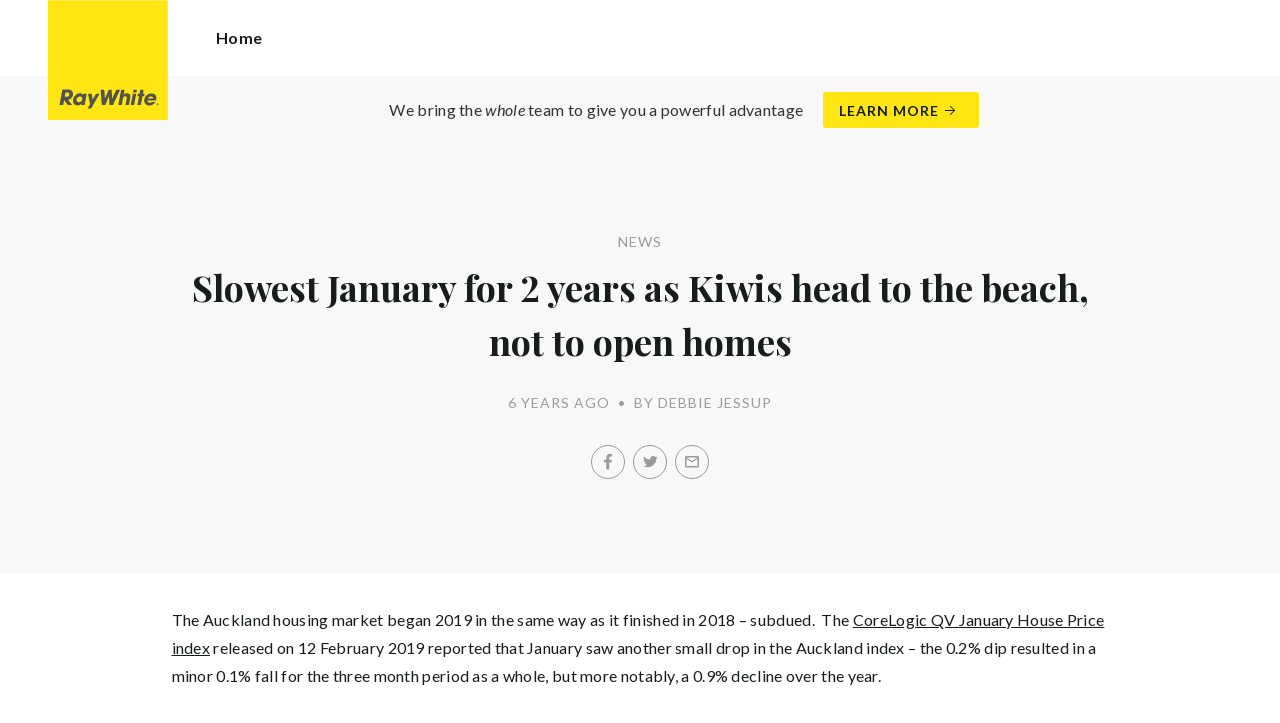

--- FILE ---
content_type: text/html; charset=utf-8
request_url: https://rwbotany.co.nz/news/slowest-january-for-2-years-as-kiwis-head-to-the-beach-not-to-open-homes
body_size: 53048
content:
<!doctype html><html lang="en" class="no_js"><head prefix="og: http://ogp.me/ns# fb: http://ogp.me/ns/fb# place: http://ogp.me/ns/place# profile: http://ogp.me/ns/profile# business: http://ogp.me/ns/business#"><script>dataLayer = [{"analyticsTrackingId":"UA-4550930-62","ga4MeasurementId":"G-YDJ47D2464","enableCampaigntrack":false,"fbPixelIds":["792589581422711","376254330539731"],"subTypeCode":"RWR","countryCode":"NZ","zoneCode":"NZ"}];</script><script>(function(w,d,s,l,i){w[l]=w[l]||[];w[l].push({'gtm.start':
new Date().getTime(),event:'gtm.js'});var f=d.getElementsByTagName(s)[0],
j=d.createElement(s),dl=l!='dataLayer'?'&l='+l:'';j.async=true;j.src=
'https://www.googletagmanager.com/gtm.js?id='+i+dl;f.parentNode.insertBefore(j,f);
})(window,document,'script','dataLayer','GTM-T6DNFV');</script><title data-react-helmet="true">Slowest January for 2 years as Kiwis head to the beach, not to open homes - News - Ray White Botany</title><meta data-react-helmet="true" charSet="utf-8"/><meta data-react-helmet="true" name="viewport" content="width=device-width, initial-scale=1.0"/><meta data-react-helmet="true" name="mobile-web-app-capable" content="yes"/><meta data-react-helmet="true" property="og:site_name" content="Ray White Botany"/><meta data-react-helmet="true" name="description" content="The Auckland housing market began 2019 in the same way as it finished in 2018 – subdued. The CoreLogic QV January House Price index released on 12 February 2019…"/><meta data-react-helmet="true" name="twitter:card" content="summary"/><meta data-react-helmet="true" name="twitter:site" content="@RayWhiteGroup"/><meta data-react-helmet="true" name="twitter:title" content="Slowest January for 2 years as Kiwis head to the beach, not to open…"/><meta data-react-helmet="true" name="twitter:description" content="The Auckland housing market began 2019 in the same way as it finished in 2018 – subdued. The CoreLogic QV January House Price index released on 12 February 2019 reported that January saw another small…"/><meta data-react-helmet="true" property="og:type" content="article"/><meta data-react-helmet="true" property="og:url" content="https://rwbotany.co.nz/news/slowest-january-for-2-years-as-kiwis-head-to-the-beach-not-to-open-homes"/><meta data-react-helmet="true" property="og:title" content="Slowest January for 2 years as Kiwis head to the beach, not to open homes"/><meta data-react-helmet="true" property="og:description" content="The Auckland housing market began 2019 in the same way as it finished in 2018 – subdued. The CoreLogic QV January House Price index released on 12 February 2019 reported that January saw another small drop in the Auckland index – the 0.2% dip resulted in a minor 0.1% fall for … Read more"/><meta data-react-helmet="true" property="article:modified_time" content="2019-02-17T15:37:39"/><meta data-react-helmet="true" property="article:published_time" content="2019-02-17T15:37:39"/><meta data-react-helmet="true" property="article:section" content="News"/><link rel="preload" href="https://cdn5.ep.dynamics.net/__resources/css/956180011800a315f3c4.css" as="style"/><link rel="preload" href="https://cdn5.ep.dynamics.net/__resources/js/956180011800a315f3c4.js" as="script"/><link rel="preload" href="https://cdn5.ep.dynamics.net/__resources/css/91236b8b285a1fa26b5f.css" as="style"/><link rel="preload" href="https://cdn5.ep.dynamics.net/__resources/js/91236b8b285a1fa26b5f.js" as="script"/><link rel="preconnect" href="https://fonts.gstatic.com" crossorigin="anonymous"/><link rel="preconnect" href="https://cdn6.ep.dynamics.net"/><link rel="preconnect" href="https://cdn5.ep.dynamics.net"/><link rel="dns-prefetch" href="//fonts.gstatic.com"/><link rel="dns-prefetch" href="//cdn6.ep.dynamics.net"/><link rel="dns-prefetch" href="//cdn5.ep.dynamics.net"/><link rel="preload" href="https://fonts.googleapis.com/css?family=Lato:400,400i,700|Playfair+Display:700" as="style"/><link rel="preconnect" href="https://fonts.googleapis.com"/><link rel="dns-prefetch" href="//fonts.googleapis.com"/><link rel="preconnect" href="https://botany-nz.rwoffice1.com"/><link rel="dns-prefetch" href="//botany-nz.rwoffice1.com"/><script data-react-helmet="true" type="application/ld+json">{
  "@context": "https://schema.org",
  "@type": "NewsArticle",
  "headline": "Slowest January for 2 years as Kiwis head to the beach, not to open homes",
  "articleBody": "The Auckland housing market began 2019 in the same way as it finished in 2018 – subdued. The CoreLogic QV January House Price index released on 12 February 2019 reported that January saw another small drop in the Auckland index – the 0.2% dip resulted in a minor 0.1% fall for the three month period as a whole, but more notably, a 0.9% decline over the year. CoreLogic’s senior research analyst Kelvin Davidson commented “Once again, this illustrates the problems of low affordability in Auckland and the restrictions on lending, with plenty of listings available on the market also giving prospective buyers the chance to shop around. Davidson added: “For Auckland, and the market as a whole, the looming tax ring-fence for rental property losses and speculation about a future capital gains tax system are some of the current headwinds. To my mind, with one month of the year now gone, the prospects for 2019 haven’t changed – it’s a balanced outlook, with overall volumes set to be similar to 2018 and value growth generally continuing to be constrained.” In tying all of this together, Davidson said: “In the current market, where banks are cautious about lending and with a lingering general sense of uncertainty, it’s no surprise that overall volumes are at historically low levels or that the January House Price Index shows continued inconsistency in value growth across areas and from month to month within areas. “We’ve always thought that 2019 could basically be 2018 on repeat and although it’s obviously early days, that’s how things have played out in the first month of the year. The Government will soon come into focus as a key player in the property market’s fortunes, with the Tax Working Group’s recommendations about NZ’s tax system in general – and capital gains tax in particular – being released on February 21st.” In a separate article , Kelvin Davidson analyses the Reserve Bank’s (RBNZ) announcement on 14 February to keep the official cash rate (OCR) on hold at 1.75% for the 15th consecutive time: “Today’s OCR decision was no surprise, as has been the case for several rate decisions in a row now. Inflation’s still pretty well contained and, although it ticked up a bit in Q4 last year, the unemployment rate is low – or consistent with ‘maximum sustainable employment’. In other words, the RBNZ’s dual mandate is still being satisfied with the OCR at its current level.” “In terms of the property market implications from today’s decision, the story remains pretty much the same. With the OCR set to stay low for some time to come, mortgage rates are unlikely to face significant upwards pressure for a while yet – especially since competition amongst the banks to secure the best-quality borrowers is strong at present. That will support market activity levels and property values. Overall, today’s OCR decision doesn’t materially alter the outlook for a slow and steady property market in 2019, but we’ll be keeping an eye on the risks.”",
  "articleSection": "News",
  "url": "https://rwbotany.co.nz/news/slowest-january-for-2-years-as-kiwis-head-to-the-beach-not-to-open-homes",
  "datePublished": "2019-02-17T15:37:39",
  "dateModified": "2019-02-17T15:37:39"
}</script><link href="https://cdn5.ep.dynamics.net/__resources/css/956180011800a315f3c4.css" rel="stylesheet" type="text/css"/><link href="https://cdn5.ep.dynamics.net/__resources/css/91236b8b285a1fa26b5f.css" rel="stylesheet" type="text/css"/><link href="https://fonts.googleapis.com/css?family=Lato:400,400i,700|Playfair+Display:700" rel="stylesheet"/><link rel="apple-touch-icon" sizes="180x180" href="https://www.raywhite.com/apple-touch-icon.png"/><link rel="icon" type="image/png" sizes="32x32" href="https://www.raywhite.com/favicon-32x32.png"/><link rel="icon" type="image/png" sizes="16x16" href="https://www.raywhite.com/favicon-16x16.png"/></head><body class="theme_residential"><noscript><iframe title="Tag Manager" src="//www.googletagmanager.com/ns.html?id=GTM-T6DNFV" height="0" width="0" style="display:none;visibility:hidden"></iframe></noscript><script async="">window.document.body.parentElement.classList.remove("no_js");</script><script async="">
                (function () {
                  var primary = "rwbotany.co.nz";
                  if (window.location.hostname === primary) return;
                  window.location.hostname = primary;
                })();
              </script><div id="app"><div class="wrapper" data-reactroot=""><header class="main_header with_banner"><div class="header_logo_wrap"><span class="menu_toggle hide_charlie">Menu</span><nav class="mini_nav show_charlie"><ul><li><a href="/">Home</a></li></ul></nav><a class="logo" href="/"><span>Ray White Botany</span></a><span class="onlyprint printlogo"><svg xmlns="http://www.w3.org/2000/svg" width="120" height="120" viewBox="0 0 120 120"><g fill="none"><polygon fill="#FFE512" points=".034 120 119.826 120 119.826 .174 .034 .174"></polygon><path fill="#52524F" d="M48.388169,93.6259155 C48.388169,93.6259155 48.0478873,93.6259155 47.8822535,93.9233803 L44.9132394,99.2535211 C44.9132394,99.2535211 44.7476056,99.5509859 44.6833803,99.2169014 L43.675493,93.96 C43.675493,93.96 43.6112676,93.6259155 43.2709859,93.6259155 L40.3030986,93.6259155 C40.3030986,93.6259155 39.9628169,93.6259155 40.0304225,93.9594366 L42.0247887,103.828169 C42.0247887,103.828169 42.091831,104.16169 41.9239437,104.457465 L39.748169,108.290704 C39.748169,108.290704 39.5797183,108.586479 39.92,108.586479 L42.7307042,108.586479 C42.7307042,108.586479 43.0709859,108.586479 43.24,108.290704 L51.4298592,93.9216901 C51.4298592,93.9216901 51.5983099,93.6259155 51.2580282,93.6259155 L48.388169,93.6259155 L48.388169,93.6259155 Z M53.0073239,89.8140845 C53.0073239,89.8140845 52.6670423,89.8140845 52.691831,90.1532394 L53.7509859,104.716056 C53.7509859,104.716056 53.7757746,105.055211 54.1160563,105.055211 L56.9588732,105.055211 C56.9588732,105.055211 57.2991549,105.055211 57.4270423,104.739718 L60.9070423,96.1425352 C60.9070423,96.1425352 61.0343662,95.8270423 61.0461972,96.1673239 L61.3430986,104.71493 C61.3430986,104.71493 61.3549296,105.055211 61.6952113,105.055211 L64.6574648,105.055211 C64.6574648,105.055211 64.9983099,105.055211 65.1408451,104.746479 L71.9042254,90.1228169 C71.9042254,90.1228169 72.0473239,89.8140845 71.7070423,89.8140845 L68.6022535,89.8140845 C68.6022535,89.8140845 68.2619718,89.8140845 68.1183099,90.1222535 L64.2985915,98.3138028 C64.2985915,98.3138028 64.1549296,98.6219718 64.136338,98.2822535 L63.6901408,90.1538028 C63.6901408,90.1538028 63.6715493,89.8140845 63.3312676,89.8140845 L61.0292958,89.8140845 C61.0292958,89.8140845 60.6884507,89.8140845 60.555493,90.1273239 L57.0704225,98.3087324 C57.0704225,98.3087324 56.9369014,98.6219718 56.9115493,98.2828169 L56.3138028,90.1532394 C56.3138028,90.1532394 56.2884507,89.8140845 55.948169,89.8140845 L53.0073239,89.8140845 L53.0073239,89.8140845 Z M70.383662,104.720563 C70.383662,104.720563 70.3216901,105.055211 70.6619718,105.055211 L73.404507,105.055211 C73.404507,105.055211 73.7453521,105.055211 73.8067606,104.720563 L74.9171831,98.7138028 C75.0214085,98.1571831 75.3746479,96.1966197 77.2895775,96.1966197 C79.1233803,96.1966197 78.7459155,98.2811268 78.6467606,98.8338028 L77.5543662,104.720563 C77.5543662,104.720563 77.491831,105.055211 77.8326761,105.055211 L80.571831,105.055211 C80.571831,105.055211 80.9126761,105.055211 80.9746479,104.720563 L82.0957746,98.6726761 C82.4760563,96.6326761 82.5594366,95.6253521 81.8,94.4912676 C81.2394366,93.6259155 80.0157746,93.2343662 78.924507,93.2343662 C77.703662,93.2343662 76.4783099,93.6478873 75.7126761,94.6777465 L75.6901408,94.6777465 C75.6901408,94.6777465 75.668169,94.6777465 75.7301408,94.3430986 L76.5087324,90.1487324 C76.5087324,90.1487324 76.5707042,89.8140845 76.2304225,89.8140845 L73.4912676,89.8140845 C73.4912676,89.8140845 73.1509859,89.8140845 73.0890141,90.1487324 L70.383662,104.720563 L70.383662,104.720563 Z M88.1825352,94.0101408 C88.1825352,94.0101408 88.244507,93.675493 87.9042254,93.675493 L85.1667606,93.675493 C85.1667606,93.675493 84.8264789,93.675493 84.7639437,94.0101408 L82.7684507,104.774648 C82.7684507,104.774648 82.7064789,105.109296 83.0467606,105.109296 L85.7847887,105.109296 C85.7847887,105.109296 86.1256338,105.109296 86.1876056,104.774648 L88.1825352,94.0101408 L88.1825352,94.0101408 Z M88.8884507,90.1994366 C88.8884507,90.1994366 88.9504225,89.8647887 88.6095775,89.8647887 L85.8738028,89.8647887 C85.8738028,89.8647887 85.5335211,89.8647887 85.4715493,90.1994366 L85.1149296,92.1256338 C85.1149296,92.1256338 85.0529577,92.4602817 85.3932394,92.4602817 L88.1295775,92.4602817 C88.1295775,92.4602817 88.4698592,92.4602817 88.531831,92.1256338 L88.8884507,90.1994366 L88.8884507,90.1994366 Z M95.6095775,90.1994366 C95.6095775,90.1994366 95.6715493,89.8647887 95.3312676,89.8647887 L92.5921127,89.8647887 C92.5921127,89.8647887 92.251831,89.8647887 92.1898592,90.1994366 L91.5430986,93.675493 L90.195493,93.675493 C90.195493,93.675493 89.8546479,93.675493 89.7926761,94.0101408 L89.3740845,96.2726761 L90.7211268,96.2726761 C90.7211268,96.2726761 91.0614085,96.2726761 90.9994366,96.6073239 L89.4873239,104.774648 C89.4873239,104.774648 89.4253521,105.109296 89.7656338,105.109296 L92.503662,105.109296 C92.503662,105.109296 92.844507,105.109296 92.9064789,104.774648 L94.4822535,96.2726761 L95.7915493,96.2726761 C95.7915493,96.2726761 96.131831,96.2726761 96.1938028,95.9380282 L96.6101408,93.675493 L95.3064789,93.675493 C95.3064789,93.675493 94.9656338,93.675493 95.0276056,93.3408451 L95.6095775,90.1994366 L95.6095775,90.1994366 Z M28.5740845,99.3740845 C28.8135211,98.0760563 29.983662,96.4270423 31.9425352,96.4270423 C33.8794366,96.4270423 34.5408451,97.9492958 34.2884507,99.3329577 C34.08,100.444507 33.0264789,102.258028 30.8822535,102.258028 C28.8197183,102.258028 28.3752113,100.444507 28.5740845,99.3740845 L28.5740845,99.3740845 Z M38.7014085,93.9605634 C38.7014085,93.9605634 38.7633803,93.6259155 38.4230986,93.6259155 L35.3430986,93.6259155 L35.0146479,95.0816901 C34.731831,94.3808451 33.9143662,93.2343662 32.0383099,93.2343662 C28.9904225,93.2343662 25.8557746,95.5808451 25.1611268,99.3329577 C24.5532394,102.607887 26.1487324,105.450141 29.7752113,105.450141 C31.1126761,105.450141 32.5560563,104.575211 33.3374648,103.464225 L33.1008451,104.721127 C33.1008451,104.721127 33.0377465,105.055211 33.3780282,105.055211 L36.303662,105.055211 C36.303662,105.055211 36.644507,105.055211 36.7064789,104.720563 L38.7014085,93.9605634 L38.7014085,93.9605634 Z M99.9092958,98.404507 C100.180845,97.7256338 101.097465,96.4495775 102.867042,96.4495775 C104.64,96.4495775 105.080563,97.7256338 105.091831,98.0647887 C105.091831,98.0647887 105.103662,98.404507 104.76338,98.404507 L99.9092958,98.404507 Z M103.874366,101.88169 C103.288451,102.478873 102.814085,102.670423 101.764507,102.670423 C100.427042,102.670423 99.4135211,101.982535 99.4591549,100.624789 L107.688451,100.624789 C107.688451,100.624789 108.028732,100.624789 108.07493,100.490141 C108.120563,100.356056 108.224789,99.9802817 108.308732,99.5290141 C108.950986,96.0450704 106.899718,93.3577465 103.414648,93.3577465 C99.9357746,93.3577465 96.8884507,96.228169 96.2980282,99.4247887 C95.6647887,102.823099 97.9543662,105.478873 101.232113,105.478873 C102.401127,105.478873 103.599437,105.317746 104.67493,104.635493 C105.766197,103.978592 106.882817,103.157183 107.492958,102.170704 C107.492958,102.170704 107.672113,101.88169 107.331831,101.88169 L103.874366,101.88169 L103.874366,101.88169 Z M17.5932394,92.4259155 L19.0152113,92.4259155 C20.9228169,92.4952113 21.623662,93.468169 21.3684507,94.8484507 C21.2315493,95.5904225 20.6230986,96.8980282 18.1211268,96.8377465 L17.0828169,96.8377465 C17.0828169,96.8377465 16.7425352,96.8377465 16.8073239,96.503662 L17.5932394,92.4259155 L17.5932394,92.4259155 Z M11.5419718,104.720563 C11.5419718,104.720563 11.4794366,105.055211 11.8202817,105.055211 L14.8659155,105.055211 C14.8659155,105.055211 15.2061972,105.055211 15.268169,104.720563 L16.1205634,100.134648 L16.1397183,100.134648 C16.1397183,100.134648 16.1583099,100.134648 16.3611268,100.408451 L19.6005634,104.781972 C19.6005634,104.781972 19.8028169,105.055211 20.1430986,105.055211 L23.9109859,105.055211 C23.9109859,105.055211 24.2512676,105.055211 24.0366197,104.790986 L20.2591549,100.134085 C20.2591549,100.134085 20.044507,99.8698592 20.3814085,99.8214085 C22.9042254,99.4591549 24.6304225,96.7870423 24.9543662,95.0343662 C25.244507,93.468169 25.0140845,92.1194366 23.8833803,90.8878873 C22.5915493,89.4884507 21.4,89.5076056 19.1785915,89.583662 L14.6991549,89.583662 C14.6991549,89.583662 14.3588732,89.583662 14.2969014,89.9183099 L11.5419718,104.720563 L11.5419718,104.720563 Z M109.305352,104.251831 L109.547606,104.251831 C109.752113,104.251831 109.939718,104.241127 109.939718,104.006197 C109.939718,103.808451 109.769014,103.777465 109.612394,103.777465 L109.305352,103.777465 L109.305352,104.251831 L109.305352,104.251831 Z M109.073239,103.589859 L109.649577,103.589859 C110.004507,103.589859 110.171268,103.729577 110.171268,104.016901 C110.171268,104.285634 110.000563,104.39831 109.779718,104.421972 L110.20507,105.08 L109.95662,105.08 L109.550423,104.438873 L109.305352,104.438873 L109.305352,105.08 L109.073239,105.08 L109.073239,103.589859 L109.073239,103.589859 Z M109.571268,105.424225 C110.161127,105.424225 110.618028,104.953803 110.618028,104.330141 C110.618028,103.72 110.161127,103.249014 109.571268,103.249014 C108.974085,103.249014 108.517183,103.72 108.517183,104.330141 C108.517183,104.953803 108.974085,105.424225 109.571268,105.424225 Z M109.571268,103.061408 C110.267042,103.061408 110.850141,103.610141 110.850141,104.330141 C110.853014,104.67045 110.71929,104.997695 110.478911,105.238603 C110.238533,105.479511 109.911582,105.613955 109.571268,105.611831 C109.230063,105.614854 108.901899,105.480917 108.660251,105.240011 C108.418603,104.999104 108.283659,104.671353 108.285634,104.330141 C108.285634,103.610141 108.872113,103.061408 109.571268,103.061408 L109.571268,103.061408 Z"></path></g></svg></span></div><div class="beyondthebricks">We bring the <i>whole</i> team to give you a powerful advantage<br class="hide_bravo"/> <a class="btn brand_btn" href="https://www.raywhite.co.nz/about/we-bring-the-whole-team?orgId=213&amp;utm_campaign=no33_the_movie&amp;utm_content=Top%20Banner&amp;utm_medium=referral&amp;utm_source=RW%20Office%20Site" target="_blank" rel="noopener" data-ev-on="click" data-ev-category="Ray White Now" data-ev-action="Click" data-ev-label="Learn More"><span class="anchor mini" data-ev-on="click" data-ev-category="Ray White Now" data-ev-action="Click" data-ev-label="Learn More">Learn More</span></a></div><div><div class="menu_wrap" tabindex="0"><div class="menu"><div class="menu_header"><span class="menu_close">Close</span><a class="logo" href="/"></a><span class="menu_title">Botany</span></div><div class="loader"><span class="sr_only">Loading...</span></div><div class="menu_footer"><span class="btn invisible_light no_arrow">Contact Us</span></div></div></div></div></header><div class="sgl_news slowest_january_for_2_years_as_kiwis_head_to_the_beach_not_to_open_homes_pg"><div class="pg_header sgl_news_header "><div class="inner_md"><span class="mini muted preheading">News</span><h1 class="charlie centered_text">Slowest January for 2 years as Kiwis head to the beach, not to open homes</h1><div class="sgl_news_meta mini muted"><time>6 years ago</time><span class="sgl_news_meta_bull">•</span><span class="sgl_news_author">By Debbie Jessup</span></div><div class="sgl_news_share primary centered_text show_charlie"><ul class="social circle addthis_auto"><li class="social_facebook"><a class="anchor addthis_button_facebook" href="https://facebook.com/sharer/sharer.php?u=https%3A%2F%2Frwbotany.co.nz%2Fnews%2Fslowest-january-for-2-years-as-kiwis-head-to-the-beach-not-to-open-homes" data-ev-on="click" data-ev-category="Outbound" data-ev-action="Share" data-ev-label="Facebook" rel="nofollow noopener noreferrer" target="_blank"><span>Facebook</span></a><span class="muted">/</span></li><li class="social_twitter"><a class="anchor addthis_button_twitter" href="https://twitter.com/intent/tweet/?url=https%3A%2F%2Frwbotany.co.nz%2Fnews%2Fslowest-january-for-2-years-as-kiwis-head-to-the-beach-not-to-open-homes" data-ev-on="click" data-ev-category="Outbound" data-ev-action="Share" data-ev-label="Twitter" rel="nofollow noopener noreferrer" target="_blank"><span>Twitter</span></a><span class="muted">/</span></li><li class="social_mail"><a class="anchor addthis_button_email" href="mailto:?body=https%3A%2F%2Frwbotany.co.nz%2Fnews%2Fslowest-january-for-2-years-as-kiwis-head-to-the-beach-not-to-open-homes" data-ev-on="click" data-ev-category="Outbound" data-ev-action="Share" data-ev-label="Email"><span>Email</span></a></li></ul></div></div></div><div class="inner_md sgl_news_content_wrap"><div class="sgl_news_content"><p>The Auckland housing market began 2019 in the same way as it finished in 2018 – subdued.&nbsp; The <a href="https://www.corelogic.co.nz/news/nz-property-market-starts-2019-same-subdued-way-it-ended-2018#.XGizFOgzY2w" target="_blank" rel="noopener noreferrer">CoreLogic QV January House Price index</a> released on 12 February 2019 reported that&nbsp;January saw another small drop in the Auckland index – the 0.2% dip resulted in a minor 0.1% fall for the three month period as a whole, but more notably, a 0.9% decline over the year.</p><p>CoreLogic’s senior research analyst Kelvin Davidson commented “Once again, this illustrates the problems of low affordability in Auckland and the restrictions on lending, with plenty of listings available on the market also giving prospective buyers the chance to shop around.</p><p>Davidson added: “For Auckland, and the market as a whole, the looming tax ring-fence for rental property losses and speculation about a future capital gains tax system are some of the current headwinds. To my mind, with one month of the year now gone, the prospects for 2019 haven’t changed – it’s a balanced outlook, with overall volumes set to be similar to 2018 and value growth generally continuing to be constrained.”</p><p>In tying all of this together, Davidson said: “In the current market, where banks are cautious about lending and with a lingering general sense of uncertainty, it’s no surprise that overall volumes are at historically low levels or that the January House Price Index shows continued inconsistency in value growth across areas and from month to month within areas.</p><p>“We’ve always thought that 2019 could basically be 2018 on repeat and although it’s obviously early days, that’s how things have played out in the first month of the year. The Government &nbsp;will soon come into focus as a key player in the property market’s fortunes, with the Tax Working Group’s recommendations about NZ’s tax system in general – and capital gains tax in particular – being &nbsp;released on February 21st.”</p><p>In a <a href="https://www.corelogic.co.nz/news/ocr-decision-doesnt-change-slow-steady-property-outlook-2019#.XGjC8egzY2w" target="_blank" rel="noopener noreferrer">separate article</a>, Kelvin Davidson analyses the Reserve Bank’s (RBNZ) announcement on 14 February to keep the official cash rate (OCR) on hold at 1.75% for the 15th consecutive time: “Today’s OCR decision was no surprise, as has been the case for several rate decisions in a row now. Inflation’s still pretty well contained and, although it ticked up a bit in Q4 last year, the unemployment rate is low – or consistent with ‘maximum sustainable employment’. In other words, the RBNZ’s dual mandate is still being satisfied with the OCR at its current level.”</p><p>“In terms of the property market implications from today’s decision, the story remains pretty much the same. With the OCR set to stay low for some time to come, mortgage rates are unlikely to face significant upwards pressure for a while yet – especially since competition amongst the banks to secure the best-quality borrowers is strong at present. That will support market activity levels and property values.&nbsp;&nbsp;Overall, today’s OCR decision doesn’t materially alter the outlook for a slow and steady property market in 2019, but we’ll be keeping an eye on the risks.”</p></div></div><div class="sgl_news_share secondary centered_text"><strong>Share:</strong><ul class="social circle addthis_auto"><li class="social_facebook"><a class="anchor addthis_button_facebook" href="https://facebook.com/sharer/sharer.php?u=https%3A%2F%2Frwbotany.co.nz%2Fnews%2Fslowest-january-for-2-years-as-kiwis-head-to-the-beach-not-to-open-homes" data-ev-on="click" data-ev-category="Outbound" data-ev-action="Share" data-ev-label="Facebook" rel="nofollow noopener noreferrer" target="_blank"><span>Facebook</span></a><span class="muted">/</span></li><li class="social_twitter"><a class="anchor addthis_button_twitter" href="https://twitter.com/intent/tweet/?url=https%3A%2F%2Frwbotany.co.nz%2Fnews%2Fslowest-january-for-2-years-as-kiwis-head-to-the-beach-not-to-open-homes" data-ev-on="click" data-ev-category="Outbound" data-ev-action="Share" data-ev-label="Twitter" rel="nofollow noopener noreferrer" target="_blank"><span>Twitter</span></a><span class="muted">/</span></li><li class="social_mail"><a class="anchor addthis_button_email" href="mailto:?body=https%3A%2F%2Frwbotany.co.nz%2Fnews%2Fslowest-january-for-2-years-as-kiwis-head-to-the-beach-not-to-open-homes" data-ev-on="click" data-ev-category="Outbound" data-ev-action="Share" data-ev-label="Email"><span>Email</span></a></li></ul></div><section class="dark_bg centered_text sgl_news_latest"><span class="muted mini preheading">Up to Date</span><h2 class="charlie">Latest News</h2><div class="home_content_wrap"><div class="sgl_news_latest_list_wrap"><ul class="inner_lg"><li class="content_post_item"><article class="content_post"><header class="content_post_item_intro"><div class="content_post_meta mini muted"><time>3 years ago</time></div><a href="/news/donate-and-become-a-night-knight"><h3 class="delta">Donate and Become a Night Knight</h3></a><div class="content_post_intro"><p class="content_post_intro_text">This is your chance to become a Night Knight, as Ronald McDonald House Charities New Zealand is on a mission to raise more than $150,000 for struggling families. All Families need to be together and not worry about where to sleep or where their next meal will come from. If &mldr; Read more</p><p class="centered_text content_post_read_more"><a href="/news/donate-and-become-a-night-knight"><span class="anchor mini">Read Full Post</span></a></p></div></header></article></li><li class="content_post_item"><article class="content_post"><header class="content_post_item_intro"><div class="content_post_meta mini muted"><time>4 years ago</time><span class="content_post_meta_bull">•</span><span class="content_post_author">By Lexi van Heemert</span></div><a href="/news/a-little-ray-of-giving"><h3 class="delta">A Little Ray of Giving</h3></a><div class="content_post_intro"><p class="content_post_intro_text">Over 400 families will spend Christmas at a Ronald McDonald House while their child is in a hospital away from home. Drop a present into our office from 29th November to 17th December and we&rsquo;ll make sure it gets to a deserving family. A little Ray of Giving is a &mldr; Read more</p><p class="centered_text content_post_read_more"><a href="/news/a-little-ray-of-giving"><span class="anchor mini">Read Full Post</span></a></p></div></header></article></li></ul></div></div></section></div><footer id="footer" class="main_footer"><div class="inner_lg"><div class="footer_button_bar tbl"><div class="tbc"><a class="logo footer_logo" href="/"><span>Ray White</span></a></div><div class="tbc"><a class="btn light" data-ev-on="click" data-ev-category="Appraisal" data-ev-action="Open" data-ev-label="Site">Book a Free Appraisal</a><a class="btn invisible_light" data-ev-on="click" data-ev-category="Ask Question" data-ev-action="Open" data-ev-label="Site">Contact Us</a></div><div class="tbc footer_social"><button aria-label="Women’s Refuge" style="display:inline-block;margin:0;padding:0;border:none;-webkit-appearance:none;-moz-appearance:none;appearance:none;background:none;cursor:pointer;opacity:1" type="button"><svg height="32" viewBox="0 0 192 192" width="32"><circle cx="96" cy="96" fill="#445e5c" r="96"></circle><circle cx="96" cy="95" fill="#fff" r="87"></circle><path d="M96 11a84 84 0 000 168z" fill="#445e5c"></path><g fill="none" stroke="#fff" stroke-linecap="round" stroke-width="3"><path d="M96 50.5H48a2.5 2.5 0 00-2.5 2.5v70a2.5 2.5 0 002.5 2.5h48" stroke-dasharray="6"></path><path d="M99.76 135.5h-43a2 2 0 00-1.76 1.11l-4 8a2 2 0 00.08 1.94c.37.6 1 .95 3.71.95h44.79" stroke-dasharray="7 6"></path></g><g fill="none" stroke="#445e5c"><path d="M96 52h47a1 1 0 011 1v70a1 1 0 01-1 1H96" stroke-width="6"></path><path d="M96 135.5h39a2 2 0 011.79 1.11l4 8a2 2 0 01-1.79 2.89H96" stroke-width="3"></path><path d="M96 141h43m-37-5v5m8.5-5l.5 5m8-5l1 5m7-5l4 11" stroke-width="2"></path></g></svg></button><ul class="social circle"><li class="social_facebook"><a href="https://www.facebook.com/RayWhiteEasternGroup/" target="_blank" rel="noopener noreferrer" data-ev-on="click" data-ev-category="Outbound" data-ev-action="Follow" data-ev-label="Facebook"><span>Facebook</span></a></li></ul></div></div><div class="footer_nav_bar tbl"><div class="tbc"><div class="footer_offices"><div class="footer_office"><a href="/about/ray-white-botany/213"><h4 class="foxtrot">Ray White Botany</h4></a><p class="footer_office_address"><span>Botany Town Centre</span><br/><span>20 Crescent Lane</span><br/>Dannemora<!-- -->, Manukau City <!-- -->2013</p><ul class="footer_office_contact"><li class="contact_link_landline"><span><a href="tel:+64 (9) 273 2228" data-ev-on="click" data-ev-category="Tel" data-ev-action="Call" data-ev-label="Ray White Botany">+64 (9) 273 2228</a></span></li><li class="contact_link_email"><span><a>botany.nz@raywhite.com</a></span></li></ul><p class="footer_office_address postal_address"><span>PO Box 38-206</span><br/>Howick<!-- --> <!-- -->2145</p></div><div class="footer_office"><a href="/about/ray-white-flat-bush/83"><h4 class="foxtrot">Ray White Flat Bush</h4></a></div><div class="footer_office"><a href="/about/ray-white-howick/624"><h4 class="foxtrot">Ray White Howick</h4></a></div><div class="footer_office"><a href="/about/ray-white-half-moon-bay/755"><h4 class="foxtrot">Ray White Half Moon Bay</h4></a></div><div class="footer_office"><a href="/about/ray-white-pakuranga/1001"><h4 class="foxtrot">Ray White Pakuranga</h4></a></div></div><div class="hide_charlie footer_office_social"><button aria-label="Women’s Refuge" style="display:inline-block;margin:0;padding:0;border:none;-webkit-appearance:none;-moz-appearance:none;appearance:none;background:none;cursor:pointer;opacity:1" type="button"><svg height="32" viewBox="0 0 192 192" width="32"><circle cx="96" cy="96" fill="#445e5c" r="96"></circle><circle cx="96" cy="95" fill="#fff" r="87"></circle><path d="M96 11a84 84 0 000 168z" fill="#445e5c"></path><g fill="none" stroke="#fff" stroke-linecap="round" stroke-width="3"><path d="M96 50.5H48a2.5 2.5 0 00-2.5 2.5v70a2.5 2.5 0 002.5 2.5h48" stroke-dasharray="6"></path><path d="M99.76 135.5h-43a2 2 0 00-1.76 1.11l-4 8a2 2 0 00.08 1.94c.37.6 1 .95 3.71.95h44.79" stroke-dasharray="7 6"></path></g><g fill="none" stroke="#445e5c"><path d="M96 52h47a1 1 0 011 1v70a1 1 0 01-1 1H96" stroke-width="6"></path><path d="M96 135.5h39a2 2 0 011.79 1.11l4 8a2 2 0 01-1.79 2.89H96" stroke-width="3"></path><path d="M96 141h43m-37-5v5m8.5-5l.5 5m8-5l1 5m7-5l4 11" stroke-width="2"></path></g></svg></button><ul class="social circle"><li class="social_facebook"><a href="https://www.facebook.com/RayWhiteEasternGroup/" target="_blank" rel="noopener noreferrer" data-ev-on="click" data-ev-category="Outbound" data-ev-action="Follow" data-ev-label="Facebook"><span>Facebook</span></a></li></ul></div></div><div class="tbc"></div></div><div class="back_top"><a href="#app">Back to top</a></div><div class="footer_copyright_bar muted tbl"><div class="tbc"><p class="copyright">©<!-- --> <!-- -->Ray White Botany<!-- -->.<!-- --> <!-- -->Based in Dannemora.<!-- --> Five AM Realty Limited Licensed (REAA 2008).</p></div><div class="tbc"></div></div></div></footer></div></div><script>window.INITIAL_STATE = {"config":{"blogId":936,"baseDomain":"botany-nz.rwoffice1.com","primaryOrganisationId":213,"primaryDomain":"rwbotany.co.nz","organisationIds":[755,1001,213,83,1908,624],"domains":["botany-nz.rwoffice1.com","rwbotany.co.nz","rwbotanytowncentre.co.nz","staging.rwbotany.co.nz"],"options":{"title":"Botany","analyticsTrackingId":"UA-4550930-62","agents":{"hidden":[137362,160071,139548,14071,30500,77690,131070,127080,34347,12081,13506,45426,30806,13562,30841,56274,56345,57844,28928,46650,119781,19945,46936,19940,19943,20120,19942,57843,25168,39695,20118,75643,67659,20283,63515,55911,65665,84932,33612,90142,90180,89883,96478,30890,102245,103493,103495,17097,106124,106164,105819,106799,107821,108507,109748,111886,102575,110218,114628,115079,116495,117328,118089,107176,119734,119336,119939,120431,122551,123487,57010,86166,127138,130039,130663,110104,116925,132177,132700,134097,134062,135175,135174,135209,135590,135285,135308,136307,136178,138234,139586,138704,140730,141029,140976,141550,142330,142559,141525,143424,130712,148551,149441,149442,151478,150165,151837,152866,153549,152348,158088,158639,155104,158436,158437,155103,155173,158254,155342,117678,158943,160327,52803,161925,162664,162670,162615,162882,163021,131808,164532,163994,106562,168633,166888,161348,168128,167875,168218,168259,144939,160253,139747,169700,170208,170524,170930,165645,175429,172970,172915,172987,172931,155858,174911,175034,134262,174670,175399,173556,175305,173557,174055,174346,175593,165305,174848,173555,174921,115635,69509,167214,177122,177236,177772,177002,134021,178407,178427,178716,156278,179128,179958,179130,179957,179083,119063,164533,180433,182021,182292,180163,181479,181391,180376,181074,130426,181412,130495,60146,135413,146350,63612,59930,169291,125493,106698,113969,127983,60148,77297,133030,162450,142062,68738],"sort":[77683,160131,137125,139436,140035,97813,147650,24415,162687,120164,64320,160496,162405,176250,42297,57845,126452,137362,143790,170149,166785,163243,144546,117901,159570,47962,160262,101397,88143,78810,160071,139548,14071,30500,77690,131070,127080,34347,12081,13506,45426,30806,13562,30841,56274,56345,57844,28928,46650,119781,19945,46936,19940,19943,20120,19942,57843,25168,39695,20118,75643,67659,20283,63515,55911,65665,84932,33612,90142,90180,89883,96478,30890,102245,103493,103495,17097,106124,106164,105819,106799,107821,108507,109748,111886,102575,110218,114628,115079,116495,117328,118089,107176,119734,119336,119939,120431,122551,123487,57010,86166,127138,130039,130663,110104,116925,132177,132700,134097,134062,135175,135174,135209,135590,135285,135308,136307,136178,138234,139586,138704,140730,141029,140976,141550,142330,142559,141525,143424,130712,148551,149441,149442,151478,150165,151837,152866,153549,152348,158088,158639,155104,158436,158437,155103,155173,158254,155342,117678,158943,160327,52803,161925,162664,162670,162615,162882,163021,131808,164532,163994,106562,168633,166888,161348,168128,167875,168218,168259,144939,160253,139747,169700,170208,170524,170930,165645,175429,172970,172915,172987,172931,155858,174911,175034,134262,174670,175399,173556,175305,173557,174055,174346,175593,165305,174848,173555,174921,115635,69509,167214,177122,177236,177772,177002,134021,178407,178427,178716,156278,179128,179958,179130,179957,179083,119063,164533,180433,182021,182292,180163,181479,181391,180376,181074,130426,181412,130495,60146,135413,146350,63612,59930,169291,125493,106698,113969,127983,60148,77297,133030,162450,142062,68738],"newAgents":"hide"},"useViewingTracker":true,"offices":{"display":{"botany.nz":"on","botanyjunction.nz":"on","howick.nz":"on","bucklandsbeach.nz":"on","halfmoonbay.nz":"on","pakuranga.nz":"on","ormiston.nz":"on"}},"oneFormId":"","agentShowTransactions":"any","tenancyPortalCode":"tps1562","tenancyTrackerSubdomain":"","integrateSyndicatedNews":true,"mdPushContacts":true,"ga4MeasurementId":"G-YDJ47D2464","useHomeLive":false,"tenancyPortalBooking":true,"rentiAgencyCode":"","beforeYouBidId":"","snugTeamId":"","tenappId":"","showLoanMarketCalculator":false,"enableRentalForms":true,"inspectRealEstate":{"account":"","rent":true,"sell":false},"brokers":{"showOnPdp":true,"showInTeam":true,"ids":[901388,532076]},"enableCampaigntrack":false,"showOfficeDetails":false,"showHiddenOffices":false,"rentalFormUrl":"https:\u002F\u002Frw-media.s3.amazonaws.com\u002Fresidential-offices\u002Frw_rental_application_nz_2019.pdf","header":{"listingId":null,"superscript":"Ray White Eastern Group | Botany Town Centre","heading":"Your best interests are our top priority","subheading":"We’ve got east Auckland covered - our group of five local offices combine to create an award-winning team of over 130 salespeople working to sell your home for the best possible price in the shortest possible time.","videoUrl":"https:\u002F\u002Fwww.youtube.com\u002Fwatch?v=6YvcVYjcLrc","image":{"url":"https:\u002F\u002Frw-media.s3.amazonaws.com\u002Fresidential-offices\u002Fwp-content\u002Fblogs.dir\u002Fsites\u002F936\u002F2019\u002F08\u002F08161020\u002FBotany-town-centre-4.jpg","width":6016,"height":4016}},"office":{"blurb":"Ray White Botany is a real estate company service provider for a wide range of real estate needs.  The Botany Town Centre shopping complex is one of the busiest in New Zealand and Ray White Botany gives its clients the enormous benefit of this high traffic exposure."},"siteFocus":"sales","siteTitle":"","menuTitle":"","defaultEmail":"","fbPixelId":"792589581422711,376254330539731","search":{"headers":{"default":null,"residential":null,"commercial":null,"rural":null}},"about":"\u003Cp data-start=\"151\" data-end=\"528\"\u003ERay White Botany is a trusted real estate hub, providing tailored solutions for property owners, investors, and those new to the area. Located in the heart of Botany Town Centre, one of New Zealand’s busiest shopping complexes, our office enjoys exceptional exposure, with prominent window displays showcasing our clients’ properties to thousands of visitors each week.\u003C\u002Fp\u003E\n\u003Cp data-start=\"530\" data-end=\"933\"\u003EOur team is made up of highly skilled, award-winning professionals who bring a wealth of real estate expertise and deep local knowledge. Among them are some of New Zealand’s top-performing salespeople, committed to delivering outstanding results and first-class service. Over the years, Ray White Botany has built a strong reputation and continues to hold a leading share of the local property market.\u003C\u002Fp\u003E\n\u003Cp data-start=\"935\" data-end=\"1295\"\u003EAs part of the Ray White Five AM network, we are proud to represent a diverse team of agents from a variety of cultural backgrounds, all working together across Auckland’s Eastern Beaches and surrounding suburbs. We offer a complete range of services, including residential sales, investment advice, commercial sales and leasing, and property management.\u003C\u002Fp\u003E\n\u003Cp data-start=\"1297\" data-end=\"1456\"\u003EWith more listings, more agents, and more opportunities, Ray White Botany is dedicated to creating the best possible real estate experience for every client.\u003C\u002Fp\u003E\n\u003Cp\u003E\u003Cimg loading=\"lazy\" class=\"aligncenter wp-image-598 size-large\" src=\"https:\u002F\u002Fbotany-nz.rwoffice1.com\u002Ffiles\u002F2014\u002F11\u002FBotanyRW2a-1024x687.jpg\" alt=\"\" width=\"1024\" height=\"687\" srcset=\"https:\u002F\u002Frw-media.s3.amazonaws.com\u002Fresidential-offices\u002Fwp-content\u002Fblogs.dir\u002Fsites\u002F936\u002F2014\u002F11\u002F06141221\u002FBotanyRW2a.jpg 1024w, https:\u002F\u002Frw-media.s3.amazonaws.com\u002Fresidential-offices\u002Fwp-content\u002Fblogs.dir\u002Fsites\u002F936\u002F2014\u002F11\u002F06141221\u002FBotanyRW2a-300x201.jpg 300w, https:\u002F\u002Frw-media.s3.amazonaws.com\u002Fresidential-offices\u002Fwp-content\u002Fblogs.dir\u002Fsites\u002F936\u002F2014\u002F11\u002F06141221\u002FBotanyRW2a-768x515.jpg 768w, https:\u002F\u002Frw-media.s3.amazonaws.com\u002Fresidential-offices\u002Fwp-content\u002Fblogs.dir\u002Fsites\u002F936\u002F2014\u002F11\u002F06141221\u002FBotanyRW2a-310x208.jpg 310w, https:\u002F\u002Frw-media.s3.amazonaws.com\u002Fresidential-offices\u002Fwp-content\u002Fblogs.dir\u002Fsites\u002F936\u002F2014\u002F11\u002F06141221\u002FBotanyRW2a-640x429.jpg 640w, https:\u002F\u002Frw-media.s3.amazonaws.com\u002Fresidential-offices\u002Fwp-content\u002Fblogs.dir\u002Fsites\u002F936\u002F2014\u002F11\u002F06141221\u002FBotanyRW2a-155x104.jpg 155w\" sizes=\"(max-width: 1024px) 100vw, 1024px\" \u002F\u003E\u003C\u002Fp\u003E\n\u003Cp\u003E&nbsp;\u003C\u002Fp\u003E\n"},"theme":"residential","displayOrganisationIds":[213,83,624,755,1001],"redirections":[],"rwApi":{"endpoint":"\u002Fapi\u002Fproxy\u002Fv1\u002F","key":"","useProxy":true,"publicOnly":true},"env":{"nodeEnv":"production","cdn":"https:\u002F\u002Fcdn5.ep.dynamics.net","servicePageOffices":[489]},"tenapp":{"endpoint":"https:\u002F\u002Fapp.tenapp.com.au\u002Fstart"},"loanMarket":{"aoEndpoint":"my.loanmarket.com.au"},"disableClientCache":false,"protocol":"https","baseUrl":"https:\u002F\u002Frwbotany.co.nz","requestTime":1769074479966},"orgs":{"83":{"id":83,"organisationId":83,"parentId":213,"branchIds":[],"parentOrganisationId":213,"type":"Ray White Office","typeCode":"RWO","subType":"Residential","subTypeCode":"RWR","sam":"botanyjunction.nz","name":"Flat Bush","fullName":"Ray White Flat Bush","internalFullName":"Ray White Flat Bush","primaryPhone":"+64 (9) 200 1368","primaryPhoneLocal":"(09) 200 1368","phone":"+64 (9) 200 1368","phoneLocal":"(09) 200 1368","officePhone":"+64 (9) 200 1368","officePhoneLocal":"(09) 200 1368","email":"flatbush.nz@raywhite.com","description":"\u003Cp\u003ERay White Flat Bush is strategically located on the corner of the Ormiston Shopping Plaza, serving the vibrant Flat Bush community and surrounding areas. As the newest addition to the Ray White Five AM network, our modern office brings the same trusted professionalism and commitment to results that define our family of offices.\u003C\u002Fp\u003E\n\n\u003Cp\u003EOur team of experienced and dedicated professionals is focused on achieving the best possible outcomes for clients&mdash;whether securing the highest price for vendors or finding the perfect home for buyers. With deep local knowledge and a commitment to seamless, rewarding transactions, we ensure every client experience is exceptional.\u003C\u002Fp\u003E\n\n\u003Cp\u003EAs part of the Ray White Five AM network, Flat Bush works alongside four other powerhouse offices, connecting with a diverse team of agents across Auckland&rsquo;s Eastern Beaches and suburbs. Together, we offer a full suite of real estate services, including residential sales, investment guidance, commercial sales and leasing, and property management.\u003C\u002Fp\u003E\n\n\u003Cp\u003EAt Ray White Flat Bush, we aim to provide a world-class real estate experience, combining expert guidance, insightful market knowledge, and unparalleled support. We are dedicated to helping clients achieve their property goals while exceeding expectations at every step of the journey.\u003C\u002Fp\u003E\n","facebook":"https:\u002F\u002Fwww.facebook.com\u002Fraywhitefiveam","licenceCode":"Five AM Realty Limited Licensed (REAA 2008)","countryCode":"NZ","address":{"latitude":-36.965927,"longitude":174.913902,"unitNumber":"54R","streetNumber":"240","streetName":"Cnr Ormiston and Bellingham Road","locality":"Ormiston Town Centre","postCode":"2016","country":"New Zealand","countryCode":"NZ","streetAddress":"Unit 54R, 240 Cnr Ormiston and Bellingham Road"},"postalAddress":{"streetName":"P O Box 38 206","locality":"Howick","postCode":"2145","country":"New Zealand","countryCode":"NZ","streetAddress":"P O Box 38 206"},"website":"http:\u002F\u002Frwflatbush.co.nz","roles":[],"awards":[{"fromDate":"2025-07-01T00:00:00","givenDate":"2025-10-22","rankCode":"ACH","award":"2025\u002F2026 - Chairman's Elite Business Leader","toDate":"2026-06-30T00:00:00","rank":"Achievement","categoryCode":"CHAIR","category":"Chairmans Elite","recognitionType":"SALES","recognitionYear":"2025\u002F2026","awardLevel":"Chairman","superceded":false,"year":"2025\u002F2026","name":"2025\u002F2026 - Chairman's Elite Business Leader"},{"fromDate":"2025-07-01T00:00:00","givenDate":"2025-09-09","rankCode":"ACH","award":"2025\u002F2026 - Elite Business Leader","pictureUrl":"https:\u002F\u002Fcdn6.ep.dynamics.net\u002Faward-pictures\u002Fawd_AWE%20BL%20Logo_25-26_CMYK-01.png","webLogoUrl":"https:\u002F\u002Fcdn6.ep.dynamics.net\u002Faward-pictures\u002Fawd_AlanWhiteElite-BL_Logo_25-26_RGB.svg","highQualityLogoUrl":"https:\u002F\u002Fcdn6.ep.dynamics.net\u002Faward-pictures\u002Fawd_AWE%20BL%20Logo_25-26_CMYK.pdf","toDate":"2026-06-30T00:00:00","rank":"Achievement","categoryCode":"ELITE","category":"Elite","recognitionType":"SALES","recognitionYear":"2025\u002F2026","awardLevel":"Elite","superceded":true,"year":"2025\u002F2026","name":"2025\u002F2026 - Elite Business Leader"},{"fromDate":"2025-07-01T00:00:00","givenDate":"2025-08-07","rankCode":"ACH","award":"2025\u002F2026 - Premier Business Leader","pictureUrl":"https:\u002F\u002Fcdn6.ep.dynamics.net\u002Faward-pictures\u002Fawd_Premier%20BL%20Logo%2025-26_CMYK.png","webLogoUrl":"https:\u002F\u002Fcdn6.ep.dynamics.net\u002Faward-pictures\u002Fawd_Premier-BL_Logo_25-26_RGB.svg","highQualityLogoUrl":"https:\u002F\u002Fcdn6.ep.dynamics.net\u002Faward-pictures\u002Fawd_Premier%20BL%20Logo%2025-26_CMYK.pdf","toDate":"2026-06-30T00:00:00","rank":"Achievement","categoryCode":"PREM","category":"Premier","recognitionType":"SALES","recognitionYear":"2025\u002F2026","awardLevel":"Premier","superceded":true,"year":"2025\u002F2026","name":"2025\u002F2026 - Premier Business Leader"},{"fromDate":"2024-07-01T00:00:00","givenDate":"2024-10-11","rankCode":"ACH","award":"2024\u002F2025 - Chairman's Elite Business Leader","pictureUrl":"https:\u002F\u002Fcdn6.ep.dynamics.net\u002Faward-pictures\u002Fawd_Chairmans%20Elite%20BL%20Logo_24-25_RGB-01.png","webLogoUrl":"https:\u002F\u002Fcdn6.ep.dynamics.net\u002Faward-pictures\u002Fawd_Chairmans%20Elite%20BL%20Logo_24-25_RGB-01.svg","highQualityLogoUrl":"https:\u002F\u002Fcdn6.ep.dynamics.net\u002Faward-pictures\u002Fawd_Chairmans%20Elite%20BL%20Logo_24-25_CMYK.pdf","toDate":"2025-06-30T00:00:00","rank":"Achievement","categoryCode":"CHAIR","category":"Chairmans Elite","recognitionType":"SALES","recognitionYear":"2024\u002F2025","awardLevel":"Chairman","superceded":false,"year":"2024\u002F2025","name":"2024\u002F2025 - Chairman's Elite Business Leader"},{"fromDate":"2024-07-01T00:00:00","givenDate":"2024-08-31","rankCode":"ACH","award":"2024\u002F2025 - Elite Business Leader","pictureUrl":"https:\u002F\u002Fcdn6.ep.dynamics.net\u002Faward-pictures\u002Fawd_AWE%20BL%20Logo_24-25_RGB-01.png","webLogoUrl":"https:\u002F\u002Fcdn6.ep.dynamics.net\u002Faward-pictures\u002Fawd_AWE%20BL%20Logo_24-25_RGB_-01.svg","highQualityLogoUrl":"https:\u002F\u002Fcdn6.ep.dynamics.net\u002Faward-pictures\u002Fawd_AWE%20BL%20Logo_24-25_CMYK%20(1).pdf","toDate":"2025-06-30T00:00:00","rank":"Achievement","categoryCode":"ELITE","category":"Elite","recognitionType":"SALES","recognitionYear":"2024\u002F2025","awardLevel":"Elite","superceded":true,"year":"2024\u002F2025","name":"2024\u002F2025 - Elite Business Leader"},{"fromDate":"2024-07-01T00:00:00","givenDate":"2024-07-31","rankCode":"ACH","award":"2024\u002F2025 - Premier Business Leader","pictureUrl":"https:\u002F\u002Fcdn6.ep.dynamics.net\u002Faward-pictures\u002Fawd_Premier%20BL%20Logo%2024-25_RGB-01.png","webLogoUrl":"https:\u002F\u002Fcdn6.ep.dynamics.net\u002Faward-pictures\u002Fawd_Premier%20BL%20Logo%2024-25_RGB_-01.svg","highQualityLogoUrl":"https:\u002F\u002Fcdn6.ep.dynamics.net\u002Faward-pictures\u002Fawd_Premier%20BL%20Logo%2024-25_CMYK.pdf","toDate":"2025-06-30T00:00:00","rank":"Achievement","categoryCode":"PREM","category":"Premier","recognitionType":"SALES","recognitionYear":"2024\u002F2025","awardLevel":"Premier","superceded":true,"year":"2024\u002F2025","name":"2024\u002F2025 - Premier Business Leader"},{"fromDate":"2023-07-01T00:00:00","givenDate":"2023-11-04","rankCode":"ACH","award":"2023\u002F2024 - Chairman's Elite Business Leader","pictureUrl":"https:\u002F\u002Fcdn6.ep.dynamics.net\u002Faward-pictures\u002Fawd_Chairmans%20Elite%20BL%20Logo_23-24_CMYK.png","webLogoUrl":"https:\u002F\u002Fcdn6.ep.dynamics.net\u002Faward-pictures\u002Fawd_Chairmans%20Elite%20BL%20Logo_23-24_RGB-01%20(1).svg","highQualityLogoUrl":"https:\u002F\u002Fcdn6.ep.dynamics.net\u002Faward-pictures\u002Fawd_Chairmans%20Elite%20BL%20Logo_23-24_CMYK.pdf","toDate":"2024-06-30T00:00:00","rank":"Achievement","categoryCode":"CHAIR","category":"Chairmans Elite","recognitionType":"SALES","recognitionYear":"2023\u002F2024","awardLevel":"Chairman","superceded":false,"year":"2023\u002F2024","name":"2023\u002F2024 - Chairman's Elite Business Leader"},{"fromDate":"2023-07-01T00:00:00","givenDate":"2023-09-13","rankCode":"ACH","award":"2023\u002F2024 - Elite Business Leader","pictureUrl":"https:\u002F\u002Fcdn6.ep.dynamics.net\u002Faward-pictures\u002Fawd_AWE%20BL%20Logo_23-24_CMYK.jpg","webLogoUrl":"https:\u002F\u002Fcdn6.ep.dynamics.net\u002Faward-pictures\u002Fawd_AWE%20BL%20Logo_23-24_RGB-01%20(1).svg","highQualityLogoUrl":"https:\u002F\u002Fcdn6.ep.dynamics.net\u002Faward-pictures\u002Fawd_AWE%20BL%20Logo_23-24_CMYK.pdf","toDate":"2024-06-30T00:00:00","rank":"Achievement","categoryCode":"ELITE","category":"Elite","recognitionType":"SALES","recognitionYear":"2023\u002F2024","awardLevel":"Elite","superceded":true,"year":"2023\u002F2024","name":"2023\u002F2024 - Elite Business Leader"},{"fromDate":"2023-07-01T00:00:00","givenDate":"2023-08-08","rankCode":"ACH","award":"2023\u002F2024 - Premier Business Leader","pictureUrl":"https:\u002F\u002Fcdn6.ep.dynamics.net\u002Faward-pictures\u002Fawd_Premier%20BL%20Logo%2023-24_CMYK.jpg","webLogoUrl":"https:\u002F\u002Fcdn6.ep.dynamics.net\u002Faward-pictures\u002Fawd_Premier%20BL%20Logo%2023-24_RGB-01%20(1).svg","highQualityLogoUrl":"https:\u002F\u002Fcdn6.ep.dynamics.net\u002Faward-pictures\u002Fawd_Premier%20BL%20Logo%2023-24_CMYK.pdf","toDate":"2024-06-30T00:00:00","rank":"Achievement","categoryCode":"PREM","category":"Premier","recognitionType":"SALES","recognitionYear":"2023\u002F2024","awardLevel":"Premier","superceded":true,"year":"2023\u002F2024","name":"2023\u002F2024 - Premier Business Leader"},{"fromDate":"2022-07-01T00:00:00","givenDate":"2022-11-04","rankCode":"ACH","award":"2022\u002F2023 - Chairman's Elite Business Leader","pictureUrl":"https:\u002F\u002Fcdn6.ep.dynamics.net\u002Faward-pictures\u002Fawd_Chairmans_Elite_BUSINESS_LEADER_Logo_22-23-CMYK-01.png","webLogoUrl":"https:\u002F\u002Fcdn6.ep.dynamics.net\u002Faward-pictures\u002Fawd_Chairmans_Elite_Business_Leader_Logo_22-23.svg","highQualityLogoUrl":"https:\u002F\u002Fcdn6.ep.dynamics.net\u002Faward-pictures\u002Fawd_Chairmans_Elite_BUSINESS_LEADER_Logo_22-23-CMYK.pdf","toDate":"2023-06-30T00:00:00","rank":"Achievement","categoryCode":"CHAIR","category":"Chairmans Elite","recognitionType":"SALES","recognitionYear":"2022\u002F2023","awardLevel":"Chairman","superceded":false,"year":"2022\u002F2023","name":"2022\u002F2023 - Chairman's Elite Business Leader"},{"fromDate":"2022-07-01T00:00:00","givenDate":"2022-08-27","rankCode":"ACH","award":"2022\u002F2023 - Elite Business Leader","pictureUrl":"https:\u002F\u002Fcdn6.ep.dynamics.net\u002Faward-pictures\u002Fawd_Alan%20White%20Elite%20Business%20Leader%20Logo_22-23_CMYK-01.png","webLogoUrl":"https:\u002F\u002Fcdn6.ep.dynamics.net\u002Faward-pictures\u002Fawd_AlanWhite_Elite_BUSINESS_LEADER_Logo_50x21mm-RGB-01-01.svg","highQualityLogoUrl":"https:\u002F\u002Fcdn6.ep.dynamics.net\u002Faward-pictures\u002Fawd_Alan%20White%20Elite%20Business%20Leader%20Logo_22-23_CMYK.pdf","toDate":"2023-06-30T00:00:00","rank":"Achievement","categoryCode":"ELITE","category":"Elite","recognitionType":"SALES","recognitionYear":"2022\u002F2023","awardLevel":"Elite","superceded":true,"year":"2022\u002F2023","name":"2022\u002F2023 - Elite Business Leader"},{"fromDate":"2022-07-01T00:00:00","givenDate":"2022-08-02","rankCode":"ACH","award":"2022\u002F2023 - Premier Business Leader","pictureUrl":"https:\u002F\u002Fcdn6.ep.dynamics.net\u002Faward-pictures\u002Fawd_Premier_BUSINESS_LEADER_Logo_22-23_CMYK-01.png","webLogoUrl":"https:\u002F\u002Fcdn6.ep.dynamics.net\u002Faward-pictures\u002Fawd_Premier%20BL%20Logo%2023-24_RGB-01%20(1).svg","highQualityLogoUrl":"https:\u002F\u002Fcdn6.ep.dynamics.net\u002Faward-pictures\u002Fawd_Premier_BUSINESS_LEADER_Logo_22-23_CMYK.pdf","toDate":"2023-06-30T00:00:00","rank":"Achievement","categoryCode":"PREM","category":"Premier","recognitionType":"SALES","recognitionYear":"2022\u002F2023","awardLevel":"Premier","superceded":true,"year":"2022\u002F2023","name":"2022\u002F2023 - Premier Business Leader"},{"fromDate":"2021-07-01T00:00:00","givenDate":"2021-10-09","rankCode":"ACH","award":"2021\u002F2022 - Chairman's Elite Business Leader","pictureUrl":"https:\u002F\u002Fcdn6.ep.dynamics.net\u002Faward-pictures\u002Fawd_Chairmans_Elite_BUSINESS_LEADER_Logo_21-22-RGB.png","webLogoUrl":"https:\u002F\u002Fcdn6.ep.dynamics.net\u002Faward-pictures\u002Fawd_Chairmans_Elite_BUSINESS_LEADER_Logo_21-22-RGB.svg","highQualityLogoUrl":"https:\u002F\u002Fcdn6.ep.dynamics.net\u002Faward-pictures\u002Fawd_Chairmans_Elite_BUSINESS_LEADER_Logo_21-22-RGB.pdf","toDate":"2022-06-30T00:00:00","rank":"Achievement","categoryCode":"CHAIR","category":"Chairmans Elite","recognitionType":"SALES","recognitionYear":"2021\u002F2022","awardLevel":"Chairman","superceded":false,"year":"2021\u002F2022","name":"2021\u002F2022 - Chairman's Elite Business Leader"},{"fromDate":"2021-07-01T00:00:00","givenDate":"2021-09-08","rankCode":"ACH","award":"2021\u002F2022 - Elite Business Leader","pictureUrl":"https:\u002F\u002Fcdn6.ep.dynamics.net\u002Faward-pictures\u002Fawd_Alan%20White%20Elite%20Business%20Leader%20Logo_21-22_RGB.png","webLogoUrl":"https:\u002F\u002Fcdn6.ep.dynamics.net\u002Faward-pictures\u002Fawd_Alan%20White%20Elite%20Business%20Leader%20Logo_21-22_RGB.svg","highQualityLogoUrl":"https:\u002F\u002Fcdn6.ep.dynamics.net\u002Faward-pictures\u002Fawd_Alan%20White%20Elite%20Business%20Leader%20Logo_21-22_RGB.pdf","toDate":"2022-06-30T00:00:00","rank":"Achievement","categoryCode":"ELITE","category":"Elite","recognitionType":"SALES","recognitionYear":"2021\u002F2022","awardLevel":"Elite","superceded":true,"year":"2021\u002F2022","name":"2021\u002F2022 - Elite Business Leader"},{"fromDate":"2020-07-01T00:00:00","givenDate":"2021-04-21","rankCode":"ACH","award":"2020\u002F2021 - Chairman's Elite Business Leader","pictureUrl":"https:\u002F\u002Fcdn6.ep.dynamics.net\u002Faward-pictures\u002Fawd_Chairmans_Elite_BUSINESS_LEADER_Logo_20-21-CMYK.jpg","webLogoUrl":"https:\u002F\u002Fcdn6.ep.dynamics.net\u002Faward-pictures\u002Fawd_Chairmans_Elite_BUSINESS_LEADER_Logo_20-21-RGB.svg","highQualityLogoUrl":"https:\u002F\u002Fcdn6.ep.dynamics.net\u002Faward-pictures\u002Fawd_Chairmans_Elite_BUSINESS_LEADER_Logo_20-21-CMYK%5B1%5D.pdf","toDate":"2021-06-30T00:00:00","rank":"Achievement","categoryCode":"CHAIR","category":"Chairmans Elite","recognitionType":"SALES","recognitionYear":"2020\u002F2021","awardLevel":"Chairman","superceded":false,"year":"2020\u002F2021","name":"2020\u002F2021 - Chairman's Elite Business Leader"}],"recognitionLevels":[{"award":"2025\u002F2026 - Chairman's Elite Business Leader","recognitionType":"SALES","highestAwardLevel":"Chairman","year":"2025\u002F2026"}],"allRecognitionLevels":[{"award":"2025\u002F2026 - Chairman's Elite Business Leader","recognitionType":"SALES","highestAwardLevel":"Chairman","year":"2025\u002F2026"},{"award":"2024\u002F2025 - Chairman's Elite Business Leader","recognitionType":"SALES","highestAwardLevel":"Chairman","year":"2024\u002F2025","pictureUrl":"https:\u002F\u002Fcdn6.ep.dynamics.net\u002Faward-pictures\u002Fawd_Chairmans%20Elite%20BL%20Logo_24-25_RGB-01.png","webLogoUrl":"https:\u002F\u002Fcdn6.ep.dynamics.net\u002Faward-pictures\u002Fawd_Chairmans%20Elite%20BL%20Logo_24-25_RGB-01.svg","highQualityLogoUrl":"https:\u002F\u002Fcdn6.ep.dynamics.net\u002Faward-pictures\u002Fawd_Chairmans%20Elite%20BL%20Logo_24-25_CMYK.pdf"},{"award":"2023\u002F2024 - Chairman's Elite Business Leader","recognitionType":"SALES","highestAwardLevel":"Chairman","year":"2023\u002F2024","pictureUrl":"https:\u002F\u002Fcdn6.ep.dynamics.net\u002Faward-pictures\u002Fawd_Chairmans%20Elite%20BL%20Logo_23-24_CMYK.png","webLogoUrl":"https:\u002F\u002Fcdn6.ep.dynamics.net\u002Faward-pictures\u002Fawd_Chairmans%20Elite%20BL%20Logo_23-24_RGB-01%20(1).svg","highQualityLogoUrl":"https:\u002F\u002Fcdn6.ep.dynamics.net\u002Faward-pictures\u002Fawd_Chairmans%20Elite%20BL%20Logo_23-24_CMYK.pdf"},{"award":"2022\u002F2023 - Chairman's Elite Business Leader","recognitionType":"SALES","highestAwardLevel":"Chairman","year":"2022\u002F2023","pictureUrl":"https:\u002F\u002Fcdn6.ep.dynamics.net\u002Faward-pictures\u002Fawd_Chairmans_Elite_BUSINESS_LEADER_Logo_22-23-CMYK-01.png","webLogoUrl":"https:\u002F\u002Fcdn6.ep.dynamics.net\u002Faward-pictures\u002Fawd_Chairmans_Elite_Business_Leader_Logo_22-23.svg","highQualityLogoUrl":"https:\u002F\u002Fcdn6.ep.dynamics.net\u002Faward-pictures\u002Fawd_Chairmans_Elite_BUSINESS_LEADER_Logo_22-23-CMYK.pdf"},{"award":"2021\u002F2022 - Chairman's Elite Business Leader","recognitionType":"SALES","highestAwardLevel":"Chairman","year":"2021\u002F2022","pictureUrl":"https:\u002F\u002Fcdn6.ep.dynamics.net\u002Faward-pictures\u002Fawd_Chairmans_Elite_BUSINESS_LEADER_Logo_21-22-RGB.png","webLogoUrl":"https:\u002F\u002Fcdn6.ep.dynamics.net\u002Faward-pictures\u002Fawd_Chairmans_Elite_BUSINESS_LEADER_Logo_21-22-RGB.svg","highQualityLogoUrl":"https:\u002F\u002Fcdn6.ep.dynamics.net\u002Faward-pictures\u002Fawd_Chairmans_Elite_BUSINESS_LEADER_Logo_21-22-RGB.pdf"},{"award":"2020\u002F2021 - Chairman's Elite Business Leader","recognitionType":"SALES","highestAwardLevel":"Chairman","year":"2020\u002F2021","pictureUrl":"https:\u002F\u002Fcdn6.ep.dynamics.net\u002Faward-pictures\u002Fawd_Chairmans_Elite_BUSINESS_LEADER_Logo_20-21-CMYK.jpg","webLogoUrl":"https:\u002F\u002Fcdn6.ep.dynamics.net\u002Faward-pictures\u002Fawd_Chairmans_Elite_BUSINESS_LEADER_Logo_20-21-RGB.svg","highQualityLogoUrl":"https:\u002F\u002Fcdn6.ep.dynamics.net\u002Faward-pictures\u002Fawd_Chairmans_Elite_BUSINESS_LEADER_Logo_20-21-CMYK%5B1%5D.pdf"}],"teams":[],"settings":{},"loaded":true,"loading":false,"error":false},"213":{"id":213,"organisationId":213,"branchIds":[755,624,83,1001,1908],"type":"Ray White Office","typeCode":"RWO","subType":"Residential","subTypeCode":"RWR","sam":"botany.nz","name":"Botany","fullName":"Ray White Botany","internalFullName":"Ray White Botany","primaryPhone":"+64 (9) 273 2228","primaryPhoneLocal":"(09) 273 2228","phone":"+64 (9) 273 2228","phoneLocal":"(09) 273 2228","officePhone":"+64 (9) 273 2228","officePhoneLocal":"(09) 273 2228","email":"botany.nz@raywhite.com","description":"\u003Cp\u003ERay White Botany is a trusted real estate hub, providing tailored solutions for property owners, investors, and those new to the area. Located in the heart of Botany Town Centre, one of New Zealand&rsquo;s busiest shopping complexes, our office enjoys exceptional exposure, with prominent window displays showcasing our clients&rsquo; properties to thousands of visitors each week.\u003C\u002Fp\u003E\n\n\u003Cp\u003EOur team is made up of highly skilled, award-winning professionals who bring a wealth of real estate expertise and deep local knowledge. Among them are some of New Zealand&rsquo;s top-performing salespeople, committed to delivering outstanding results and first-class service. Over the years, Ray White Botany has built a strong reputation and continues to hold a leading share of the local property market.\u003C\u002Fp\u003E\n\n\u003Cp\u003EAs part of the Ray White Five AM network, we are proud to represent a diverse team of agents from a variety of cultural backgrounds, all working together across Auckland&rsquo;s Eastern Beaches and surrounding suburbs. We offer a complete range of services, including residential sales, investment advice, commercial sales and leasing, and property management.\u003C\u002Fp\u003E\n\n\u003Cp\u003EWith more listings, more agents, and more opportunities, Ray White Botany is dedicated to creating the best possible real estate experience for every client.\u003C\u002Fp\u003E\n","facebook":"https:\u002F\u002Fwww.facebook.com\u002FRayWhiteEasternGroup\u002F","licenceCode":"Five AM Realty Limited Licensed (REAA 2008)","countryCode":"NZ","address":{"latitude":-36.934443,"longitude":174.912113,"buildingName":"Botany Town Centre","streetNumber":"20","streetName":"Crescent Lane","locality":"Dannemora","region":"Manukau City","state":"Manukau City","postCode":"2013","country":"New Zealand","countryCode":"NZ","streetAddress":"Botany Town Centre, 20 Crescent Lane"},"postalAddress":{"streetName":"PO Box 38-206","locality":"Howick","postCode":"2145","country":"New Zealand","countryCode":"NZ","streetAddress":"PO Box 38-206"},"website":"http:\u002F\u002Frwbotany.co.nz","roles":[],"awards":[{"fromDate":"2025-07-01T00:00:00","givenDate":"2025-10-22","rankCode":"ACH","award":"2025\u002F2026 - Chairman's Elite Business Leader","toDate":"2026-06-30T00:00:00","rank":"Achievement","categoryCode":"CHAIR","category":"Chairmans Elite","recognitionType":"SALES","recognitionYear":"2025\u002F2026","awardLevel":"Chairman","superceded":false,"year":"2025\u002F2026","name":"2025\u002F2026 - Chairman's Elite Business Leader"},{"fromDate":"2025-07-01T00:00:00","givenDate":"2025-09-09","rankCode":"ACH","award":"2025\u002F2026 - Elite Business Leader","pictureUrl":"https:\u002F\u002Fcdn6.ep.dynamics.net\u002Faward-pictures\u002Fawd_AWE%20BL%20Logo_25-26_CMYK-01.png","webLogoUrl":"https:\u002F\u002Fcdn6.ep.dynamics.net\u002Faward-pictures\u002Fawd_AlanWhiteElite-BL_Logo_25-26_RGB.svg","highQualityLogoUrl":"https:\u002F\u002Fcdn6.ep.dynamics.net\u002Faward-pictures\u002Fawd_AWE%20BL%20Logo_25-26_CMYK.pdf","toDate":"2026-06-30T00:00:00","rank":"Achievement","categoryCode":"ELITE","category":"Elite","recognitionType":"SALES","recognitionYear":"2025\u002F2026","awardLevel":"Elite","superceded":true,"year":"2025\u002F2026","name":"2025\u002F2026 - Elite Business Leader"},{"fromDate":"2025-07-01T00:00:00","givenDate":"2025-08-07","rankCode":"ACH","award":"2025\u002F2026 - Premier Business Leader","pictureUrl":"https:\u002F\u002Fcdn6.ep.dynamics.net\u002Faward-pictures\u002Fawd_Premier%20BL%20Logo%2025-26_CMYK.png","webLogoUrl":"https:\u002F\u002Fcdn6.ep.dynamics.net\u002Faward-pictures\u002Fawd_Premier-BL_Logo_25-26_RGB.svg","highQualityLogoUrl":"https:\u002F\u002Fcdn6.ep.dynamics.net\u002Faward-pictures\u002Fawd_Premier%20BL%20Logo%2025-26_CMYK.pdf","toDate":"2026-06-30T00:00:00","rank":"Achievement","categoryCode":"PREM","category":"Premier","recognitionType":"SALES","recognitionYear":"2025\u002F2026","awardLevel":"Premier","superceded":true,"year":"2025\u002F2026","name":"2025\u002F2026 - Premier Business Leader"},{"fromDate":"2024-07-01T00:00:00","givenDate":"2024-10-11","rankCode":"ACH","award":"2024\u002F2025 - Chairman's Elite Business Leader","pictureUrl":"https:\u002F\u002Fcdn6.ep.dynamics.net\u002Faward-pictures\u002Fawd_Chairmans%20Elite%20BL%20Logo_24-25_RGB-01.png","webLogoUrl":"https:\u002F\u002Fcdn6.ep.dynamics.net\u002Faward-pictures\u002Fawd_Chairmans%20Elite%20BL%20Logo_24-25_RGB-01.svg","highQualityLogoUrl":"https:\u002F\u002Fcdn6.ep.dynamics.net\u002Faward-pictures\u002Fawd_Chairmans%20Elite%20BL%20Logo_24-25_CMYK.pdf","toDate":"2025-06-30T00:00:00","rank":"Achievement","categoryCode":"CHAIR","category":"Chairmans Elite","recognitionType":"SALES","recognitionYear":"2024\u002F2025","awardLevel":"Chairman","superceded":false,"year":"2024\u002F2025","name":"2024\u002F2025 - Chairman's Elite Business Leader"},{"fromDate":"2024-07-01T00:00:00","givenDate":"2024-08-31","rankCode":"ACH","award":"2024\u002F2025 - Elite Business Leader","pictureUrl":"https:\u002F\u002Fcdn6.ep.dynamics.net\u002Faward-pictures\u002Fawd_AWE%20BL%20Logo_24-25_RGB-01.png","webLogoUrl":"https:\u002F\u002Fcdn6.ep.dynamics.net\u002Faward-pictures\u002Fawd_AWE%20BL%20Logo_24-25_RGB_-01.svg","highQualityLogoUrl":"https:\u002F\u002Fcdn6.ep.dynamics.net\u002Faward-pictures\u002Fawd_AWE%20BL%20Logo_24-25_CMYK%20(1).pdf","toDate":"2025-06-30T00:00:00","rank":"Achievement","categoryCode":"ELITE","category":"Elite","recognitionType":"SALES","recognitionYear":"2024\u002F2025","awardLevel":"Elite","superceded":true,"year":"2024\u002F2025","name":"2024\u002F2025 - Elite Business Leader"},{"fromDate":"2024-07-01T00:00:00","givenDate":"2024-07-31","rankCode":"ACH","award":"2024\u002F2025 - Premier Business Leader","pictureUrl":"https:\u002F\u002Fcdn6.ep.dynamics.net\u002Faward-pictures\u002Fawd_Premier%20BL%20Logo%2024-25_RGB-01.png","webLogoUrl":"https:\u002F\u002Fcdn6.ep.dynamics.net\u002Faward-pictures\u002Fawd_Premier%20BL%20Logo%2024-25_RGB_-01.svg","highQualityLogoUrl":"https:\u002F\u002Fcdn6.ep.dynamics.net\u002Faward-pictures\u002Fawd_Premier%20BL%20Logo%2024-25_CMYK.pdf","toDate":"2025-06-30T00:00:00","rank":"Achievement","categoryCode":"PREM","category":"Premier","recognitionType":"SALES","recognitionYear":"2024\u002F2025","awardLevel":"Premier","superceded":true,"year":"2024\u002F2025","name":"2024\u002F2025 - Premier Business Leader"},{"fromDate":"2023-07-01T00:00:00","givenDate":"2023-11-04","rankCode":"ACH","award":"2023\u002F2024 - Chairman's Elite Business Leader","pictureUrl":"https:\u002F\u002Fcdn6.ep.dynamics.net\u002Faward-pictures\u002Fawd_Chairmans%20Elite%20BL%20Logo_23-24_CMYK.png","webLogoUrl":"https:\u002F\u002Fcdn6.ep.dynamics.net\u002Faward-pictures\u002Fawd_Chairmans%20Elite%20BL%20Logo_23-24_RGB-01%20(1).svg","highQualityLogoUrl":"https:\u002F\u002Fcdn6.ep.dynamics.net\u002Faward-pictures\u002Fawd_Chairmans%20Elite%20BL%20Logo_23-24_CMYK.pdf","toDate":"2024-06-30T00:00:00","rank":"Achievement","categoryCode":"CHAIR","category":"Chairmans Elite","recognitionType":"SALES","recognitionYear":"2023\u002F2024","awardLevel":"Chairman","superceded":false,"year":"2023\u002F2024","name":"2023\u002F2024 - Chairman's Elite Business Leader"},{"fromDate":"2023-07-01T00:00:00","givenDate":"2023-09-13","rankCode":"ACH","award":"2023\u002F2024 - Elite Business Leader","pictureUrl":"https:\u002F\u002Fcdn6.ep.dynamics.net\u002Faward-pictures\u002Fawd_AWE%20BL%20Logo_23-24_CMYK.jpg","webLogoUrl":"https:\u002F\u002Fcdn6.ep.dynamics.net\u002Faward-pictures\u002Fawd_AWE%20BL%20Logo_23-24_RGB-01%20(1).svg","highQualityLogoUrl":"https:\u002F\u002Fcdn6.ep.dynamics.net\u002Faward-pictures\u002Fawd_AWE%20BL%20Logo_23-24_CMYK.pdf","toDate":"2024-06-30T00:00:00","rank":"Achievement","categoryCode":"ELITE","category":"Elite","recognitionType":"SALES","recognitionYear":"2023\u002F2024","awardLevel":"Elite","superceded":true,"year":"2023\u002F2024","name":"2023\u002F2024 - Elite Business Leader"},{"fromDate":"2023-07-01T00:00:00","givenDate":"2023-08-08","rankCode":"ACH","award":"2023\u002F2024 - Premier Business Leader","pictureUrl":"https:\u002F\u002Fcdn6.ep.dynamics.net\u002Faward-pictures\u002Fawd_Premier%20BL%20Logo%2023-24_CMYK.jpg","webLogoUrl":"https:\u002F\u002Fcdn6.ep.dynamics.net\u002Faward-pictures\u002Fawd_Premier%20BL%20Logo%2023-24_RGB-01%20(1).svg","highQualityLogoUrl":"https:\u002F\u002Fcdn6.ep.dynamics.net\u002Faward-pictures\u002Fawd_Premier%20BL%20Logo%2023-24_CMYK.pdf","toDate":"2024-06-30T00:00:00","rank":"Achievement","categoryCode":"PREM","category":"Premier","recognitionType":"SALES","recognitionYear":"2023\u002F2024","awardLevel":"Premier","superceded":true,"year":"2023\u002F2024","name":"2023\u002F2024 - Premier Business Leader"},{"fromDate":"2022-07-01T00:00:00","givenDate":"2022-11-04","rankCode":"ACH","award":"2022\u002F2023 - Chairman's Elite Business Leader","pictureUrl":"https:\u002F\u002Fcdn6.ep.dynamics.net\u002Faward-pictures\u002Fawd_Chairmans_Elite_BUSINESS_LEADER_Logo_22-23-CMYK-01.png","webLogoUrl":"https:\u002F\u002Fcdn6.ep.dynamics.net\u002Faward-pictures\u002Fawd_Chairmans_Elite_Business_Leader_Logo_22-23.svg","highQualityLogoUrl":"https:\u002F\u002Fcdn6.ep.dynamics.net\u002Faward-pictures\u002Fawd_Chairmans_Elite_BUSINESS_LEADER_Logo_22-23-CMYK.pdf","toDate":"2023-06-30T00:00:00","rank":"Achievement","categoryCode":"CHAIR","category":"Chairmans Elite","recognitionType":"SALES","recognitionYear":"2022\u002F2023","awardLevel":"Chairman","superceded":false,"year":"2022\u002F2023","name":"2022\u002F2023 - Chairman's Elite Business Leader"},{"fromDate":"2022-07-01T00:00:00","givenDate":"2022-08-27","rankCode":"ACH","award":"2022\u002F2023 - Elite Business Leader","pictureUrl":"https:\u002F\u002Fcdn6.ep.dynamics.net\u002Faward-pictures\u002Fawd_Alan%20White%20Elite%20Business%20Leader%20Logo_22-23_CMYK-01.png","webLogoUrl":"https:\u002F\u002Fcdn6.ep.dynamics.net\u002Faward-pictures\u002Fawd_AlanWhite_Elite_BUSINESS_LEADER_Logo_50x21mm-RGB-01-01.svg","highQualityLogoUrl":"https:\u002F\u002Fcdn6.ep.dynamics.net\u002Faward-pictures\u002Fawd_Alan%20White%20Elite%20Business%20Leader%20Logo_22-23_CMYK.pdf","toDate":"2023-06-30T00:00:00","rank":"Achievement","categoryCode":"ELITE","category":"Elite","recognitionType":"SALES","recognitionYear":"2022\u002F2023","awardLevel":"Elite","superceded":true,"year":"2022\u002F2023","name":"2022\u002F2023 - Elite Business Leader"},{"fromDate":"2022-07-01T00:00:00","givenDate":"2022-08-02","rankCode":"ACH","award":"2022\u002F2023 - Premier Business Leader","pictureUrl":"https:\u002F\u002Fcdn6.ep.dynamics.net\u002Faward-pictures\u002Fawd_Premier_BUSINESS_LEADER_Logo_22-23_CMYK-01.png","webLogoUrl":"https:\u002F\u002Fcdn6.ep.dynamics.net\u002Faward-pictures\u002Fawd_Premier%20BL%20Logo%2023-24_RGB-01%20(1).svg","highQualityLogoUrl":"https:\u002F\u002Fcdn6.ep.dynamics.net\u002Faward-pictures\u002Fawd_Premier_BUSINESS_LEADER_Logo_22-23_CMYK.pdf","toDate":"2023-06-30T00:00:00","rank":"Achievement","categoryCode":"PREM","category":"Premier","recognitionType":"SALES","recognitionYear":"2022\u002F2023","awardLevel":"Premier","superceded":true,"year":"2022\u002F2023","name":"2022\u002F2023 - Premier Business Leader"},{"fromDate":"2021-07-01T00:00:00","givenDate":"2021-10-09","rankCode":"ACH","award":"2021\u002F2022 - Chairman's Elite Business Leader","pictureUrl":"https:\u002F\u002Fcdn6.ep.dynamics.net\u002Faward-pictures\u002Fawd_Chairmans_Elite_BUSINESS_LEADER_Logo_21-22-RGB.png","webLogoUrl":"https:\u002F\u002Fcdn6.ep.dynamics.net\u002Faward-pictures\u002Fawd_Chairmans_Elite_BUSINESS_LEADER_Logo_21-22-RGB.svg","highQualityLogoUrl":"https:\u002F\u002Fcdn6.ep.dynamics.net\u002Faward-pictures\u002Fawd_Chairmans_Elite_BUSINESS_LEADER_Logo_21-22-RGB.pdf","toDate":"2022-06-30T00:00:00","rank":"Achievement","categoryCode":"CHAIR","category":"Chairmans Elite","recognitionType":"SALES","recognitionYear":"2021\u002F2022","awardLevel":"Chairman","superceded":false,"year":"2021\u002F2022","name":"2021\u002F2022 - Chairman's Elite Business Leader"},{"fromDate":"2021-07-01T00:00:00","givenDate":"2021-09-08","rankCode":"ACH","award":"2021\u002F2022 - Elite Business Leader","pictureUrl":"https:\u002F\u002Fcdn6.ep.dynamics.net\u002Faward-pictures\u002Fawd_Alan%20White%20Elite%20Business%20Leader%20Logo_21-22_RGB.png","webLogoUrl":"https:\u002F\u002Fcdn6.ep.dynamics.net\u002Faward-pictures\u002Fawd_Alan%20White%20Elite%20Business%20Leader%20Logo_21-22_RGB.svg","highQualityLogoUrl":"https:\u002F\u002Fcdn6.ep.dynamics.net\u002Faward-pictures\u002Fawd_Alan%20White%20Elite%20Business%20Leader%20Logo_21-22_RGB.pdf","toDate":"2022-06-30T00:00:00","rank":"Achievement","categoryCode":"ELITE","category":"Elite","recognitionType":"SALES","recognitionYear":"2021\u002F2022","awardLevel":"Elite","superceded":true,"year":"2021\u002F2022","name":"2021\u002F2022 - Elite Business Leader"},{"fromDate":"2020-07-01T00:00:00","givenDate":"2021-04-21","rankCode":"ACH","award":"2020\u002F2021 - Chairman's Elite Business Leader","pictureUrl":"https:\u002F\u002Fcdn6.ep.dynamics.net\u002Faward-pictures\u002Fawd_Chairmans_Elite_BUSINESS_LEADER_Logo_20-21-CMYK.jpg","webLogoUrl":"https:\u002F\u002Fcdn6.ep.dynamics.net\u002Faward-pictures\u002Fawd_Chairmans_Elite_BUSINESS_LEADER_Logo_20-21-RGB.svg","highQualityLogoUrl":"https:\u002F\u002Fcdn6.ep.dynamics.net\u002Faward-pictures\u002Fawd_Chairmans_Elite_BUSINESS_LEADER_Logo_20-21-CMYK%5B1%5D.pdf","toDate":"2021-06-30T00:00:00","rank":"Achievement","categoryCode":"CHAIR","category":"Chairmans Elite","recognitionType":"SALES","recognitionYear":"2020\u002F2021","awardLevel":"Chairman","superceded":false,"year":"2020\u002F2021","name":"2020\u002F2021 - Chairman's Elite Business Leader"},{"fromDate":"2012-01-01T00:00:00","givenDate":"2013-03-14","rankCode":"3","award":"2012 - Top Referring Office NZ","toDate":"2012-12-31T00:00:00","rank":"No. 3","categoryCode":"TOF","category":"Top Office","recognitionYear":"2012","year":"2012","name":"2012 - Top Referring Office NZ"}],"recognitionLevels":[{"award":"2025\u002F2026 - Chairman's Elite Business Leader","recognitionType":"SALES","highestAwardLevel":"Chairman","year":"2025\u002F2026"}],"allRecognitionLevels":[{"award":"2025\u002F2026 - Chairman's Elite Business Leader","recognitionType":"SALES","highestAwardLevel":"Chairman","year":"2025\u002F2026"},{"award":"2024\u002F2025 - Chairman's Elite Business Leader","recognitionType":"SALES","highestAwardLevel":"Chairman","year":"2024\u002F2025","pictureUrl":"https:\u002F\u002Fcdn6.ep.dynamics.net\u002Faward-pictures\u002Fawd_Chairmans%20Elite%20BL%20Logo_24-25_RGB-01.png","webLogoUrl":"https:\u002F\u002Fcdn6.ep.dynamics.net\u002Faward-pictures\u002Fawd_Chairmans%20Elite%20BL%20Logo_24-25_RGB-01.svg","highQualityLogoUrl":"https:\u002F\u002Fcdn6.ep.dynamics.net\u002Faward-pictures\u002Fawd_Chairmans%20Elite%20BL%20Logo_24-25_CMYK.pdf"},{"award":"2023\u002F2024 - Chairman's Elite Business Leader","recognitionType":"SALES","highestAwardLevel":"Chairman","year":"2023\u002F2024","pictureUrl":"https:\u002F\u002Fcdn6.ep.dynamics.net\u002Faward-pictures\u002Fawd_Chairmans%20Elite%20BL%20Logo_23-24_CMYK.png","webLogoUrl":"https:\u002F\u002Fcdn6.ep.dynamics.net\u002Faward-pictures\u002Fawd_Chairmans%20Elite%20BL%20Logo_23-24_RGB-01%20(1).svg","highQualityLogoUrl":"https:\u002F\u002Fcdn6.ep.dynamics.net\u002Faward-pictures\u002Fawd_Chairmans%20Elite%20BL%20Logo_23-24_CMYK.pdf"},{"award":"2022\u002F2023 - Chairman's Elite Business Leader","recognitionType":"SALES","highestAwardLevel":"Chairman","year":"2022\u002F2023","pictureUrl":"https:\u002F\u002Fcdn6.ep.dynamics.net\u002Faward-pictures\u002Fawd_Chairmans_Elite_BUSINESS_LEADER_Logo_22-23-CMYK-01.png","webLogoUrl":"https:\u002F\u002Fcdn6.ep.dynamics.net\u002Faward-pictures\u002Fawd_Chairmans_Elite_Business_Leader_Logo_22-23.svg","highQualityLogoUrl":"https:\u002F\u002Fcdn6.ep.dynamics.net\u002Faward-pictures\u002Fawd_Chairmans_Elite_BUSINESS_LEADER_Logo_22-23-CMYK.pdf"},{"award":"2021\u002F2022 - Chairman's Elite Business Leader","recognitionType":"SALES","highestAwardLevel":"Chairman","year":"2021\u002F2022","pictureUrl":"https:\u002F\u002Fcdn6.ep.dynamics.net\u002Faward-pictures\u002Fawd_Chairmans_Elite_BUSINESS_LEADER_Logo_21-22-RGB.png","webLogoUrl":"https:\u002F\u002Fcdn6.ep.dynamics.net\u002Faward-pictures\u002Fawd_Chairmans_Elite_BUSINESS_LEADER_Logo_21-22-RGB.svg","highQualityLogoUrl":"https:\u002F\u002Fcdn6.ep.dynamics.net\u002Faward-pictures\u002Fawd_Chairmans_Elite_BUSINESS_LEADER_Logo_21-22-RGB.pdf"},{"award":"2020\u002F2021 - Chairman's Elite Business Leader","recognitionType":"SALES","highestAwardLevel":"Chairman","year":"2020\u002F2021","pictureUrl":"https:\u002F\u002Fcdn6.ep.dynamics.net\u002Faward-pictures\u002Fawd_Chairmans_Elite_BUSINESS_LEADER_Logo_20-21-CMYK.jpg","webLogoUrl":"https:\u002F\u002Fcdn6.ep.dynamics.net\u002Faward-pictures\u002Fawd_Chairmans_Elite_BUSINESS_LEADER_Logo_20-21-RGB.svg","highQualityLogoUrl":"https:\u002F\u002Fcdn6.ep.dynamics.net\u002Faward-pictures\u002Fawd_Chairmans_Elite_BUSINESS_LEADER_Logo_20-21-CMYK%5B1%5D.pdf"}],"teams":[{"id":3954,"name":"The Adrian Chin Team","typeCode":"SLSTM","type":"Sales Team"},{"id":3969,"name":"The Eric Wu Team","typeCode":"SLSTM","type":"Sales Team"}],"imageExterior":"https:\u002F\u002Fcdn6.ep.dynamics.net\u002Fs3\u002Frw-media\u002Fmemberphotos\u002F861695bc-09f0-45f3-9ce6-aa41e81c05f6.jpg","settings":{},"loaded":true,"loading":false,"error":false},"624":{"id":624,"organisationId":624,"parentId":213,"branchIds":[],"parentOrganisationId":213,"type":"Ray White Office","typeCode":"RWO","subType":"Residential","subTypeCode":"RWR","sam":"howick.nz","name":"Howick","fullName":"Ray White Howick","internalFullName":"Ray White Howick","primaryPhone":"+64 (9) 538 0688","primaryPhoneLocal":"(09) 538 0688","phone":"+64 (9) 538 0688","phoneLocal":"(09) 538 0688","officePhone":"+64 (9) 538 0688","officePhoneLocal":"(09) 538 0688","email":"howick.nz@raywhite.com","description":"\u003Cp\u003ERay White Howick is proudly located in the heart of Howick&rsquo;s main street, surrounded by the charm of the village atmosphere. As one of the area&rsquo;s most established and recognisable agencies, we have built a strong reputation for successfully marketing and selling property throughout Auckland&rsquo;s sought-after Eastern Beaches suburbs.\u003C\u002Fp\u003E\n\n\u003Cp\u003EOur office is home to a team of highly skilled and award-winning professionals, including those who have achieved Elite and Premier status within Ray White, a reflection of their dedication, expertise, and proven results. Known for their professionalism and local insight, our salespeople consistently deliver outstanding outcomes for clients.\u003C\u002Fp\u003E\n\n\u003Cp\u003EAs part of the Ray White Five AM network, Ray White Howick connects with a diverse team of agents from a variety of cultural backgrounds, providing a complete range of real estate services across Auckland&rsquo;s Eastern Beaches and surrounding suburbs.\u003C\u002Fp\u003E\n\n\u003Cp\u003EWith deep roots in the community and a proven track record of success, Ray White Howick remains a trusted name in local real estate.\u003C\u002Fp\u003E\n","facebook":"https:\u002F\u002Fwww.facebook.com\u002Fraywhitefiveam","instagram":"https:\u002F\u002Fwww.instagram.com\u002Fraywhiteeasterngroup\u002F","licenceCode":"Five AM Realty Limited Licensed (REAA 2008)","countryCode":"NZ","address":{"latitude":-36.893606,"longitude":174.932225,"streetNumber":"12","streetName":"Uxbridge Road","locality":"Howick","region":"Manukau City","state":"Manukau City","postCode":"2014","country":"New Zealand","countryCode":"NZ","streetAddress":"12 Uxbridge Road"},"postalAddress":{"streetName":"P O Box 38 206","locality":"Howick","postCode":"2145","country":"New Zealand","countryCode":"NZ","streetAddress":"P O Box 38 206"},"website":"http:\u002F\u002Fwww.rwhowick.co.nz","roles":[],"awards":[{"fromDate":"2025-07-01T00:00:00","givenDate":"2025-10-22","rankCode":"ACH","award":"2025\u002F2026 - Chairman's Elite Business Leader","toDate":"2026-06-30T00:00:00","rank":"Achievement","categoryCode":"CHAIR","category":"Chairmans Elite","recognitionType":"SALES","recognitionYear":"2025\u002F2026","awardLevel":"Chairman","superceded":false,"year":"2025\u002F2026","name":"2025\u002F2026 - Chairman's Elite Business Leader"},{"fromDate":"2025-07-01T00:00:00","givenDate":"2025-09-09","rankCode":"ACH","award":"2025\u002F2026 - Elite Business Leader","pictureUrl":"https:\u002F\u002Fcdn6.ep.dynamics.net\u002Faward-pictures\u002Fawd_AWE%20BL%20Logo_25-26_CMYK-01.png","webLogoUrl":"https:\u002F\u002Fcdn6.ep.dynamics.net\u002Faward-pictures\u002Fawd_AlanWhiteElite-BL_Logo_25-26_RGB.svg","highQualityLogoUrl":"https:\u002F\u002Fcdn6.ep.dynamics.net\u002Faward-pictures\u002Fawd_AWE%20BL%20Logo_25-26_CMYK.pdf","toDate":"2026-06-30T00:00:00","rank":"Achievement","categoryCode":"ELITE","category":"Elite","recognitionType":"SALES","recognitionYear":"2025\u002F2026","awardLevel":"Elite","superceded":true,"year":"2025\u002F2026","name":"2025\u002F2026 - Elite Business Leader"},{"fromDate":"2025-07-01T00:00:00","givenDate":"2025-08-07","rankCode":"ACH","award":"2025\u002F2026 - Premier Business Leader","pictureUrl":"https:\u002F\u002Fcdn6.ep.dynamics.net\u002Faward-pictures\u002Fawd_Premier%20BL%20Logo%2025-26_CMYK.png","webLogoUrl":"https:\u002F\u002Fcdn6.ep.dynamics.net\u002Faward-pictures\u002Fawd_Premier-BL_Logo_25-26_RGB.svg","highQualityLogoUrl":"https:\u002F\u002Fcdn6.ep.dynamics.net\u002Faward-pictures\u002Fawd_Premier%20BL%20Logo%2025-26_CMYK.pdf","toDate":"2026-06-30T00:00:00","rank":"Achievement","categoryCode":"PREM","category":"Premier","recognitionType":"SALES","recognitionYear":"2025\u002F2026","awardLevel":"Premier","superceded":true,"year":"2025\u002F2026","name":"2025\u002F2026 - Premier Business Leader"},{"fromDate":"2024-07-01T00:00:00","givenDate":"2024-10-11","rankCode":"ACH","award":"2024\u002F2025 - Chairman's Elite Business Leader","pictureUrl":"https:\u002F\u002Fcdn6.ep.dynamics.net\u002Faward-pictures\u002Fawd_Chairmans%20Elite%20BL%20Logo_24-25_RGB-01.png","webLogoUrl":"https:\u002F\u002Fcdn6.ep.dynamics.net\u002Faward-pictures\u002Fawd_Chairmans%20Elite%20BL%20Logo_24-25_RGB-01.svg","highQualityLogoUrl":"https:\u002F\u002Fcdn6.ep.dynamics.net\u002Faward-pictures\u002Fawd_Chairmans%20Elite%20BL%20Logo_24-25_CMYK.pdf","toDate":"2025-06-30T00:00:00","rank":"Achievement","categoryCode":"CHAIR","category":"Chairmans Elite","recognitionType":"SALES","recognitionYear":"2024\u002F2025","awardLevel":"Chairman","superceded":false,"year":"2024\u002F2025","name":"2024\u002F2025 - Chairman's Elite Business Leader"},{"fromDate":"2024-07-01T00:00:00","givenDate":"2024-08-31","rankCode":"ACH","award":"2024\u002F2025 - Elite Business Leader","pictureUrl":"https:\u002F\u002Fcdn6.ep.dynamics.net\u002Faward-pictures\u002Fawd_AWE%20BL%20Logo_24-25_RGB-01.png","webLogoUrl":"https:\u002F\u002Fcdn6.ep.dynamics.net\u002Faward-pictures\u002Fawd_AWE%20BL%20Logo_24-25_RGB_-01.svg","highQualityLogoUrl":"https:\u002F\u002Fcdn6.ep.dynamics.net\u002Faward-pictures\u002Fawd_AWE%20BL%20Logo_24-25_CMYK%20(1).pdf","toDate":"2025-06-30T00:00:00","rank":"Achievement","categoryCode":"ELITE","category":"Elite","recognitionType":"SALES","recognitionYear":"2024\u002F2025","awardLevel":"Elite","superceded":true,"year":"2024\u002F2025","name":"2024\u002F2025 - Elite Business Leader"},{"fromDate":"2024-07-01T00:00:00","givenDate":"2024-07-31","rankCode":"ACH","award":"2024\u002F2025 - Premier Business Leader","pictureUrl":"https:\u002F\u002Fcdn6.ep.dynamics.net\u002Faward-pictures\u002Fawd_Premier%20BL%20Logo%2024-25_RGB-01.png","webLogoUrl":"https:\u002F\u002Fcdn6.ep.dynamics.net\u002Faward-pictures\u002Fawd_Premier%20BL%20Logo%2024-25_RGB_-01.svg","highQualityLogoUrl":"https:\u002F\u002Fcdn6.ep.dynamics.net\u002Faward-pictures\u002Fawd_Premier%20BL%20Logo%2024-25_CMYK.pdf","toDate":"2025-06-30T00:00:00","rank":"Achievement","categoryCode":"PREM","category":"Premier","recognitionType":"SALES","recognitionYear":"2024\u002F2025","awardLevel":"Premier","superceded":true,"year":"2024\u002F2025","name":"2024\u002F2025 - Premier Business Leader"},{"fromDate":"2023-07-01T00:00:00","givenDate":"2023-11-04","rankCode":"ACH","award":"2023\u002F2024 - Chairman's Elite Business Leader","pictureUrl":"https:\u002F\u002Fcdn6.ep.dynamics.net\u002Faward-pictures\u002Fawd_Chairmans%20Elite%20BL%20Logo_23-24_CMYK.png","webLogoUrl":"https:\u002F\u002Fcdn6.ep.dynamics.net\u002Faward-pictures\u002Fawd_Chairmans%20Elite%20BL%20Logo_23-24_RGB-01%20(1).svg","highQualityLogoUrl":"https:\u002F\u002Fcdn6.ep.dynamics.net\u002Faward-pictures\u002Fawd_Chairmans%20Elite%20BL%20Logo_23-24_CMYK.pdf","toDate":"2024-06-30T00:00:00","rank":"Achievement","categoryCode":"CHAIR","category":"Chairmans Elite","recognitionType":"SALES","recognitionYear":"2023\u002F2024","awardLevel":"Chairman","superceded":false,"year":"2023\u002F2024","name":"2023\u002F2024 - Chairman's Elite Business Leader"},{"fromDate":"2023-07-01T00:00:00","givenDate":"2023-09-13","rankCode":"ACH","award":"2023\u002F2024 - Elite Business Leader","pictureUrl":"https:\u002F\u002Fcdn6.ep.dynamics.net\u002Faward-pictures\u002Fawd_AWE%20BL%20Logo_23-24_CMYK.jpg","webLogoUrl":"https:\u002F\u002Fcdn6.ep.dynamics.net\u002Faward-pictures\u002Fawd_AWE%20BL%20Logo_23-24_RGB-01%20(1).svg","highQualityLogoUrl":"https:\u002F\u002Fcdn6.ep.dynamics.net\u002Faward-pictures\u002Fawd_AWE%20BL%20Logo_23-24_CMYK.pdf","toDate":"2024-06-30T00:00:00","rank":"Achievement","categoryCode":"ELITE","category":"Elite","recognitionType":"SALES","recognitionYear":"2023\u002F2024","awardLevel":"Elite","superceded":true,"year":"2023\u002F2024","name":"2023\u002F2024 - Elite Business Leader"},{"fromDate":"2023-07-01T00:00:00","givenDate":"2023-08-08","rankCode":"ACH","award":"2023\u002F2024 - Premier Business Leader","pictureUrl":"https:\u002F\u002Fcdn6.ep.dynamics.net\u002Faward-pictures\u002Fawd_Premier%20BL%20Logo%2023-24_CMYK.jpg","webLogoUrl":"https:\u002F\u002Fcdn6.ep.dynamics.net\u002Faward-pictures\u002Fawd_Premier%20BL%20Logo%2023-24_RGB-01%20(1).svg","highQualityLogoUrl":"https:\u002F\u002Fcdn6.ep.dynamics.net\u002Faward-pictures\u002Fawd_Premier%20BL%20Logo%2023-24_CMYK.pdf","toDate":"2024-06-30T00:00:00","rank":"Achievement","categoryCode":"PREM","category":"Premier","recognitionType":"SALES","recognitionYear":"2023\u002F2024","awardLevel":"Premier","superceded":true,"year":"2023\u002F2024","name":"2023\u002F2024 - Premier Business Leader"},{"fromDate":"2022-07-01T00:00:00","givenDate":"2022-11-24","rankCode":"ACH","award":"2022\u002F2023 - Premier Property Management","pictureUrl":"https:\u002F\u002Fcdn6.ep.dynamics.net\u002Faward-pictures\u002Fawd_PM_Recognition_Logos_Premier.png","webLogoUrl":"https:\u002F\u002Fcdn6.ep.dynamics.net\u002Faward-pictures\u002Fawd_Premier_PM_Logo_22-23.svg","highQualityLogoUrl":"https:\u002F\u002Fcdn6.ep.dynamics.net\u002Faward-pictures\u002Fawd_PM_Recognition_Logos_Premier.pdf","toDate":"2023-06-30T00:00:00","rank":"Achievement","categoryCode":"PMPRM","category":"Property Management Premier","recognitionType":"PM","recognitionYear":"2022\u002F2023","awardLevel":"Premier","superceded":false,"year":"2022\u002F2023","name":"2022\u002F2023 - Premier Property Management"},{"fromDate":"2022-07-01T00:00:00","givenDate":"2022-11-04","rankCode":"ACH","award":"2022\u002F2023 - Chairman's Elite Business Leader","pictureUrl":"https:\u002F\u002Fcdn6.ep.dynamics.net\u002Faward-pictures\u002Fawd_Chairmans_Elite_BUSINESS_LEADER_Logo_22-23-CMYK-01.png","webLogoUrl":"https:\u002F\u002Fcdn6.ep.dynamics.net\u002Faward-pictures\u002Fawd_Chairmans_Elite_Business_Leader_Logo_22-23.svg","highQualityLogoUrl":"https:\u002F\u002Fcdn6.ep.dynamics.net\u002Faward-pictures\u002Fawd_Chairmans_Elite_BUSINESS_LEADER_Logo_22-23-CMYK.pdf","toDate":"2023-06-30T00:00:00","rank":"Achievement","categoryCode":"CHAIR","category":"Chairmans Elite","recognitionType":"SALES","recognitionYear":"2022\u002F2023","awardLevel":"Chairman","superceded":false,"year":"2022\u002F2023","name":"2022\u002F2023 - Chairman's Elite Business Leader"},{"fromDate":"2022-07-01T00:00:00","givenDate":"2022-08-27","rankCode":"ACH","award":"2022\u002F2023 - Elite Business Leader","pictureUrl":"https:\u002F\u002Fcdn6.ep.dynamics.net\u002Faward-pictures\u002Fawd_Alan%20White%20Elite%20Business%20Leader%20Logo_22-23_CMYK-01.png","webLogoUrl":"https:\u002F\u002Fcdn6.ep.dynamics.net\u002Faward-pictures\u002Fawd_AlanWhite_Elite_BUSINESS_LEADER_Logo_50x21mm-RGB-01-01.svg","highQualityLogoUrl":"https:\u002F\u002Fcdn6.ep.dynamics.net\u002Faward-pictures\u002Fawd_Alan%20White%20Elite%20Business%20Leader%20Logo_22-23_CMYK.pdf","toDate":"2023-06-30T00:00:00","rank":"Achievement","categoryCode":"ELITE","category":"Elite","recognitionType":"SALES","recognitionYear":"2022\u002F2023","awardLevel":"Elite","superceded":true,"year":"2022\u002F2023","name":"2022\u002F2023 - Elite Business Leader"},{"fromDate":"2022-07-01T00:00:00","givenDate":"2022-08-02","rankCode":"ACH","award":"2022\u002F2023 - Premier Business Leader","pictureUrl":"https:\u002F\u002Fcdn6.ep.dynamics.net\u002Faward-pictures\u002Fawd_Premier_BUSINESS_LEADER_Logo_22-23_CMYK-01.png","webLogoUrl":"https:\u002F\u002Fcdn6.ep.dynamics.net\u002Faward-pictures\u002Fawd_Premier%20BL%20Logo%2023-24_RGB-01%20(1).svg","highQualityLogoUrl":"https:\u002F\u002Fcdn6.ep.dynamics.net\u002Faward-pictures\u002Fawd_Premier_BUSINESS_LEADER_Logo_22-23_CMYK.pdf","toDate":"2023-06-30T00:00:00","rank":"Achievement","categoryCode":"PREM","category":"Premier","recognitionType":"SALES","recognitionYear":"2022\u002F2023","awardLevel":"Premier","superceded":true,"year":"2022\u002F2023","name":"2022\u002F2023 - Premier Business Leader"},{"fromDate":"2021-07-01T00:00:00","givenDate":"2021-10-09","rankCode":"ACH","award":"2021\u002F2022 - Chairman's Elite Business Leader","pictureUrl":"https:\u002F\u002Fcdn6.ep.dynamics.net\u002Faward-pictures\u002Fawd_Chairmans_Elite_BUSINESS_LEADER_Logo_21-22-RGB.png","webLogoUrl":"https:\u002F\u002Fcdn6.ep.dynamics.net\u002Faward-pictures\u002Fawd_Chairmans_Elite_BUSINESS_LEADER_Logo_21-22-RGB.svg","highQualityLogoUrl":"https:\u002F\u002Fcdn6.ep.dynamics.net\u002Faward-pictures\u002Fawd_Chairmans_Elite_BUSINESS_LEADER_Logo_21-22-RGB.pdf","toDate":"2022-06-30T00:00:00","rank":"Achievement","categoryCode":"CHAIR","category":"Chairmans Elite","recognitionType":"SALES","recognitionYear":"2021\u002F2022","awardLevel":"Chairman","superceded":false,"year":"2021\u002F2022","name":"2021\u002F2022 - Chairman's Elite Business Leader"},{"fromDate":"2021-07-01T00:00:00","givenDate":"2021-09-08","rankCode":"ACH","award":"2021\u002F2022 - Elite Business Leader","pictureUrl":"https:\u002F\u002Fcdn6.ep.dynamics.net\u002Faward-pictures\u002Fawd_Alan%20White%20Elite%20Business%20Leader%20Logo_21-22_RGB.png","webLogoUrl":"https:\u002F\u002Fcdn6.ep.dynamics.net\u002Faward-pictures\u002Fawd_Alan%20White%20Elite%20Business%20Leader%20Logo_21-22_RGB.svg","highQualityLogoUrl":"https:\u002F\u002Fcdn6.ep.dynamics.net\u002Faward-pictures\u002Fawd_Alan%20White%20Elite%20Business%20Leader%20Logo_21-22_RGB.pdf","toDate":"2022-06-30T00:00:00","rank":"Achievement","categoryCode":"ELITE","category":"Elite","recognitionType":"SALES","recognitionYear":"2021\u002F2022","awardLevel":"Elite","superceded":true,"year":"2021\u002F2022","name":"2021\u002F2022 - Elite Business Leader"},{"fromDate":"2021-07-01T00:00:00","givenDate":"2021-08-28","rankCode":"ACH","award":"2021\u002F2022 - Premier Business Leader","pictureUrl":"https:\u002F\u002Fcdn6.ep.dynamics.net\u002Faward-pictures\u002Fawd_Premier_BUSINESS_LEADER_Logo_21-22_RGB.png","webLogoUrl":"https:\u002F\u002Fcdn6.ep.dynamics.net\u002Faward-pictures\u002Fawd_Premier_BUSINESS_LEADER_Logo_21-22_RGBv2.svg","highQualityLogoUrl":"https:\u002F\u002Fcdn6.ep.dynamics.net\u002Faward-pictures\u002Fawd_Premier_BUSINESS_LEADER_Logo_21-22_RGB.pdf","toDate":"2022-06-30T00:00:00","rank":"Achievement","categoryCode":"PREM","category":"Premier","recognitionType":"SALES","recognitionYear":"2021\u002F2022","awardLevel":"Premier","superceded":true,"year":"2021\u002F2022","name":"2021\u002F2022 - Premier Business Leader"},{"fromDate":"2020-07-01T00:00:00","givenDate":"2021-01-04","rankCode":"ACH","award":"2020\u002F2021 - Chairman's Elite Business Leader","pictureUrl":"https:\u002F\u002Fcdn6.ep.dynamics.net\u002Faward-pictures\u002Fawd_Chairmans_Elite_BUSINESS_LEADER_Logo_20-21-CMYK.jpg","webLogoUrl":"https:\u002F\u002Fcdn6.ep.dynamics.net\u002Faward-pictures\u002Fawd_Chairmans_Elite_BUSINESS_LEADER_Logo_20-21-RGB.svg","highQualityLogoUrl":"https:\u002F\u002Fcdn6.ep.dynamics.net\u002Faward-pictures\u002Fawd_Chairmans_Elite_BUSINESS_LEADER_Logo_20-21-CMYK%5B1%5D.pdf","toDate":"2021-06-30T00:00:00","rank":"Achievement","categoryCode":"CHAIR","category":"Chairmans Elite","recognitionType":"SALES","recognitionYear":"2020\u002F2021","awardLevel":"Chairman","superceded":false,"year":"2020\u002F2021","name":"2020\u002F2021 - Chairman's Elite Business Leader"},{"fromDate":"2020-07-01T00:00:00","givenDate":"2020-10-27","rankCode":"ACH","award":"2020\u002F2021 - Elite Business Leader","pictureUrl":"https:\u002F\u002Fcdn6.ep.dynamics.net\u002Faward-pictures\u002Fawd_Alan%20White%20Elite%20Business%20Leader%20Logo_20-21_CMYK.jpg","webLogoUrl":"https:\u002F\u002Fcdn6.ep.dynamics.net\u002Faward-pictures\u002Fawd_Alan%20White%20Business%20Leader.svg","highQualityLogoUrl":"https:\u002F\u002Fcdn6.ep.dynamics.net\u002Faward-pictures\u002Fawd_Alan_White_Elite_Business_Leader_Logo_20-21_CMYK%5B2%5D.pdf","toDate":"2021-06-30T00:00:00","rank":"Achievement","categoryCode":"ELITE","category":"Elite","recognitionType":"SALES","recognitionYear":"2020\u002F2021","awardLevel":"Elite","superceded":true,"year":"2020\u002F2021","name":"2020\u002F2021 - Elite Business Leader"},{"fromDate":"2020-07-01T00:00:00","givenDate":"2020-10-02","rankCode":"ACH","award":"2020\u002F2021 - Premier Business Leader","pictureUrl":"https:\u002F\u002Fcdn6.ep.dynamics.net\u002Faward-pictures\u002Fawd_Premier_BUSINESS_LEADER_Logo_CMYK_NEW.jpg","webLogoUrl":"https:\u002F\u002Fcdn6.ep.dynamics.net\u002Faward-pictures\u002Fawd_Premier%20business%20leader.svg","highQualityLogoUrl":"https:\u002F\u002Fcdn6.ep.dynamics.net\u002Faward-pictures\u002Fawd_Premier_BUSINESS_LEADER_Logo_CMYK_NEW%5B2%5D.pdf","toDate":"2021-06-30T00:00:00","rank":"Achievement","categoryCode":"PREM","category":"Premier","recognitionType":"SALES","recognitionYear":"2020\u002F2021","awardLevel":"Premier","superceded":true,"year":"2020\u002F2021","name":"2020\u002F2021 - Premier Business Leader"},{"fromDate":"2019-07-01T00:00:00","givenDate":"2020-09-03","rankCode":"9","award":"2019\u002F2020 - Business Growth - Office","toDate":"2020-06-30T00:00:00","rank":"No. 9","categoryCode":"OTH","category":"Other","recognitionYear":"2019\u002F2020","year":"2019\u002F2020","name":"2019\u002F2020 - Business Growth - Office"},{"fromDate":"2019-07-01T00:00:00","givenDate":"2020-09-03","rankCode":"4","award":"2019\u002F2020 - Top Offices - Settled Commission","toDate":"2020-06-30T00:00:00","rank":"No. 4","categoryCode":"PER","category":"Performer","recognitionYear":"2019\u002F2020","year":"2019\u002F2020","name":"2019\u002F2020 - Top Offices - Settled Commission"},{"fromDate":"2019-07-01T00:00:00","givenDate":"2020-03-16","rankCode":"ACH","award":"2019\u002F2020 - Chairman's Elite Business Leader","pictureUrl":"https:\u002F\u002Fcdn6.ep.dynamics.net\u002Faward-pictures\u002Fawd_Chairmans_Elite_BUSINESS_LEADER_Logo_19-20-CMYK.jpg","webLogoUrl":"https:\u002F\u002Fcdn6.ep.dynamics.net\u002Faward-pictures\u002Fawd_ChairmanElite_BusinessLeader.svg","highQualityLogoUrl":"https:\u002F\u002Fcdn6.ep.dynamics.net\u002Faward-pictures\u002Fawd_ChairmansEliteBusinessLeader_2019.pdf","toDate":"2020-06-30T00:00:00","rank":"Achievement","categoryCode":"CHAIR","category":"Chairmans Elite","recognitionType":"SALES","recognitionYear":"2019\u002F2020","awardLevel":"Chairman","superceded":false,"year":"2019\u002F2020","name":"2019\u002F2020 - Chairman's Elite Business Leader"},{"fromDate":"2019-07-01T00:00:00","givenDate":"2019-11-08","rankCode":"ACH","award":"2019\u002F2020 - Elite Business Leader","pictureUrl":"https:\u002F\u002Fcdn6.ep.dynamics.net\u002Faward-pictures\u002Fawd_Alan-White-Elite-Business-Leader-Logo_19_20_CMYK.jpg","webLogoUrl":"https:\u002F\u002Fcdn6.ep.dynamics.net\u002Faward-pictures\u002Fawd_AlanWhiteElite_BusinessLeader.svg","highQualityLogoUrl":"https:\u002F\u002Fcdn6.ep.dynamics.net\u002Faward-pictures\u002Fawd_EliteBusinessLeader_2019.pdf","toDate":"2020-06-30T00:00:00","rank":"Achievement","categoryCode":"ELITE","category":"Elite","recognitionType":"SALES","recognitionYear":"2019\u002F2020","awardLevel":"Elite","superceded":true,"year":"2019\u002F2020","name":"2019\u002F2020 - Elite Business Leader"},{"fromDate":"2018-07-01T00:00:00","givenDate":"2019-09-19","rankCode":"5","award":"2018\u002F2019 - Office of the Year","toDate":"2019-06-30T00:00:00","rank":"No. 5","categoryCode":"TOF","category":"Top Office","recognitionYear":"2018\u002F2019","year":"2018\u002F2019","name":"2018\u002F2019 - Office of the Year"},{"fromDate":"2019-07-01T00:00:00","givenDate":"2019-09-16","rankCode":"ACH","award":"2019\u002F2020 - Premier Business Leader","pictureUrl":"https:\u002F\u002Fcdn6.ep.dynamics.net\u002Faward-pictures\u002Fawd_Premier_BUSINESS_LEADER_Logo_CMYK_NEW.jpg","webLogoUrl":"https:\u002F\u002Fcdn6.ep.dynamics.net\u002Faward-pictures\u002Fawd_Premier_BusinessLeader.svg","highQualityLogoUrl":"https:\u002F\u002Fcdn6.ep.dynamics.net\u002Faward-pictures\u002Fawd_PremierBusinessLeader_2019.pdf","toDate":"2020-06-30T00:00:00","rank":"Achievement","categoryCode":"PREM","category":"Premier","recognitionType":"SALES","recognitionYear":"2019\u002F2020","awardLevel":"Premier","superceded":true,"year":"2019\u002F2020","name":"2019\u002F2020 - Premier Business Leader"},{"fromDate":"2018-07-01T00:00:00","givenDate":"2019-03-19","rankCode":"ACH","award":"2018\u002F2019 - Chairman's Elite Business Leader","pictureUrl":"https:\u002F\u002Fcdn6.ep.dynamics.net\u002Faward-pictures\u002Fawd_Alan_White_Elite_BUSINESS_LEADER_Logo_CMYK.png","webLogoUrl":"https:\u002F\u002Fcdn6.ep.dynamics.net\u002Faward-pictures\u002Fawd_CE_BusinessLeader_18-19.svg","highQualityLogoUrl":"https:\u002F\u002Fcdn6.ep.dynamics.net\u002Faward-pictures\u002Fawd_Chairmans_Elite_BUSINESS_LEADER_Logo_CMYK.pdf","toDate":"2019-06-30T00:00:00","rank":"Achievement","categoryCode":"CHAIR","category":"Chairmans Elite","recognitionType":"SALES","recognitionYear":"2018\u002F2019","awardLevel":"Chairman","superceded":false,"year":"2018\u002F2019","name":"2018\u002F2019 - Chairman's Elite Business Leader"},{"fromDate":"2018-07-01T00:00:00","givenDate":"2018-11-01","rankCode":"ACH","award":"2018\u002F2019 - Elite Business Leader","pictureUrl":"https:\u002F\u002Fcdn6.ep.dynamics.net\u002Faward-pictures\u002Fawd_Alan%20White%20Elite%20Business%20Leader%20Logo_18-19_CMYK.png","webLogoUrl":"https:\u002F\u002Fcdn6.ep.dynamics.net\u002Faward-pictures\u002Fawd_AWE_BusinessLeader_18-19.svg","highQualityLogoUrl":"https:\u002F\u002Fcdn6.ep.dynamics.net\u002Faward-pictures\u002Fawd_Alan%20White%20Elite%20Business%20Leader%20Logo_18-19_CMYK.pdf","toDate":"2019-06-30T00:00:00","rank":"Achievement","categoryCode":"ELITE","category":"Elite","recognitionType":"SALES","recognitionYear":"2018\u002F2019","awardLevel":"Elite","superceded":true,"year":"2018\u002F2019","name":"2018\u002F2019 - Elite Business Leader"},{"fromDate":"2018-07-01T00:00:00","givenDate":"2018-11-01","rankCode":"ACH","award":"2018\u002F2019 - Premier Business Leader","pictureUrl":"https:\u002F\u002Fcdn6.ep.dynamics.net\u002Faward-pictures\u002Fawd_Premier_BUSINESS_LEADER_Logo_CMYK_1819.png","webLogoUrl":"https:\u002F\u002Fcdn6.ep.dynamics.net\u002Faward-pictures\u002Fawd_Premier_BusinessLeader_18-19.svg","highQualityLogoUrl":"https:\u002F\u002Fcdn6.ep.dynamics.net\u002Faward-pictures\u002Fawd_Premier%20Logo%2018-19_CMYK_Main.pdf","toDate":"2019-06-30T00:00:00","rank":"Achievement","categoryCode":"PREM","category":"Premier","recognitionType":"SALES","recognitionYear":"2018\u002F2019","awardLevel":"Premier","superceded":true,"year":"2018\u002F2019","name":"2018\u002F2019 - Premier Business Leader"},{"fromDate":"2017-01-01T00:00:00","givenDate":"2017-03-30","rankCode":"1","award":"2017 - Business Growth","toDate":"2017-12-31T00:00:00","rank":"No. 1","categoryCode":"OTH","category":"Other","recognitionYear":"2017","year":"2017","name":"2017 - Business Growth"},{"fromDate":"2017-01-01T00:00:00","givenDate":"2017-03-30","rankCode":"4","award":"2017 - Office of the Year","toDate":"2017-12-31T00:00:00","rank":"No. 4","categoryCode":"TOF","category":"Top Office","recognitionYear":"2017","year":"2017","name":"2017 - Office of the Year"},{"fromDate":"2016-01-01T00:00:00","givenDate":"2016-03-17","rankCode":"6","award":"2016 - Office of the Year","toDate":"2016-12-31T00:00:00","rank":"No. 6","categoryCode":"TOF","category":"Top Office","recognitionYear":"2016","year":"2016","name":"2016 - Office of the Year"},{"fromDate":"2014-01-01T00:00:00","givenDate":"2015-03-19","rankCode":"6","award":"2014 - Office of the Year","toDate":"2014-12-31T00:00:00","rank":"No. 6","categoryCode":"TOF","category":"Top Office","recognitionYear":"2014","year":"2014","name":"2014 - Office of the Year"},{"givenDate":"2015-03-19","rankCode":"6","award":"2015 - Office of the Year","year":"2015","rank":"No. 6","categoryCode":"TOF","category":"Top Office","recognitionYear":"2015","name":"2015 - Office of the Year"},{"fromDate":"2015-01-01T00:00:00","givenDate":"2015-03-19","rankCode":"6","award":"2015 - Office of the Year","toDate":"2015-12-31T00:00:00","rank":"No. 6","categoryCode":"TOF","category":"Top Office","recognitionYear":"2015","year":"2015","name":"2015 - Office of the Year"},{"fromDate":"2013-01-01T00:00:00","givenDate":"2014-03-20","rankCode":"6","award":"2013 - Office of the Year","toDate":"2013-12-31T00:00:00","rank":"No. 6","categoryCode":"TOF","category":"Top Office","recognitionYear":"2013","year":"2013","name":"2013 - Office of the Year"},{"fromDate":"2012-01-01T00:00:00","givenDate":"2013-03-14","rankCode":"7","award":"2012 - Business Growth","toDate":"2012-12-31T00:00:00","rank":"No. 7","categoryCode":"OTH","category":"Other","recognitionYear":"2012","year":"2012","name":"2012 - Business Growth"},{"fromDate":"2012-01-01T00:00:00","givenDate":"2013-03-14","rankCode":"4","award":"2012 - Office of the Year","toDate":"2012-12-31T00:00:00","rank":"No. 4","categoryCode":"TOF","category":"Top Office","recognitionYear":"2012","year":"2012","name":"2012 - Office of the Year"}],"recognitionLevels":[{"award":"2025\u002F2026 - Chairman's Elite Business Leader","recognitionType":"SALES","highestAwardLevel":"Chairman","year":"2025\u002F2026"}],"allRecognitionLevels":[{"award":"2025\u002F2026 - Chairman's Elite Business Leader","recognitionType":"SALES","highestAwardLevel":"Chairman","year":"2025\u002F2026"},{"award":"2024\u002F2025 - Chairman's Elite Business Leader","recognitionType":"SALES","highestAwardLevel":"Chairman","year":"2024\u002F2025","pictureUrl":"https:\u002F\u002Fcdn6.ep.dynamics.net\u002Faward-pictures\u002Fawd_Chairmans%20Elite%20BL%20Logo_24-25_RGB-01.png","webLogoUrl":"https:\u002F\u002Fcdn6.ep.dynamics.net\u002Faward-pictures\u002Fawd_Chairmans%20Elite%20BL%20Logo_24-25_RGB-01.svg","highQualityLogoUrl":"https:\u002F\u002Fcdn6.ep.dynamics.net\u002Faward-pictures\u002Fawd_Chairmans%20Elite%20BL%20Logo_24-25_CMYK.pdf"},{"award":"2023\u002F2024 - Chairman's Elite Business Leader","recognitionType":"SALES","highestAwardLevel":"Chairman","year":"2023\u002F2024","pictureUrl":"https:\u002F\u002Fcdn6.ep.dynamics.net\u002Faward-pictures\u002Fawd_Chairmans%20Elite%20BL%20Logo_23-24_CMYK.png","webLogoUrl":"https:\u002F\u002Fcdn6.ep.dynamics.net\u002Faward-pictures\u002Fawd_Chairmans%20Elite%20BL%20Logo_23-24_RGB-01%20(1).svg","highQualityLogoUrl":"https:\u002F\u002Fcdn6.ep.dynamics.net\u002Faward-pictures\u002Fawd_Chairmans%20Elite%20BL%20Logo_23-24_CMYK.pdf"},{"award":"2022\u002F2023 - Premier Property Management","recognitionType":"PM","highestAwardLevel":"Premier","year":"2022\u002F2023","pictureUrl":"https:\u002F\u002Fcdn6.ep.dynamics.net\u002Faward-pictures\u002Fawd_PM_Recognition_Logos_Premier.png","webLogoUrl":"https:\u002F\u002Fcdn6.ep.dynamics.net\u002Faward-pictures\u002Fawd_Premier_PM_Logo_22-23.svg","highQualityLogoUrl":"https:\u002F\u002Fcdn6.ep.dynamics.net\u002Faward-pictures\u002Fawd_PM_Recognition_Logos_Premier.pdf"},{"award":"2022\u002F2023 - Chairman's Elite Business Leader","recognitionType":"SALES","highestAwardLevel":"Chairman","year":"2022\u002F2023","pictureUrl":"https:\u002F\u002Fcdn6.ep.dynamics.net\u002Faward-pictures\u002Fawd_Chairmans_Elite_BUSINESS_LEADER_Logo_22-23-CMYK-01.png","webLogoUrl":"https:\u002F\u002Fcdn6.ep.dynamics.net\u002Faward-pictures\u002Fawd_Chairmans_Elite_Business_Leader_Logo_22-23.svg","highQualityLogoUrl":"https:\u002F\u002Fcdn6.ep.dynamics.net\u002Faward-pictures\u002Fawd_Chairmans_Elite_BUSINESS_LEADER_Logo_22-23-CMYK.pdf"},{"award":"2021\u002F2022 - Chairman's Elite Business Leader","recognitionType":"SALES","highestAwardLevel":"Chairman","year":"2021\u002F2022","pictureUrl":"https:\u002F\u002Fcdn6.ep.dynamics.net\u002Faward-pictures\u002Fawd_Chairmans_Elite_BUSINESS_LEADER_Logo_21-22-RGB.png","webLogoUrl":"https:\u002F\u002Fcdn6.ep.dynamics.net\u002Faward-pictures\u002Fawd_Chairmans_Elite_BUSINESS_LEADER_Logo_21-22-RGB.svg","highQualityLogoUrl":"https:\u002F\u002Fcdn6.ep.dynamics.net\u002Faward-pictures\u002Fawd_Chairmans_Elite_BUSINESS_LEADER_Logo_21-22-RGB.pdf"},{"award":"2020\u002F2021 - Chairman's Elite Business Leader","recognitionType":"SALES","highestAwardLevel":"Chairman","year":"2020\u002F2021","pictureUrl":"https:\u002F\u002Fcdn6.ep.dynamics.net\u002Faward-pictures\u002Fawd_Chairmans_Elite_BUSINESS_LEADER_Logo_20-21-CMYK.jpg","webLogoUrl":"https:\u002F\u002Fcdn6.ep.dynamics.net\u002Faward-pictures\u002Fawd_Chairmans_Elite_BUSINESS_LEADER_Logo_20-21-RGB.svg","highQualityLogoUrl":"https:\u002F\u002Fcdn6.ep.dynamics.net\u002Faward-pictures\u002Fawd_Chairmans_Elite_BUSINESS_LEADER_Logo_20-21-CMYK%5B1%5D.pdf"},{"award":"2019\u002F2020 - Chairman's Elite Business Leader","recognitionType":"SALES","highestAwardLevel":"Chairman","year":"2019\u002F2020","pictureUrl":"https:\u002F\u002Fcdn6.ep.dynamics.net\u002Faward-pictures\u002Fawd_Chairmans_Elite_BUSINESS_LEADER_Logo_19-20-CMYK.jpg","webLogoUrl":"https:\u002F\u002Fcdn6.ep.dynamics.net\u002Faward-pictures\u002Fawd_ChairmanElite_BusinessLeader.svg","highQualityLogoUrl":"https:\u002F\u002Fcdn6.ep.dynamics.net\u002Faward-pictures\u002Fawd_ChairmansEliteBusinessLeader_2019.pdf"},{"award":"2018\u002F2019 - Chairman's Elite Business Leader","recognitionType":"SALES","highestAwardLevel":"Chairman","year":"2018\u002F2019","pictureUrl":"https:\u002F\u002Fcdn6.ep.dynamics.net\u002Faward-pictures\u002Fawd_Alan_White_Elite_BUSINESS_LEADER_Logo_CMYK.png","webLogoUrl":"https:\u002F\u002Fcdn6.ep.dynamics.net\u002Faward-pictures\u002Fawd_CE_BusinessLeader_18-19.svg","highQualityLogoUrl":"https:\u002F\u002Fcdn6.ep.dynamics.net\u002Faward-pictures\u002Fawd_Chairmans_Elite_BUSINESS_LEADER_Logo_CMYK.pdf"}],"teams":[{"id":4272,"name":"The Vish Arora Team","typeCode":"SLSTM","type":"Sales Team"},{"id":2753,"name":"The Marie Raos Team","typeCode":"SLSTM","type":"Sales Team"},{"id":3796,"name":"Team Haack\u002FFenner","typeCode":"SLSTM","type":"Sales Team"},{"id":3813,"name":"The Dave McCartney Team","typeCode":"SLSTM","type":"Sales Team"},{"id":3968,"name":"The Sheanagh Noles Team","typeCode":"SLSTM","type":"Sales Team"}],"imageExterior":"https:\u002F\u002Fcdn6.ep.dynamics.net\u002Fs3\u002Frw-media\u002Fmemberphotos\u002F5f1f625c-653c-4662-955c-2f3f05dcb6ff.png","imageReception":"https:\u002F\u002Fcdn6.ep.dynamics.net\u002Fs3\u002Frw-media\u002Fmemberphotos\u002F75d210dc-8d96-474c-90b0-2ae7a7e5455d.jpg","settings":{},"loaded":true,"loading":false,"error":false},"755":{"id":755,"organisationId":755,"parentId":213,"branchIds":[],"parentOrganisationId":213,"type":"Ray White Office","typeCode":"RWO","subType":"Residential","subTypeCode":"RWR","sam":"halfmoonbay.nz","name":"Half Moon Bay","fullName":"Ray White Half Moon Bay","internalFullName":"Ray White Half Moon Bay","primaryPhone":"+64 (9) 535 8128","primaryPhoneLocal":"(09) 535 8128","phone":"+64 (9) 535 8128","phoneLocal":"(09) 535 8128","officePhone":"+64 (9) 535 8128","officePhoneLocal":"(09) 535 8128","email":"halfmoonbay.nz@raywhite.com","description":"\u003Cp\u003ERay White Half Moon Bay is nestled within the picturesque Half Moon Bay Marina, serving as the premier real estate agency for the Peninsula and surrounding areas. Our dedicated team of experienced professionals combines deep local knowledge with real estate expertise, ensuring every client receives tailored advice and exceptional service.\u003C\u002Fp\u003E\n\n\u003Cp\u003EAn award-winning office, Ray White Half Moon Bay has been recognised as an Elite Business and consistently ranks among the top Ray White offices in New Zealand. Whether buying or selling, our team is committed to achieving the best possible outcomes for clients.\u003C\u002Fp\u003E\n\n\u003Cp\u003EAs part of the Ray White Five AM network, Half Moon Bay works alongside four other powerhouse offices, connecting with a diverse team of agents across Auckland&rsquo;s Eastern Beaches and suburbs. Together, we provide comprehensive real estate services, including residential sales, investment guidance, commercial sales and leasing, and property management.\u003C\u002Fp\u003E\n\n\u003Cp\u003EWith a strong community presence and a proven track record of success, Ray White Half Moon Bay continues to set the standard for excellence in local real estate.\u003C\u002Fp\u003E\n","facebook":"https:\u002F\u002Fwww.facebook.com\u002Fraywhitefiveam","licenceCode":"Five AM Realty Limited Licensed (REAA 2008)","countryCode":"NZ","address":{"latitude":-36.881078,"longitude":174.899088,"buildingName":"Compass Building","streetNumber":"Shop 6","streetName":"Ara Tai Road","locality":"Half Moon Bay","region":"Manukau City","state":"Manukau City","postCode":"2012","country":"New Zealand","countryCode":"NZ","streetAddress":"Compass Building, Shop 6 Ara Tai Road"},"postalAddress":{"streetName":"P O Box 38 206","locality":"Howick","postCode":"2145","country":"New Zealand","countryCode":"NZ","streetAddress":"P O Box 38 206"},"website":"https:\u002F\u002Frwhalfmoonbay.co.nz","roles":[],"awards":[{"fromDate":"2025-07-01T00:00:00","givenDate":"2025-10-22","rankCode":"ACH","award":"2025\u002F2026 - Chairman's Elite Business Leader","toDate":"2026-06-30T00:00:00","rank":"Achievement","categoryCode":"CHAIR","category":"Chairmans Elite","recognitionType":"SALES","recognitionYear":"2025\u002F2026","awardLevel":"Chairman","superceded":false,"year":"2025\u002F2026","name":"2025\u002F2026 - Chairman's Elite Business Leader"},{"fromDate":"2025-07-01T00:00:00","givenDate":"2025-09-09","rankCode":"ACH","award":"2025\u002F2026 - Elite Business Leader","pictureUrl":"https:\u002F\u002Fcdn6.ep.dynamics.net\u002Faward-pictures\u002Fawd_AWE%20BL%20Logo_25-26_CMYK-01.png","webLogoUrl":"https:\u002F\u002Fcdn6.ep.dynamics.net\u002Faward-pictures\u002Fawd_AlanWhiteElite-BL_Logo_25-26_RGB.svg","highQualityLogoUrl":"https:\u002F\u002Fcdn6.ep.dynamics.net\u002Faward-pictures\u002Fawd_AWE%20BL%20Logo_25-26_CMYK.pdf","toDate":"2026-06-30T00:00:00","rank":"Achievement","categoryCode":"ELITE","category":"Elite","recognitionType":"SALES","recognitionYear":"2025\u002F2026","awardLevel":"Elite","superceded":true,"year":"2025\u002F2026","name":"2025\u002F2026 - Elite Business Leader"},{"fromDate":"2025-07-01T00:00:00","givenDate":"2025-08-07","rankCode":"ACH","award":"2025\u002F2026 - Premier Business Leader","pictureUrl":"https:\u002F\u002Fcdn6.ep.dynamics.net\u002Faward-pictures\u002Fawd_Premier%20BL%20Logo%2025-26_CMYK.png","webLogoUrl":"https:\u002F\u002Fcdn6.ep.dynamics.net\u002Faward-pictures\u002Fawd_Premier-BL_Logo_25-26_RGB.svg","highQualityLogoUrl":"https:\u002F\u002Fcdn6.ep.dynamics.net\u002Faward-pictures\u002Fawd_Premier%20BL%20Logo%2025-26_CMYK.pdf","toDate":"2026-06-30T00:00:00","rank":"Achievement","categoryCode":"PREM","category":"Premier","recognitionType":"SALES","recognitionYear":"2025\u002F2026","awardLevel":"Premier","superceded":true,"year":"2025\u002F2026","name":"2025\u002F2026 - Premier Business Leader"},{"fromDate":"2024-07-01T00:00:00","givenDate":"2024-10-11","rankCode":"ACH","award":"2024\u002F2025 - Chairman's Elite Business Leader","pictureUrl":"https:\u002F\u002Fcdn6.ep.dynamics.net\u002Faward-pictures\u002Fawd_Chairmans%20Elite%20BL%20Logo_24-25_RGB-01.png","webLogoUrl":"https:\u002F\u002Fcdn6.ep.dynamics.net\u002Faward-pictures\u002Fawd_Chairmans%20Elite%20BL%20Logo_24-25_RGB-01.svg","highQualityLogoUrl":"https:\u002F\u002Fcdn6.ep.dynamics.net\u002Faward-pictures\u002Fawd_Chairmans%20Elite%20BL%20Logo_24-25_CMYK.pdf","toDate":"2025-06-30T00:00:00","rank":"Achievement","categoryCode":"CHAIR","category":"Chairmans Elite","recognitionType":"SALES","recognitionYear":"2024\u002F2025","awardLevel":"Chairman","superceded":false,"year":"2024\u002F2025","name":"2024\u002F2025 - Chairman's Elite Business Leader"},{"fromDate":"2024-07-01T00:00:00","givenDate":"2024-08-31","rankCode":"ACH","award":"2024\u002F2025 - Elite Business Leader","pictureUrl":"https:\u002F\u002Fcdn6.ep.dynamics.net\u002Faward-pictures\u002Fawd_AWE%20BL%20Logo_24-25_RGB-01.png","webLogoUrl":"https:\u002F\u002Fcdn6.ep.dynamics.net\u002Faward-pictures\u002Fawd_AWE%20BL%20Logo_24-25_RGB_-01.svg","highQualityLogoUrl":"https:\u002F\u002Fcdn6.ep.dynamics.net\u002Faward-pictures\u002Fawd_AWE%20BL%20Logo_24-25_CMYK%20(1).pdf","toDate":"2025-06-30T00:00:00","rank":"Achievement","categoryCode":"ELITE","category":"Elite","recognitionType":"SALES","recognitionYear":"2024\u002F2025","awardLevel":"Elite","superceded":true,"year":"2024\u002F2025","name":"2024\u002F2025 - Elite Business Leader"},{"fromDate":"2024-07-01T00:00:00","givenDate":"2024-07-31","rankCode":"ACH","award":"2024\u002F2025 - Premier Business Leader","pictureUrl":"https:\u002F\u002Fcdn6.ep.dynamics.net\u002Faward-pictures\u002Fawd_Premier%20BL%20Logo%2024-25_RGB-01.png","webLogoUrl":"https:\u002F\u002Fcdn6.ep.dynamics.net\u002Faward-pictures\u002Fawd_Premier%20BL%20Logo%2024-25_RGB_-01.svg","highQualityLogoUrl":"https:\u002F\u002Fcdn6.ep.dynamics.net\u002Faward-pictures\u002Fawd_Premier%20BL%20Logo%2024-25_CMYK.pdf","toDate":"2025-06-30T00:00:00","rank":"Achievement","categoryCode":"PREM","category":"Premier","recognitionType":"SALES","recognitionYear":"2024\u002F2025","awardLevel":"Premier","superceded":true,"year":"2024\u002F2025","name":"2024\u002F2025 - Premier Business Leader"},{"fromDate":"2023-07-01T00:00:00","givenDate":"2023-11-04","rankCode":"ACH","award":"2023\u002F2024 - Chairman's Elite Business Leader","pictureUrl":"https:\u002F\u002Fcdn6.ep.dynamics.net\u002Faward-pictures\u002Fawd_Chairmans%20Elite%20BL%20Logo_23-24_CMYK.png","webLogoUrl":"https:\u002F\u002Fcdn6.ep.dynamics.net\u002Faward-pictures\u002Fawd_Chairmans%20Elite%20BL%20Logo_23-24_RGB-01%20(1).svg","highQualityLogoUrl":"https:\u002F\u002Fcdn6.ep.dynamics.net\u002Faward-pictures\u002Fawd_Chairmans%20Elite%20BL%20Logo_23-24_CMYK.pdf","toDate":"2024-06-30T00:00:00","rank":"Achievement","categoryCode":"CHAIR","category":"Chairmans Elite","recognitionType":"SALES","recognitionYear":"2023\u002F2024","awardLevel":"Chairman","superceded":false,"year":"2023\u002F2024","name":"2023\u002F2024 - Chairman's Elite Business Leader"},{"fromDate":"2023-07-01T00:00:00","givenDate":"2023-09-13","rankCode":"ACH","award":"2023\u002F2024 - Elite Business Leader","pictureUrl":"https:\u002F\u002Fcdn6.ep.dynamics.net\u002Faward-pictures\u002Fawd_AWE%20BL%20Logo_23-24_CMYK.jpg","webLogoUrl":"https:\u002F\u002Fcdn6.ep.dynamics.net\u002Faward-pictures\u002Fawd_AWE%20BL%20Logo_23-24_RGB-01%20(1).svg","highQualityLogoUrl":"https:\u002F\u002Fcdn6.ep.dynamics.net\u002Faward-pictures\u002Fawd_AWE%20BL%20Logo_23-24_CMYK.pdf","toDate":"2024-06-30T00:00:00","rank":"Achievement","categoryCode":"ELITE","category":"Elite","recognitionType":"SALES","recognitionYear":"2023\u002F2024","awardLevel":"Elite","superceded":true,"year":"2023\u002F2024","name":"2023\u002F2024 - Elite Business Leader"},{"fromDate":"2023-07-01T00:00:00","givenDate":"2023-08-08","rankCode":"ACH","award":"2023\u002F2024 - Premier Business Leader","pictureUrl":"https:\u002F\u002Fcdn6.ep.dynamics.net\u002Faward-pictures\u002Fawd_Premier%20BL%20Logo%2023-24_CMYK.jpg","webLogoUrl":"https:\u002F\u002Fcdn6.ep.dynamics.net\u002Faward-pictures\u002Fawd_Premier%20BL%20Logo%2023-24_RGB-01%20(1).svg","highQualityLogoUrl":"https:\u002F\u002Fcdn6.ep.dynamics.net\u002Faward-pictures\u002Fawd_Premier%20BL%20Logo%2023-24_CMYK.pdf","toDate":"2024-06-30T00:00:00","rank":"Achievement","categoryCode":"PREM","category":"Premier","recognitionType":"SALES","recognitionYear":"2023\u002F2024","awardLevel":"Premier","superceded":true,"year":"2023\u002F2024","name":"2023\u002F2024 - Premier Business Leader"},{"fromDate":"2022-07-01T00:00:00","givenDate":"2022-11-04","rankCode":"ACH","award":"2022\u002F2023 - Chairman's Elite Business Leader","pictureUrl":"https:\u002F\u002Fcdn6.ep.dynamics.net\u002Faward-pictures\u002Fawd_Chairmans_Elite_BUSINESS_LEADER_Logo_22-23-CMYK-01.png","webLogoUrl":"https:\u002F\u002Fcdn6.ep.dynamics.net\u002Faward-pictures\u002Fawd_Chairmans_Elite_Business_Leader_Logo_22-23.svg","highQualityLogoUrl":"https:\u002F\u002Fcdn6.ep.dynamics.net\u002Faward-pictures\u002Fawd_Chairmans_Elite_BUSINESS_LEADER_Logo_22-23-CMYK.pdf","toDate":"2023-06-30T00:00:00","rank":"Achievement","categoryCode":"CHAIR","category":"Chairmans Elite","recognitionType":"SALES","recognitionYear":"2022\u002F2023","awardLevel":"Chairman","superceded":false,"year":"2022\u002F2023","name":"2022\u002F2023 - Chairman's Elite Business Leader"},{"fromDate":"2022-07-01T00:00:00","givenDate":"2022-08-27","rankCode":"ACH","award":"2022\u002F2023 - Elite Business Leader","pictureUrl":"https:\u002F\u002Fcdn6.ep.dynamics.net\u002Faward-pictures\u002Fawd_Alan%20White%20Elite%20Business%20Leader%20Logo_22-23_CMYK-01.png","webLogoUrl":"https:\u002F\u002Fcdn6.ep.dynamics.net\u002Faward-pictures\u002Fawd_AlanWhite_Elite_BUSINESS_LEADER_Logo_50x21mm-RGB-01-01.svg","highQualityLogoUrl":"https:\u002F\u002Fcdn6.ep.dynamics.net\u002Faward-pictures\u002Fawd_Alan%20White%20Elite%20Business%20Leader%20Logo_22-23_CMYK.pdf","toDate":"2023-06-30T00:00:00","rank":"Achievement","categoryCode":"ELITE","category":"Elite","recognitionType":"SALES","recognitionYear":"2022\u002F2023","awardLevel":"Elite","superceded":true,"year":"2022\u002F2023","name":"2022\u002F2023 - Elite Business Leader"},{"fromDate":"2022-07-01T00:00:00","givenDate":"2022-08-02","rankCode":"ACH","award":"2022\u002F2023 - Premier Business Leader","pictureUrl":"https:\u002F\u002Fcdn6.ep.dynamics.net\u002Faward-pictures\u002Fawd_Premier_BUSINESS_LEADER_Logo_22-23_CMYK-01.png","webLogoUrl":"https:\u002F\u002Fcdn6.ep.dynamics.net\u002Faward-pictures\u002Fawd_Premier%20BL%20Logo%2023-24_RGB-01%20(1).svg","highQualityLogoUrl":"https:\u002F\u002Fcdn6.ep.dynamics.net\u002Faward-pictures\u002Fawd_Premier_BUSINESS_LEADER_Logo_22-23_CMYK.pdf","toDate":"2023-06-30T00:00:00","rank":"Achievement","categoryCode":"PREM","category":"Premier","recognitionType":"SALES","recognitionYear":"2022\u002F2023","awardLevel":"Premier","superceded":true,"year":"2022\u002F2023","name":"2022\u002F2023 - Premier Business Leader"},{"fromDate":"2021-07-01T00:00:00","givenDate":"2021-10-09","rankCode":"ACH","award":"2021\u002F2022 - Chairman's Elite Business Leader","pictureUrl":"https:\u002F\u002Fcdn6.ep.dynamics.net\u002Faward-pictures\u002Fawd_Chairmans_Elite_BUSINESS_LEADER_Logo_21-22-RGB.png","webLogoUrl":"https:\u002F\u002Fcdn6.ep.dynamics.net\u002Faward-pictures\u002Fawd_Chairmans_Elite_BUSINESS_LEADER_Logo_21-22-RGB.svg","highQualityLogoUrl":"https:\u002F\u002Fcdn6.ep.dynamics.net\u002Faward-pictures\u002Fawd_Chairmans_Elite_BUSINESS_LEADER_Logo_21-22-RGB.pdf","toDate":"2022-06-30T00:00:00","rank":"Achievement","categoryCode":"CHAIR","category":"Chairmans Elite","recognitionType":"SALES","recognitionYear":"2021\u002F2022","awardLevel":"Chairman","superceded":false,"year":"2021\u002F2022","name":"2021\u002F2022 - Chairman's Elite Business Leader"},{"fromDate":"2021-07-01T00:00:00","givenDate":"2021-09-08","rankCode":"ACH","award":"2021\u002F2022 - Elite Business Leader","pictureUrl":"https:\u002F\u002Fcdn6.ep.dynamics.net\u002Faward-pictures\u002Fawd_Alan%20White%20Elite%20Business%20Leader%20Logo_21-22_RGB.png","webLogoUrl":"https:\u002F\u002Fcdn6.ep.dynamics.net\u002Faward-pictures\u002Fawd_Alan%20White%20Elite%20Business%20Leader%20Logo_21-22_RGB.svg","highQualityLogoUrl":"https:\u002F\u002Fcdn6.ep.dynamics.net\u002Faward-pictures\u002Fawd_Alan%20White%20Elite%20Business%20Leader%20Logo_21-22_RGB.pdf","toDate":"2022-06-30T00:00:00","rank":"Achievement","categoryCode":"ELITE","category":"Elite","recognitionType":"SALES","recognitionYear":"2021\u002F2022","awardLevel":"Elite","superceded":true,"year":"2021\u002F2022","name":"2021\u002F2022 - Elite Business Leader"},{"fromDate":"2020-07-01T00:00:00","givenDate":"2021-04-21","rankCode":"ACH","award":"2020\u002F2021 - Chairman's Elite Business Leader","pictureUrl":"https:\u002F\u002Fcdn6.ep.dynamics.net\u002Faward-pictures\u002Fawd_Chairmans_Elite_BUSINESS_LEADER_Logo_20-21-CMYK.jpg","webLogoUrl":"https:\u002F\u002Fcdn6.ep.dynamics.net\u002Faward-pictures\u002Fawd_Chairmans_Elite_BUSINESS_LEADER_Logo_20-21-RGB.svg","highQualityLogoUrl":"https:\u002F\u002Fcdn6.ep.dynamics.net\u002Faward-pictures\u002Fawd_Chairmans_Elite_BUSINESS_LEADER_Logo_20-21-CMYK%5B1%5D.pdf","toDate":"2021-06-30T00:00:00","rank":"Achievement","categoryCode":"CHAIR","category":"Chairmans Elite","recognitionType":"SALES","recognitionYear":"2020\u002F2021","awardLevel":"Chairman","superceded":false,"year":"2020\u002F2021","name":"2020\u002F2021 - Chairman's Elite Business Leader"},{"fromDate":"2020-07-01T00:00:00","givenDate":"2021-02-11","rankCode":"ACH","award":"2020\u002F2021 - Elite Business Leader","pictureUrl":"https:\u002F\u002Fcdn6.ep.dynamics.net\u002Faward-pictures\u002Fawd_Alan%20White%20Elite%20Business%20Leader%20Logo_20-21_CMYK.jpg","webLogoUrl":"https:\u002F\u002Fcdn6.ep.dynamics.net\u002Faward-pictures\u002Fawd_Alan%20White%20Business%20Leader.svg","highQualityLogoUrl":"https:\u002F\u002Fcdn6.ep.dynamics.net\u002Faward-pictures\u002Fawd_Alan_White_Elite_Business_Leader_Logo_20-21_CMYK%5B2%5D.pdf","toDate":"2021-06-30T00:00:00","rank":"Achievement","categoryCode":"ELITE","category":"Elite","recognitionType":"SALES","recognitionYear":"2020\u002F2021","awardLevel":"Elite","superceded":true,"year":"2020\u002F2021","name":"2020\u002F2021 - Elite Business Leader"},{"fromDate":"2020-07-01T00:00:00","givenDate":"2020-10-20","rankCode":"ACH","award":"2020\u002F2021 - Premier Business Leader","pictureUrl":"https:\u002F\u002Fcdn6.ep.dynamics.net\u002Faward-pictures\u002Fawd_Premier_BUSINESS_LEADER_Logo_CMYK_NEW.jpg","webLogoUrl":"https:\u002F\u002Fcdn6.ep.dynamics.net\u002Faward-pictures\u002Fawd_Premier%20business%20leader.svg","highQualityLogoUrl":"https:\u002F\u002Fcdn6.ep.dynamics.net\u002Faward-pictures\u002Fawd_Premier_BUSINESS_LEADER_Logo_CMYK_NEW%5B2%5D.pdf","toDate":"2021-06-30T00:00:00","rank":"Achievement","categoryCode":"PREM","category":"Premier","recognitionType":"SALES","recognitionYear":"2020\u002F2021","awardLevel":"Premier","superceded":true,"year":"2020\u002F2021","name":"2020\u002F2021 - Premier Business Leader"},{"fromDate":"2019-07-01T00:00:00","givenDate":"2020-04-15","rankCode":"ACH","award":"2019\u002F2020 - Elite Business Leader","pictureUrl":"https:\u002F\u002Fcdn6.ep.dynamics.net\u002Faward-pictures\u002Fawd_Alan-White-Elite-Business-Leader-Logo_19_20_CMYK.jpg","webLogoUrl":"https:\u002F\u002Fcdn6.ep.dynamics.net\u002Faward-pictures\u002Fawd_AlanWhiteElite_BusinessLeader.svg","highQualityLogoUrl":"https:\u002F\u002Fcdn6.ep.dynamics.net\u002Faward-pictures\u002Fawd_EliteBusinessLeader_2019.pdf","toDate":"2020-06-30T00:00:00","rank":"Achievement","categoryCode":"ELITE","category":"Elite","recognitionType":"SALES","recognitionYear":"2019\u002F2020","awardLevel":"Elite","superceded":false,"year":"2019\u002F2020","name":"2019\u002F2020 - Elite Business Leader"},{"fromDate":"2019-07-01T00:00:00","givenDate":"2019-11-08","rankCode":"ACH","award":"2019\u002F2020 - Premier Business Leader","pictureUrl":"https:\u002F\u002Fcdn6.ep.dynamics.net\u002Faward-pictures\u002Fawd_Premier_BUSINESS_LEADER_Logo_CMYK_NEW.jpg","webLogoUrl":"https:\u002F\u002Fcdn6.ep.dynamics.net\u002Faward-pictures\u002Fawd_Premier_BusinessLeader.svg","highQualityLogoUrl":"https:\u002F\u002Fcdn6.ep.dynamics.net\u002Faward-pictures\u002Fawd_PremierBusinessLeader_2019.pdf","toDate":"2020-06-30T00:00:00","rank":"Achievement","categoryCode":"PREM","category":"Premier","recognitionType":"SALES","recognitionYear":"2019\u002F2020","awardLevel":"Premier","superceded":true,"year":"2019\u002F2020","name":"2019\u002F2020 - Premier Business Leader"},{"fromDate":"2018-07-01T00:00:00","givenDate":"2019-09-19","rankCode":"8","award":"2018\u002F2019 - Business Growth","toDate":"2019-06-30T00:00:00","rank":"No. 8","categoryCode":"OTH","category":"Other","recognitionYear":"2018\u002F2019","year":"2018\u002F2019","name":"2018\u002F2019 - Business Growth"},{"fromDate":"2018-07-01T00:00:00","givenDate":"2019-04-26","rankCode":"ACH","award":"2018\u002F2019 - Elite Business Leader","pictureUrl":"https:\u002F\u002Fcdn6.ep.dynamics.net\u002Faward-pictures\u002Fawd_Alan%20White%20Elite%20Business%20Leader%20Logo_18-19_CMYK.png","webLogoUrl":"https:\u002F\u002Fcdn6.ep.dynamics.net\u002Faward-pictures\u002Fawd_AWE_BusinessLeader_18-19.svg","highQualityLogoUrl":"https:\u002F\u002Fcdn6.ep.dynamics.net\u002Faward-pictures\u002Fawd_Alan%20White%20Elite%20Business%20Leader%20Logo_18-19_CMYK.pdf","toDate":"2019-06-30T00:00:00","rank":"Achievement","categoryCode":"ELITE","category":"Elite","recognitionType":"SALES","recognitionYear":"2018\u002F2019","awardLevel":"Elite","superceded":false,"year":"2018\u002F2019","name":"2018\u002F2019 - Elite Business Leader"},{"fromDate":"2018-07-01T00:00:00","givenDate":"2018-11-01","rankCode":"ACH","award":"2018\u002F2019 - Premier Business Leader","pictureUrl":"https:\u002F\u002Fcdn6.ep.dynamics.net\u002Faward-pictures\u002Fawd_Premier_BUSINESS_LEADER_Logo_CMYK_1819.png","webLogoUrl":"https:\u002F\u002Fcdn6.ep.dynamics.net\u002Faward-pictures\u002Fawd_Premier_BusinessLeader_18-19.svg","highQualityLogoUrl":"https:\u002F\u002Fcdn6.ep.dynamics.net\u002Faward-pictures\u002Fawd_Premier%20Logo%2018-19_CMYK_Main.pdf","toDate":"2019-06-30T00:00:00","rank":"Achievement","categoryCode":"PREM","category":"Premier","recognitionType":"SALES","recognitionYear":"2018\u002F2019","awardLevel":"Premier","superceded":true,"year":"2018\u002F2019","name":"2018\u002F2019 - Premier Business Leader"},{"fromDate":"2012-01-01T00:00:00","givenDate":"2013-03-14","rankCode":"3","award":"2012 - Business Growth","toDate":"2012-12-31T00:00:00","rank":"No. 3","categoryCode":"OTH","category":"Other","recognitionYear":"2012","year":"2012","name":"2012 - Business Growth"}],"recognitionLevels":[{"award":"2025\u002F2026 - Chairman's Elite Business Leader","recognitionType":"SALES","highestAwardLevel":"Chairman","year":"2025\u002F2026"}],"allRecognitionLevels":[{"award":"2025\u002F2026 - Chairman's Elite Business Leader","recognitionType":"SALES","highestAwardLevel":"Chairman","year":"2025\u002F2026"},{"award":"2024\u002F2025 - Chairman's Elite Business Leader","recognitionType":"SALES","highestAwardLevel":"Chairman","year":"2024\u002F2025","pictureUrl":"https:\u002F\u002Fcdn6.ep.dynamics.net\u002Faward-pictures\u002Fawd_Chairmans%20Elite%20BL%20Logo_24-25_RGB-01.png","webLogoUrl":"https:\u002F\u002Fcdn6.ep.dynamics.net\u002Faward-pictures\u002Fawd_Chairmans%20Elite%20BL%20Logo_24-25_RGB-01.svg","highQualityLogoUrl":"https:\u002F\u002Fcdn6.ep.dynamics.net\u002Faward-pictures\u002Fawd_Chairmans%20Elite%20BL%20Logo_24-25_CMYK.pdf"},{"award":"2023\u002F2024 - Chairman's Elite Business Leader","recognitionType":"SALES","highestAwardLevel":"Chairman","year":"2023\u002F2024","pictureUrl":"https:\u002F\u002Fcdn6.ep.dynamics.net\u002Faward-pictures\u002Fawd_Chairmans%20Elite%20BL%20Logo_23-24_CMYK.png","webLogoUrl":"https:\u002F\u002Fcdn6.ep.dynamics.net\u002Faward-pictures\u002Fawd_Chairmans%20Elite%20BL%20Logo_23-24_RGB-01%20(1).svg","highQualityLogoUrl":"https:\u002F\u002Fcdn6.ep.dynamics.net\u002Faward-pictures\u002Fawd_Chairmans%20Elite%20BL%20Logo_23-24_CMYK.pdf"},{"award":"2022\u002F2023 - Chairman's Elite Business Leader","recognitionType":"SALES","highestAwardLevel":"Chairman","year":"2022\u002F2023","pictureUrl":"https:\u002F\u002Fcdn6.ep.dynamics.net\u002Faward-pictures\u002Fawd_Chairmans_Elite_BUSINESS_LEADER_Logo_22-23-CMYK-01.png","webLogoUrl":"https:\u002F\u002Fcdn6.ep.dynamics.net\u002Faward-pictures\u002Fawd_Chairmans_Elite_Business_Leader_Logo_22-23.svg","highQualityLogoUrl":"https:\u002F\u002Fcdn6.ep.dynamics.net\u002Faward-pictures\u002Fawd_Chairmans_Elite_BUSINESS_LEADER_Logo_22-23-CMYK.pdf"},{"award":"2021\u002F2022 - Chairman's Elite Business Leader","recognitionType":"SALES","highestAwardLevel":"Chairman","year":"2021\u002F2022","pictureUrl":"https:\u002F\u002Fcdn6.ep.dynamics.net\u002Faward-pictures\u002Fawd_Chairmans_Elite_BUSINESS_LEADER_Logo_21-22-RGB.png","webLogoUrl":"https:\u002F\u002Fcdn6.ep.dynamics.net\u002Faward-pictures\u002Fawd_Chairmans_Elite_BUSINESS_LEADER_Logo_21-22-RGB.svg","highQualityLogoUrl":"https:\u002F\u002Fcdn6.ep.dynamics.net\u002Faward-pictures\u002Fawd_Chairmans_Elite_BUSINESS_LEADER_Logo_21-22-RGB.pdf"},{"award":"2020\u002F2021 - Chairman's Elite Business Leader","recognitionType":"SALES","highestAwardLevel":"Chairman","year":"2020\u002F2021","pictureUrl":"https:\u002F\u002Fcdn6.ep.dynamics.net\u002Faward-pictures\u002Fawd_Chairmans_Elite_BUSINESS_LEADER_Logo_20-21-CMYK.jpg","webLogoUrl":"https:\u002F\u002Fcdn6.ep.dynamics.net\u002Faward-pictures\u002Fawd_Chairmans_Elite_BUSINESS_LEADER_Logo_20-21-RGB.svg","highQualityLogoUrl":"https:\u002F\u002Fcdn6.ep.dynamics.net\u002Faward-pictures\u002Fawd_Chairmans_Elite_BUSINESS_LEADER_Logo_20-21-CMYK%5B1%5D.pdf"},{"award":"2019\u002F2020 - Elite Business Leader","recognitionType":"SALES","highestAwardLevel":"Elite","year":"2019\u002F2020","pictureUrl":"https:\u002F\u002Fcdn6.ep.dynamics.net\u002Faward-pictures\u002Fawd_Alan-White-Elite-Business-Leader-Logo_19_20_CMYK.jpg","webLogoUrl":"https:\u002F\u002Fcdn6.ep.dynamics.net\u002Faward-pictures\u002Fawd_AlanWhiteElite_BusinessLeader.svg","highQualityLogoUrl":"https:\u002F\u002Fcdn6.ep.dynamics.net\u002Faward-pictures\u002Fawd_EliteBusinessLeader_2019.pdf"},{"award":"2018\u002F2019 - Elite Business Leader","recognitionType":"SALES","highestAwardLevel":"Elite","year":"2018\u002F2019","pictureUrl":"https:\u002F\u002Fcdn6.ep.dynamics.net\u002Faward-pictures\u002Fawd_Alan%20White%20Elite%20Business%20Leader%20Logo_18-19_CMYK.png","webLogoUrl":"https:\u002F\u002Fcdn6.ep.dynamics.net\u002Faward-pictures\u002Fawd_AWE_BusinessLeader_18-19.svg","highQualityLogoUrl":"https:\u002F\u002Fcdn6.ep.dynamics.net\u002Faward-pictures\u002Fawd_Alan%20White%20Elite%20Business%20Leader%20Logo_18-19_CMYK.pdf"}],"teams":[{"id":4250,"name":"The Michael Ellse Team","typeCode":"SLSTM","type":"Sales Team"},{"id":4198,"name":"The Simon Davies Team","typeCode":"SLSTM","type":"Sales Team"}],"imageExterior":"https:\u002F\u002Fcdn6.ep.dynamics.net\u002Fs3\u002Frw-media\u002Fmemberphotos\u002Fadfc94ed-8805-4a5c-b998-576daae6cc82.jpg","imageReception":"https:\u002F\u002Fcdn6.ep.dynamics.net\u002Fs3\u002Frw-media\u002Fmemberphotos\u002F55437014-d8da-4d2c-b19b-b6bf564f1a90.jpg","settings":{},"loaded":true,"loading":false,"error":false},"1001":{"id":1001,"organisationId":1001,"parentId":213,"branchIds":[],"parentOrganisationId":213,"type":"Ray White Office","typeCode":"RWO","subType":"Residential","subTypeCode":"RWR","sam":"pakuranga.nz","name":"Pakuranga","fullName":"Ray White Pakuranga","internalFullName":"Ray White Pakuranga","primaryPhone":"+64 (9) 576 4099","primaryPhoneLocal":"(09) 576 4099","phone":"+64 (9) 576 4099","phoneLocal":"(09) 576 4099","officePhone":"+64 (9) 576 4099","officePhoneLocal":"(09) 576 4099","email":"pakuranga.nz@raywhite.com","description":"\u003Cp\u003E\u003Cstrong\u003ERay White Pakuranga\u003C\u002Fstrong\u003E sits at the centre of a thriving, diverse community, offering a well-established presence in one of Auckland&rsquo;s key Eastern suburbs. The office has built a strong reputation for professionalism, integrity, and results, making it a trusted choice for property owners, investors, and newcomers to the area.\u003C\u002Fp\u003E\n\n\u003Cp\u003EOur team of experienced and award-winning professionals brings both local knowledge and real estate expertise, ensuring clients receive the highest standard of service. With a proven history of successful sales and satisfied clients, Ray White Pakuranga is dedicated to delivering outstanding outcomes across all property types.\u003C\u002Fp\u003E\n\n\u003Cp\u003EAs part of the \u003Cstrong\u003ERay White Five AM network\u003C\u002Fstrong\u003E, the Pakuranga office connects with a diverse group of agents across Auckland&rsquo;s Eastern Beaches and surrounding suburbs. Together, we provide a full suite of real estate services, including residential sales, investment advice, commercial sales and leasing, and property management.\u003C\u002Fp\u003E\n\n\u003Cp\u003EWith a proud history and a strong connection to the community, Ray White Pakuranga continues to be a leading force in the local property market.\u003C\u002Fp\u003E\n","facebook":"https:\u002F\u002Fwww.facebook.com\u002Fraywhitefiveam","licenceCode":"Five AM Realty Limited Licensed (REAA 2008)","countryCode":"NZ","address":{"latitude":-36.911025,"longitude":174.87151,"streetNumber":"102","streetName":"Pakuranga Road","locality":"Pakuranga","region":"Manukau City","state":"Manukau City","postCode":"2010","country":"New Zealand","countryCode":"NZ","streetAddress":"102 Pakuranga Road"},"postalAddress":{"streetName":"P O Box 38 206","locality":"Howick","postCode":"2145","country":"New Zealand","countryCode":"NZ","streetAddress":"P O Box 38 206"},"website":"https:\u002F\u002Frwpakuranga.co.nz","roles":[],"awards":[{"fromDate":"2025-07-01T00:00:00","givenDate":"2025-10-22","rankCode":"ACH","award":"2025\u002F2026 - Chairman's Elite Business Leader","toDate":"2026-06-30T00:00:00","rank":"Achievement","categoryCode":"CHAIR","category":"Chairmans Elite","recognitionType":"SALES","recognitionYear":"2025\u002F2026","awardLevel":"Chairman","superceded":false,"year":"2025\u002F2026","name":"2025\u002F2026 - Chairman's Elite Business Leader"},{"fromDate":"2025-07-01T00:00:00","givenDate":"2025-09-09","rankCode":"ACH","award":"2025\u002F2026 - Elite Business Leader","pictureUrl":"https:\u002F\u002Fcdn6.ep.dynamics.net\u002Faward-pictures\u002Fawd_AWE%20BL%20Logo_25-26_CMYK-01.png","webLogoUrl":"https:\u002F\u002Fcdn6.ep.dynamics.net\u002Faward-pictures\u002Fawd_AlanWhiteElite-BL_Logo_25-26_RGB.svg","highQualityLogoUrl":"https:\u002F\u002Fcdn6.ep.dynamics.net\u002Faward-pictures\u002Fawd_AWE%20BL%20Logo_25-26_CMYK.pdf","toDate":"2026-06-30T00:00:00","rank":"Achievement","categoryCode":"ELITE","category":"Elite","recognitionType":"SALES","recognitionYear":"2025\u002F2026","awardLevel":"Elite","superceded":true,"year":"2025\u002F2026","name":"2025\u002F2026 - Elite Business Leader"},{"fromDate":"2025-07-01T00:00:00","givenDate":"2025-08-07","rankCode":"ACH","award":"2025\u002F2026 - Premier Business Leader","pictureUrl":"https:\u002F\u002Fcdn6.ep.dynamics.net\u002Faward-pictures\u002Fawd_Premier%20BL%20Logo%2025-26_CMYK.png","webLogoUrl":"https:\u002F\u002Fcdn6.ep.dynamics.net\u002Faward-pictures\u002Fawd_Premier-BL_Logo_25-26_RGB.svg","highQualityLogoUrl":"https:\u002F\u002Fcdn6.ep.dynamics.net\u002Faward-pictures\u002Fawd_Premier%20BL%20Logo%2025-26_CMYK.pdf","toDate":"2026-06-30T00:00:00","rank":"Achievement","categoryCode":"PREM","category":"Premier","recognitionType":"SALES","recognitionYear":"2025\u002F2026","awardLevel":"Premier","superceded":true,"year":"2025\u002F2026","name":"2025\u002F2026 - Premier Business Leader"},{"fromDate":"2024-07-01T00:00:00","givenDate":"2024-10-11","rankCode":"ACH","award":"2024\u002F2025 - Chairman's Elite Business Leader","pictureUrl":"https:\u002F\u002Fcdn6.ep.dynamics.net\u002Faward-pictures\u002Fawd_Chairmans%20Elite%20BL%20Logo_24-25_RGB-01.png","webLogoUrl":"https:\u002F\u002Fcdn6.ep.dynamics.net\u002Faward-pictures\u002Fawd_Chairmans%20Elite%20BL%20Logo_24-25_RGB-01.svg","highQualityLogoUrl":"https:\u002F\u002Fcdn6.ep.dynamics.net\u002Faward-pictures\u002Fawd_Chairmans%20Elite%20BL%20Logo_24-25_CMYK.pdf","toDate":"2025-06-30T00:00:00","rank":"Achievement","categoryCode":"CHAIR","category":"Chairmans Elite","recognitionType":"SALES","recognitionYear":"2024\u002F2025","awardLevel":"Chairman","superceded":false,"year":"2024\u002F2025","name":"2024\u002F2025 - Chairman's Elite Business Leader"},{"fromDate":"2024-07-01T00:00:00","givenDate":"2024-08-31","rankCode":"ACH","award":"2024\u002F2025 - Elite Business Leader","pictureUrl":"https:\u002F\u002Fcdn6.ep.dynamics.net\u002Faward-pictures\u002Fawd_AWE%20BL%20Logo_24-25_RGB-01.png","webLogoUrl":"https:\u002F\u002Fcdn6.ep.dynamics.net\u002Faward-pictures\u002Fawd_AWE%20BL%20Logo_24-25_RGB_-01.svg","highQualityLogoUrl":"https:\u002F\u002Fcdn6.ep.dynamics.net\u002Faward-pictures\u002Fawd_AWE%20BL%20Logo_24-25_CMYK%20(1).pdf","toDate":"2025-06-30T00:00:00","rank":"Achievement","categoryCode":"ELITE","category":"Elite","recognitionType":"SALES","recognitionYear":"2024\u002F2025","awardLevel":"Elite","superceded":true,"year":"2024\u002F2025","name":"2024\u002F2025 - Elite Business Leader"},{"fromDate":"2024-07-01T00:00:00","givenDate":"2024-07-31","rankCode":"ACH","award":"2024\u002F2025 - Premier Business Leader","pictureUrl":"https:\u002F\u002Fcdn6.ep.dynamics.net\u002Faward-pictures\u002Fawd_Premier%20BL%20Logo%2024-25_RGB-01.png","webLogoUrl":"https:\u002F\u002Fcdn6.ep.dynamics.net\u002Faward-pictures\u002Fawd_Premier%20BL%20Logo%2024-25_RGB_-01.svg","highQualityLogoUrl":"https:\u002F\u002Fcdn6.ep.dynamics.net\u002Faward-pictures\u002Fawd_Premier%20BL%20Logo%2024-25_CMYK.pdf","toDate":"2025-06-30T00:00:00","rank":"Achievement","categoryCode":"PREM","category":"Premier","recognitionType":"SALES","recognitionYear":"2024\u002F2025","awardLevel":"Premier","superceded":true,"year":"2024\u002F2025","name":"2024\u002F2025 - Premier Business Leader"},{"fromDate":"2023-07-01T00:00:00","givenDate":"2023-11-04","rankCode":"ACH","award":"2023\u002F2024 - Chairman's Elite Business Leader","pictureUrl":"https:\u002F\u002Fcdn6.ep.dynamics.net\u002Faward-pictures\u002Fawd_Chairmans%20Elite%20BL%20Logo_23-24_CMYK.png","webLogoUrl":"https:\u002F\u002Fcdn6.ep.dynamics.net\u002Faward-pictures\u002Fawd_Chairmans%20Elite%20BL%20Logo_23-24_RGB-01%20(1).svg","highQualityLogoUrl":"https:\u002F\u002Fcdn6.ep.dynamics.net\u002Faward-pictures\u002Fawd_Chairmans%20Elite%20BL%20Logo_23-24_CMYK.pdf","toDate":"2024-06-30T00:00:00","rank":"Achievement","categoryCode":"CHAIR","category":"Chairmans Elite","recognitionType":"SALES","recognitionYear":"2023\u002F2024","awardLevel":"Chairman","superceded":false,"year":"2023\u002F2024","name":"2023\u002F2024 - Chairman's Elite Business Leader"},{"fromDate":"2023-07-01T00:00:00","givenDate":"2023-09-13","rankCode":"ACH","award":"2023\u002F2024 - Elite Business Leader","pictureUrl":"https:\u002F\u002Fcdn6.ep.dynamics.net\u002Faward-pictures\u002Fawd_AWE%20BL%20Logo_23-24_CMYK.jpg","webLogoUrl":"https:\u002F\u002Fcdn6.ep.dynamics.net\u002Faward-pictures\u002Fawd_AWE%20BL%20Logo_23-24_RGB-01%20(1).svg","highQualityLogoUrl":"https:\u002F\u002Fcdn6.ep.dynamics.net\u002Faward-pictures\u002Fawd_AWE%20BL%20Logo_23-24_CMYK.pdf","toDate":"2024-06-30T00:00:00","rank":"Achievement","categoryCode":"ELITE","category":"Elite","recognitionType":"SALES","recognitionYear":"2023\u002F2024","awardLevel":"Elite","superceded":true,"year":"2023\u002F2024","name":"2023\u002F2024 - Elite Business Leader"},{"fromDate":"2023-07-01T00:00:00","givenDate":"2023-08-08","rankCode":"ACH","award":"2023\u002F2024 - Premier Business Leader","pictureUrl":"https:\u002F\u002Fcdn6.ep.dynamics.net\u002Faward-pictures\u002Fawd_Premier%20BL%20Logo%2023-24_CMYK.jpg","webLogoUrl":"https:\u002F\u002Fcdn6.ep.dynamics.net\u002Faward-pictures\u002Fawd_Premier%20BL%20Logo%2023-24_RGB-01%20(1).svg","highQualityLogoUrl":"https:\u002F\u002Fcdn6.ep.dynamics.net\u002Faward-pictures\u002Fawd_Premier%20BL%20Logo%2023-24_CMYK.pdf","toDate":"2024-06-30T00:00:00","rank":"Achievement","categoryCode":"PREM","category":"Premier","recognitionType":"SALES","recognitionYear":"2023\u002F2024","awardLevel":"Premier","superceded":true,"year":"2023\u002F2024","name":"2023\u002F2024 - Premier Business Leader"},{"fromDate":"2022-07-01T00:00:00","givenDate":"2022-11-04","rankCode":"ACH","award":"2022\u002F2023 - Chairman's Elite Business Leader","pictureUrl":"https:\u002F\u002Fcdn6.ep.dynamics.net\u002Faward-pictures\u002Fawd_Chairmans_Elite_BUSINESS_LEADER_Logo_22-23-CMYK-01.png","webLogoUrl":"https:\u002F\u002Fcdn6.ep.dynamics.net\u002Faward-pictures\u002Fawd_Chairmans_Elite_Business_Leader_Logo_22-23.svg","highQualityLogoUrl":"https:\u002F\u002Fcdn6.ep.dynamics.net\u002Faward-pictures\u002Fawd_Chairmans_Elite_BUSINESS_LEADER_Logo_22-23-CMYK.pdf","toDate":"2023-06-30T00:00:00","rank":"Achievement","categoryCode":"CHAIR","category":"Chairmans Elite","recognitionType":"SALES","recognitionYear":"2022\u002F2023","awardLevel":"Chairman","superceded":false,"year":"2022\u002F2023","name":"2022\u002F2023 - Chairman's Elite Business Leader"},{"fromDate":"2022-07-01T00:00:00","givenDate":"2022-08-27","rankCode":"ACH","award":"2022\u002F2023 - Elite Business Leader","pictureUrl":"https:\u002F\u002Fcdn6.ep.dynamics.net\u002Faward-pictures\u002Fawd_Alan%20White%20Elite%20Business%20Leader%20Logo_22-23_CMYK-01.png","webLogoUrl":"https:\u002F\u002Fcdn6.ep.dynamics.net\u002Faward-pictures\u002Fawd_AlanWhite_Elite_BUSINESS_LEADER_Logo_50x21mm-RGB-01-01.svg","highQualityLogoUrl":"https:\u002F\u002Fcdn6.ep.dynamics.net\u002Faward-pictures\u002Fawd_Alan%20White%20Elite%20Business%20Leader%20Logo_22-23_CMYK.pdf","toDate":"2023-06-30T00:00:00","rank":"Achievement","categoryCode":"ELITE","category":"Elite","recognitionType":"SALES","recognitionYear":"2022\u002F2023","awardLevel":"Elite","superceded":true,"year":"2022\u002F2023","name":"2022\u002F2023 - Elite Business Leader"},{"fromDate":"2022-07-01T00:00:00","givenDate":"2022-08-02","rankCode":"ACH","award":"2022\u002F2023 - Premier Business Leader","pictureUrl":"https:\u002F\u002Fcdn6.ep.dynamics.net\u002Faward-pictures\u002Fawd_Premier_BUSINESS_LEADER_Logo_22-23_CMYK-01.png","webLogoUrl":"https:\u002F\u002Fcdn6.ep.dynamics.net\u002Faward-pictures\u002Fawd_Premier%20BL%20Logo%2023-24_RGB-01%20(1).svg","highQualityLogoUrl":"https:\u002F\u002Fcdn6.ep.dynamics.net\u002Faward-pictures\u002Fawd_Premier_BUSINESS_LEADER_Logo_22-23_CMYK.pdf","toDate":"2023-06-30T00:00:00","rank":"Achievement","categoryCode":"PREM","category":"Premier","recognitionType":"SALES","recognitionYear":"2022\u002F2023","awardLevel":"Premier","superceded":true,"year":"2022\u002F2023","name":"2022\u002F2023 - Premier Business Leader"},{"fromDate":"2021-07-01T00:00:00","givenDate":"2022-02-23","rankCode":"ACH","award":"2021\u002F2022 - Premier Business Leader","pictureUrl":"https:\u002F\u002Fcdn6.ep.dynamics.net\u002Faward-pictures\u002Fawd_Premier_BUSINESS_LEADER_Logo_21-22_RGB.png","webLogoUrl":"https:\u002F\u002Fcdn6.ep.dynamics.net\u002Faward-pictures\u002Fawd_Premier_BUSINESS_LEADER_Logo_21-22_RGBv2.svg","highQualityLogoUrl":"https:\u002F\u002Fcdn6.ep.dynamics.net\u002Faward-pictures\u002Fawd_Premier_BUSINESS_LEADER_Logo_21-22_RGB.pdf","toDate":"2022-06-30T00:00:00","rank":"Achievement","categoryCode":"PREM","category":"Premier","recognitionType":"SALES","recognitionYear":"2021\u002F2022","awardLevel":"Premier","superceded":true,"year":"2021\u002F2022","name":"2021\u002F2022 - Premier Business Leader"},{"fromDate":"2021-07-01T00:00:00","givenDate":"2021-10-09","rankCode":"ACH","award":"2021\u002F2022 - Chairman's Elite Business Leader","pictureUrl":"https:\u002F\u002Fcdn6.ep.dynamics.net\u002Faward-pictures\u002Fawd_Chairmans_Elite_BUSINESS_LEADER_Logo_21-22-RGB.png","webLogoUrl":"https:\u002F\u002Fcdn6.ep.dynamics.net\u002Faward-pictures\u002Fawd_Chairmans_Elite_BUSINESS_LEADER_Logo_21-22-RGB.svg","highQualityLogoUrl":"https:\u002F\u002Fcdn6.ep.dynamics.net\u002Faward-pictures\u002Fawd_Chairmans_Elite_BUSINESS_LEADER_Logo_21-22-RGB.pdf","toDate":"2022-06-30T00:00:00","rank":"Achievement","categoryCode":"CHAIR","category":"Chairmans Elite","recognitionType":"SALES","recognitionYear":"2021\u002F2022","awardLevel":"Chairman","superceded":false,"year":"2021\u002F2022","name":"2021\u002F2022 - Chairman's Elite Business Leader"},{"fromDate":"2021-07-01T00:00:00","givenDate":"2021-09-08","rankCode":"ACH","award":"2021\u002F2022 - Elite Business Leader","pictureUrl":"https:\u002F\u002Fcdn6.ep.dynamics.net\u002Faward-pictures\u002Fawd_Alan%20White%20Elite%20Business%20Leader%20Logo_21-22_RGB.png","webLogoUrl":"https:\u002F\u002Fcdn6.ep.dynamics.net\u002Faward-pictures\u002Fawd_Alan%20White%20Elite%20Business%20Leader%20Logo_21-22_RGB.svg","highQualityLogoUrl":"https:\u002F\u002Fcdn6.ep.dynamics.net\u002Faward-pictures\u002Fawd_Alan%20White%20Elite%20Business%20Leader%20Logo_21-22_RGB.pdf","toDate":"2022-06-30T00:00:00","rank":"Achievement","categoryCode":"ELITE","category":"Elite","recognitionType":"SALES","recognitionYear":"2021\u002F2022","awardLevel":"Elite","superceded":true,"year":"2021\u002F2022","name":"2021\u002F2022 - Elite Business Leader"},{"fromDate":"2020-07-01T00:00:00","givenDate":"2021-04-21","rankCode":"ACH","award":"2020\u002F2021 - Chairman's Elite Business Leader","pictureUrl":"https:\u002F\u002Fcdn6.ep.dynamics.net\u002Faward-pictures\u002Fawd_Chairmans_Elite_BUSINESS_LEADER_Logo_20-21-CMYK.jpg","webLogoUrl":"https:\u002F\u002Fcdn6.ep.dynamics.net\u002Faward-pictures\u002Fawd_Chairmans_Elite_BUSINESS_LEADER_Logo_20-21-RGB.svg","highQualityLogoUrl":"https:\u002F\u002Fcdn6.ep.dynamics.net\u002Faward-pictures\u002Fawd_Chairmans_Elite_BUSINESS_LEADER_Logo_20-21-CMYK%5B1%5D.pdf","toDate":"2021-06-30T00:00:00","rank":"Achievement","categoryCode":"CHAIR","category":"Chairmans Elite","recognitionType":"SALES","recognitionYear":"2020\u002F2021","awardLevel":"Chairman","superceded":false,"year":"2020\u002F2021","name":"2020\u002F2021 - Chairman's Elite Business Leader"},{"fromDate":"2020-07-01T00:00:00","givenDate":"2021-02-11","rankCode":"ACH","award":"2020\u002F2021 - Elite Business Leader","pictureUrl":"https:\u002F\u002Fcdn6.ep.dynamics.net\u002Faward-pictures\u002Fawd_Alan%20White%20Elite%20Business%20Leader%20Logo_20-21_CMYK.jpg","webLogoUrl":"https:\u002F\u002Fcdn6.ep.dynamics.net\u002Faward-pictures\u002Fawd_Alan%20White%20Business%20Leader.svg","highQualityLogoUrl":"https:\u002F\u002Fcdn6.ep.dynamics.net\u002Faward-pictures\u002Fawd_Alan_White_Elite_Business_Leader_Logo_20-21_CMYK%5B2%5D.pdf","toDate":"2021-06-30T00:00:00","rank":"Achievement","categoryCode":"ELITE","category":"Elite","recognitionType":"SALES","recognitionYear":"2020\u002F2021","awardLevel":"Elite","superceded":true,"year":"2020\u002F2021","name":"2020\u002F2021 - Elite Business Leader"},{"fromDate":"2020-07-01T00:00:00","givenDate":"2020-11-04","rankCode":"ACH","award":"2020\u002F2021 - Premier Business Leader","pictureUrl":"https:\u002F\u002Fcdn6.ep.dynamics.net\u002Faward-pictures\u002Fawd_Premier_BUSINESS_LEADER_Logo_CMYK_NEW.jpg","webLogoUrl":"https:\u002F\u002Fcdn6.ep.dynamics.net\u002Faward-pictures\u002Fawd_Premier%20business%20leader.svg","highQualityLogoUrl":"https:\u002F\u002Fcdn6.ep.dynamics.net\u002Faward-pictures\u002Fawd_Premier_BUSINESS_LEADER_Logo_CMYK_NEW%5B2%5D.pdf","toDate":"2021-06-30T00:00:00","rank":"Achievement","categoryCode":"PREM","category":"Premier","recognitionType":"SALES","recognitionYear":"2020\u002F2021","awardLevel":"Premier","superceded":true,"year":"2020\u002F2021","name":"2020\u002F2021 - Premier Business Leader"},{"fromDate":"2019-07-01T00:00:00","givenDate":"2020-09-03","rankCode":"8","award":"2019\u002F2020 - Business Growth - Office","toDate":"2020-06-30T00:00:00","rank":"No. 8","categoryCode":"OTH","category":"Other","recognitionYear":"2019\u002F2020","year":"2019\u002F2020","name":"2019\u002F2020 - Business Growth - Office"},{"fromDate":"2019-07-01T00:00:00","givenDate":"2020-03-05","rankCode":"ACH","award":"2019\u002F2020 - Premier Business Leader","pictureUrl":"https:\u002F\u002Fcdn6.ep.dynamics.net\u002Faward-pictures\u002Fawd_Premier_BUSINESS_LEADER_Logo_CMYK_NEW.jpg","webLogoUrl":"https:\u002F\u002Fcdn6.ep.dynamics.net\u002Faward-pictures\u002Fawd_Premier_BusinessLeader.svg","highQualityLogoUrl":"https:\u002F\u002Fcdn6.ep.dynamics.net\u002Faward-pictures\u002Fawd_PremierBusinessLeader_2019.pdf","toDate":"2020-06-30T00:00:00","rank":"Achievement","categoryCode":"PREM","category":"Premier","recognitionType":"SALES","recognitionYear":"2019\u002F2020","awardLevel":"Premier","superceded":false,"year":"2019\u002F2020","name":"2019\u002F2020 - Premier Business Leader"},{"fromDate":"2018-07-01T00:00:00","givenDate":"2019-05-10","rankCode":"ACH","award":"2018\u002F2019 - Premier Business Leader","pictureUrl":"https:\u002F\u002Fcdn6.ep.dynamics.net\u002Faward-pictures\u002Fawd_Premier_BUSINESS_LEADER_Logo_CMYK_1819.png","webLogoUrl":"https:\u002F\u002Fcdn6.ep.dynamics.net\u002Faward-pictures\u002Fawd_Premier_BusinessLeader_18-19.svg","highQualityLogoUrl":"https:\u002F\u002Fcdn6.ep.dynamics.net\u002Faward-pictures\u002Fawd_Premier%20Logo%2018-19_CMYK_Main.pdf","toDate":"2019-06-30T00:00:00","rank":"Achievement","categoryCode":"PREM","category":"Premier","recognitionType":"SALES","recognitionYear":"2018\u002F2019","awardLevel":"Premier","superceded":false,"year":"2018\u002F2019","name":"2018\u002F2019 - Premier Business Leader"}],"recognitionLevels":[{"award":"2025\u002F2026 - Chairman's Elite Business Leader","recognitionType":"SALES","highestAwardLevel":"Chairman","year":"2025\u002F2026"}],"allRecognitionLevels":[{"award":"2025\u002F2026 - Chairman's Elite Business Leader","recognitionType":"SALES","highestAwardLevel":"Chairman","year":"2025\u002F2026"},{"award":"2024\u002F2025 - Chairman's Elite Business Leader","recognitionType":"SALES","highestAwardLevel":"Chairman","year":"2024\u002F2025","pictureUrl":"https:\u002F\u002Fcdn6.ep.dynamics.net\u002Faward-pictures\u002Fawd_Chairmans%20Elite%20BL%20Logo_24-25_RGB-01.png","webLogoUrl":"https:\u002F\u002Fcdn6.ep.dynamics.net\u002Faward-pictures\u002Fawd_Chairmans%20Elite%20BL%20Logo_24-25_RGB-01.svg","highQualityLogoUrl":"https:\u002F\u002Fcdn6.ep.dynamics.net\u002Faward-pictures\u002Fawd_Chairmans%20Elite%20BL%20Logo_24-25_CMYK.pdf"},{"award":"2023\u002F2024 - Chairman's Elite Business Leader","recognitionType":"SALES","highestAwardLevel":"Chairman","year":"2023\u002F2024","pictureUrl":"https:\u002F\u002Fcdn6.ep.dynamics.net\u002Faward-pictures\u002Fawd_Chairmans%20Elite%20BL%20Logo_23-24_CMYK.png","webLogoUrl":"https:\u002F\u002Fcdn6.ep.dynamics.net\u002Faward-pictures\u002Fawd_Chairmans%20Elite%20BL%20Logo_23-24_RGB-01%20(1).svg","highQualityLogoUrl":"https:\u002F\u002Fcdn6.ep.dynamics.net\u002Faward-pictures\u002Fawd_Chairmans%20Elite%20BL%20Logo_23-24_CMYK.pdf"},{"award":"2022\u002F2023 - Chairman's Elite Business Leader","recognitionType":"SALES","highestAwardLevel":"Chairman","year":"2022\u002F2023","pictureUrl":"https:\u002F\u002Fcdn6.ep.dynamics.net\u002Faward-pictures\u002Fawd_Chairmans_Elite_BUSINESS_LEADER_Logo_22-23-CMYK-01.png","webLogoUrl":"https:\u002F\u002Fcdn6.ep.dynamics.net\u002Faward-pictures\u002Fawd_Chairmans_Elite_Business_Leader_Logo_22-23.svg","highQualityLogoUrl":"https:\u002F\u002Fcdn6.ep.dynamics.net\u002Faward-pictures\u002Fawd_Chairmans_Elite_BUSINESS_LEADER_Logo_22-23-CMYK.pdf"},{"award":"2021\u002F2022 - Chairman's Elite Business Leader","recognitionType":"SALES","highestAwardLevel":"Chairman","year":"2021\u002F2022","pictureUrl":"https:\u002F\u002Fcdn6.ep.dynamics.net\u002Faward-pictures\u002Fawd_Chairmans_Elite_BUSINESS_LEADER_Logo_21-22-RGB.png","webLogoUrl":"https:\u002F\u002Fcdn6.ep.dynamics.net\u002Faward-pictures\u002Fawd_Chairmans_Elite_BUSINESS_LEADER_Logo_21-22-RGB.svg","highQualityLogoUrl":"https:\u002F\u002Fcdn6.ep.dynamics.net\u002Faward-pictures\u002Fawd_Chairmans_Elite_BUSINESS_LEADER_Logo_21-22-RGB.pdf"},{"award":"2020\u002F2021 - Chairman's Elite Business Leader","recognitionType":"SALES","highestAwardLevel":"Chairman","year":"2020\u002F2021","pictureUrl":"https:\u002F\u002Fcdn6.ep.dynamics.net\u002Faward-pictures\u002Fawd_Chairmans_Elite_BUSINESS_LEADER_Logo_20-21-CMYK.jpg","webLogoUrl":"https:\u002F\u002Fcdn6.ep.dynamics.net\u002Faward-pictures\u002Fawd_Chairmans_Elite_BUSINESS_LEADER_Logo_20-21-RGB.svg","highQualityLogoUrl":"https:\u002F\u002Fcdn6.ep.dynamics.net\u002Faward-pictures\u002Fawd_Chairmans_Elite_BUSINESS_LEADER_Logo_20-21-CMYK%5B1%5D.pdf"},{"award":"2019\u002F2020 - Premier Business Leader","recognitionType":"SALES","highestAwardLevel":"Premier","year":"2019\u002F2020","pictureUrl":"https:\u002F\u002Fcdn6.ep.dynamics.net\u002Faward-pictures\u002Fawd_Premier_BUSINESS_LEADER_Logo_CMYK_NEW.jpg","webLogoUrl":"https:\u002F\u002Fcdn6.ep.dynamics.net\u002Faward-pictures\u002Fawd_Premier_BusinessLeader.svg","highQualityLogoUrl":"https:\u002F\u002Fcdn6.ep.dynamics.net\u002Faward-pictures\u002Fawd_PremierBusinessLeader_2019.pdf"},{"award":"2018\u002F2019 - Premier Business Leader","recognitionType":"SALES","highestAwardLevel":"Premier","year":"2018\u002F2019","pictureUrl":"https:\u002F\u002Fcdn6.ep.dynamics.net\u002Faward-pictures\u002Fawd_Premier_BUSINESS_LEADER_Logo_CMYK_1819.png","webLogoUrl":"https:\u002F\u002Fcdn6.ep.dynamics.net\u002Faward-pictures\u002Fawd_Premier_BusinessLeader_18-19.svg","highQualityLogoUrl":"https:\u002F\u002Fcdn6.ep.dynamics.net\u002Faward-pictures\u002Fawd_Premier%20Logo%2018-19_CMYK_Main.pdf"}],"teams":[],"imageReception":"https:\u002F\u002Fcdn6.ep.dynamics.net\u002Fs3\u002Frw-media\u002Fmemberphotos\u002Ffb4a97bf-99d8-4e05-ba8c-1a1f736cbd19.jpg","settings":{},"loaded":true,"loading":false,"error":false}},"members":{"orgs":{},"entities":{}},"suburbs":{"entities":{},"searches":{}},"listings":{"entities":{},"meta":{},"searches":{}},"content":{"types":{"entities":{"post":{"description":"","hierarchical":false,"name":"Posts","slug":"post","taxonomies":["category","post_tag"],"rest_base":"posts","rewrite":null,"hasArchive":false,"_links":{"collection":[{"href":"https:\u002F\u002Frwbotany.co.nz\u002Fwp-json\u002Fwp\u002Fv2\u002Ftypes"}],"wp:items":[{"href":"https:\u002F\u002Frwbotany.co.nz\u002Fwp-json\u002Fwp\u002Fv2\u002Fposts"}],"curies":[{"name":"wp","href":"https:\u002F\u002Fapi.w.org\u002F{rel}","templated":true}]}},"page":{"description":"","hierarchical":true,"name":"Pages","slug":"page","taxonomies":[],"rest_base":"pages","rewrite":null,"hasArchive":false,"_links":{"collection":[{"href":"https:\u002F\u002Frwbotany.co.nz\u002Fwp-json\u002Fwp\u002Fv2\u002Ftypes"}],"wp:items":[{"href":"https:\u002F\u002Frwbotany.co.nz\u002Fwp-json\u002Fwp\u002Fv2\u002Fpages"}],"curies":[{"name":"wp","href":"https:\u002F\u002Fapi.w.org\u002F{rel}","templated":true}]}},"attachment":{"description":"","hierarchical":false,"name":"Media","slug":"attachment","taxonomies":[],"rest_base":"media","rewrite":null,"hasArchive":false,"_links":{"collection":[{"href":"https:\u002F\u002Frwbotany.co.nz\u002Fwp-json\u002Fwp\u002Fv2\u002Ftypes"}],"wp:items":[{"href":"https:\u002F\u002Frwbotany.co.nz\u002Fwp-json\u002Fwp\u002Fv2\u002Fmedia"}],"curies":[{"name":"wp","href":"https:\u002F\u002Fapi.w.org\u002F{rel}","templated":true}]}},"wp_block":{"description":"","hierarchical":false,"name":"Blocks","slug":"wp_block","taxonomies":[],"rest_base":"blocks","rewrite":null,"hasArchive":false,"_links":{"collection":[{"href":"https:\u002F\u002Frwbotany.co.nz\u002Fwp-json\u002Fwp\u002Fv2\u002Ftypes"}],"wp:items":[{"href":"https:\u002F\u002Frwbotany.co.nz\u002Fwp-json\u002Fwp\u002Fv2\u002Fblocks"}],"curies":[{"name":"wp","href":"https:\u002F\u002Fapi.w.org\u002F{rel}","templated":true}]}},"buy":{"description":"","hierarchical":false,"name":"Buy","slug":"buy","taxonomies":[],"rest_base":"buy","rewrite":"buy","hasArchive":false,"_links":{"collection":[{"href":"https:\u002F\u002Frwbotany.co.nz\u002Fwp-json\u002Fwp\u002Fv2\u002Ftypes"}],"wp:items":[{"href":"https:\u002F\u002Frwbotany.co.nz\u002Fwp-json\u002Fwp\u002Fv2\u002Fbuy"}],"curies":[{"name":"wp","href":"https:\u002F\u002Fapi.w.org\u002F{rel}","templated":true}]}},"rent":{"description":"","hierarchical":false,"name":"Rent","slug":"rent","taxonomies":[],"rest_base":"rent","rewrite":"rent","hasArchive":false,"_links":{"collection":[{"href":"https:\u002F\u002Frwbotany.co.nz\u002Fwp-json\u002Fwp\u002Fv2\u002Ftypes"}],"wp:items":[{"href":"https:\u002F\u002Frwbotany.co.nz\u002Fwp-json\u002Fwp\u002Fv2\u002Frent"}],"curies":[{"name":"wp","href":"https:\u002F\u002Fapi.w.org\u002F{rel}","templated":true}]}},"sell":{"description":"","hierarchical":false,"name":"Sell","slug":"sell","taxonomies":[],"rest_base":"sell","rewrite":"sell","hasArchive":false,"_links":{"collection":[{"href":"https:\u002F\u002Frwbotany.co.nz\u002Fwp-json\u002Fwp\u002Fv2\u002Ftypes"}],"wp:items":[{"href":"https:\u002F\u002Frwbotany.co.nz\u002Fwp-json\u002Fwp\u002Fv2\u002Fsell"}],"curies":[{"name":"wp","href":"https:\u002F\u002Fapi.w.org\u002F{rel}","templated":true}]}},"about":{"description":"","hierarchical":true,"name":"About Us","slug":"about","taxonomies":[],"rest_base":"about","rewrite":"about","hasArchive":false,"_links":{"collection":[{"href":"https:\u002F\u002Frwbotany.co.nz\u002Fwp-json\u002Fwp\u002Fv2\u002Ftypes"}],"wp:items":[{"href":"https:\u002F\u002Frwbotany.co.nz\u002Fwp-json\u002Fwp\u002Fv2\u002Fabout"}],"curies":[{"name":"wp","href":"https:\u002F\u002Fapi.w.org\u002F{rel}","templated":true}]}},"news":{"description":"","hierarchical":false,"name":"News","slug":"news","taxonomies":["post_tag"],"rest_base":"news","rewrite":"news","hasArchive":true,"_links":{"collection":[{"href":"https:\u002F\u002Frwbotany.co.nz\u002Fwp-json\u002Fwp\u002Fv2\u002Ftypes"}],"wp:items":[{"href":"https:\u002F\u002Frwbotany.co.nz\u002Fwp-json\u002Fwp\u002Fv2\u002Fnews"}],"curies":[{"name":"wp","href":"https:\u002F\u002Fapi.w.org\u002F{rel}","templated":true}]}},"auction":{"description":"","hierarchical":false,"name":"Auction","slug":"auction","taxonomies":[],"rest_base":"auction","rewrite":"auction","hasArchive":false,"_links":{"collection":[{"href":"https:\u002F\u002Frwbotany.co.nz\u002Fwp-json\u002Fwp\u002Fv2\u002Ftypes"}],"wp:items":[{"href":"https:\u002F\u002Frwbotany.co.nz\u002Fwp-json\u002Fwp\u002Fv2\u002Fauction"}],"curies":[{"name":"wp","href":"https:\u002F\u002Fapi.w.org\u002F{rel}","templated":true}]}},"raywhiteeasterngroup":{"description":"","hierarchical":false,"name":"Ray white eastern group","slug":"raywhiteeasterngroup","taxonomies":[],"rest_base":"raywhiteeasterngroup","rewrite":"ray-white-eastern-group","hasArchive":false,"_links":{"collection":[{"href":"https:\u002F\u002Frwbotany.co.nz\u002Fwp-json\u002Fwp\u002Fv2\u002Ftypes"}],"wp:items":[{"href":"https:\u002F\u002Frwbotany.co.nz\u002Fwp-json\u002Fwp\u002Fv2\u002Fraywhiteeasterngroup"}],"curies":[{"name":"wp","href":"https:\u002F\u002Fapi.w.org\u002F{rel}","templated":true}]}},"customercare":{"description":"","hierarchical":false,"name":"Customer Care","slug":"customercare","taxonomies":[],"rest_base":"customercare","rewrite":"customer-care","hasArchive":false,"_links":{"collection":[{"href":"https:\u002F\u002Frwbotany.co.nz\u002Fwp-json\u002Fwp\u002Fv2\u002Ftypes"}],"wp:items":[{"href":"https:\u002F\u002Frwbotany.co.nz\u002Fwp-json\u002Fwp\u002Fv2\u002Fcustomercare"}],"curies":[{"name":"wp","href":"https:\u002F\u002Fapi.w.org\u002F{rel}","templated":true}]}},"careers":{"description":"","hierarchical":false,"name":"Careers","slug":"careers","taxonomies":[],"rest_base":"careers","rewrite":"careers","hasArchive":false,"_links":{"collection":[{"href":"https:\u002F\u002Frwbotany.co.nz\u002Fwp-json\u002Fwp\u002Fv2\u002Ftypes"}],"wp:items":[{"href":"https:\u002F\u002Frwbotany.co.nz\u002Fwp-json\u002Fwp\u002Fv2\u002Fcareers"}],"curies":[{"name":"wp","href":"https:\u002F\u002Fapi.w.org\u002F{rel}","templated":true}]}}},"loaded":true,"loading":false,"error":false},"syndicatedNews":{"loaded":false,"loading":false,"notFound":false,"error":false,"entities":[]},"queries":{"news\u002Fslowest-january-for-2-years-as-kiwis-head-to-the-beach-not-to-open-homes":523,"t:news c:30 o:undefined undefined":{"1":{"loaded":true,"loading":false,"notFound":false,"error":false,"ids":[1091,1074,1066,1063,1061,1058,1056,1053,1041,1013,998,993,980,956,948,943,921,916,910,905,903,897,895,886,878,875,873,862,855,850],"total":136}},"news\u002Fdonate-and-become-a-night-knight":1091,"news\u002Fa-little-ray-of-giving":1074,"news\u002F21m-in-property-sold-under-the-hammer-in-one-day":1066,"news\u002Fauction-report-30-september-2021":1063,"news\u002Fthe-ray-white-eastern-group-unstoppable-on-a-tuesday-lockdown":1061,"news\u002Fconfidence-remains-in-property-prices":1058,"news\u002Fcongratulations-ray-white-eastern-group":1056,"news\u002Fthings-to-do-during-lockdown-relax-bake-or-sell-a-multimillion-dollar-home":1053,"news\u002Ffirst-home-buyer-stress-5-tips-to-help-you-manage-the-process-for-a-better-outcome":1041,"news\u002Fauckland-hits-new-record-median-price-again":1013,"news\u002Fnew-records-reached-despite-the-decrease-in-sales":998,"news\u002Fthe-importance-of-pre-approvals-all-you-need-to-know":993,"news\u002Fmedian-house-price-in-auckland-reaches-a-new-high":980,"news\u002Fnz-remains-buoyant-throughout-the-summer-holidays":956,"news\u002Fhouse-prices-continue-to-climb-with-more-stock-required":948,"news\u002Fyet-another-record-breaking-month":943,"news\u002Fauckland-median-house-price-hits-1m":921,"news\u002Fhome-guide-4-november-2020":916,"news\u002Fopen-home-guide-30-october-2020":910,"news\u002Fray-white-eastern-group-home-guide-14-october-2020":905,"news\u002Fmomentum-continues-in-september":903,"news\u002Fray-white-eastern-group-home-guide-7-october-2020":897,"news\u002Fray-white-eastern-group-home-guide-30-september-2020":895,"news\u002Fray-white-eastern-group-home-guide-23-september":886,"news\u002Frecord-median-house-prices-across-half-of-nz":878,"news\u002Fopen-home-guide-9-september":875,"news\u002Fproperty-market-continues-to-thrive-but-impact-of-lockdown-2-still-to-hit":873,"news\u002Freinz-releases-july-report":862,"news\u002Fproperty-market-bounces-back-after-lockdown":855,"news\u002Fopen-home-guide-6-august-2020":850},"entities":{"523":{"loaded":true,"loading":false,"notFound":false,"error":false,"id":523,"date":"2019-02-17T15:37:39","date_gmt":"2019-02-17T02:37:39","guid":{"rendered":"http:\u002F\u002Frwbotany.co.nz\u002F?post_type=news&#038;p=523"},"modified":"2019-02-17T15:37:39","modified_gmt":"2019-02-17T02:37:39","slug":"slowest-january-for-2-years-as-kiwis-head-to-the-beach-not-to-open-homes","status":"publish","type":"news","link":"https:\u002F\u002Frwbotany.co.nz\u002Fnews\u002Fslowest-january-for-2-years-as-kiwis-head-to-the-beach-not-to-open-homes","title":{"rendered":"Slowest January for 2 years as Kiwis head to the beach, not to open homes"},"content":{"rendered":"\u003Cp\u003EThe Auckland housing market began 2019 in the same way as it finished in 2018 &#8211; subdued.  The \u003Ca href=\"https:\u002F\u002Fwww.corelogic.co.nz\u002Fnews\u002Fnz-property-market-starts-2019-same-subdued-way-it-ended-2018#.XGizFOgzY2w\"\u003ECoreLogic QV January House Price index\u003C\u002Fa\u003E released on 12 February 2019 reported that January saw another small drop in the Auckland index &#8211; the 0.2% dip resulted in a minor 0.1% fall for the three month period as a whole, but more notably, a 0.9% decline over the year.\u003C\u002Fp\u003E\n\u003Cp\u003ECoreLogic&#8217;s senior research analyst Kelvin Davidson commented &#8220;Once again, this illustrates the problems of low affordability in Auckland and the restrictions on lending, with plenty of listings available on the market also giving prospective buyers the chance to shop around.\u003C\u002Fp\u003E\n\u003Cp\u003EDavidson added: “For Auckland, and the market as a whole, the looming tax ring-fence for rental property losses and speculation about a future capital gains tax system are some of the current headwinds. To my mind, with one month of the year now gone, the prospects for 2019 haven’t changed &#8211; it’s a balanced outlook, with overall volumes set to be similar to 2018 and value growth generally continuing to be constrained.”\u003C\u002Fp\u003E\n\u003Cp\u003EIn tying all of this together, Davidson said: “In the current market, where banks are cautious about lending and with a lingering general sense of uncertainty, it’s no surprise that overall volumes are at historically low levels or that the January House Price Index shows continued inconsistency in value growth across areas and from month to month within areas.\u003C\u002Fp\u003E\n\u003Cp\u003E&#8220;We’ve always thought that 2019 could basically be 2018 on repeat and although it’s obviously early days, that’s how things have played out in the first month of the year. The Government  will soon come into focus as a key player in the property market’s fortunes, with the Tax Working Group’s recommendations about NZ’s tax system in general – and capital gains tax in particular – being  released on February 21st.”\u003C\u002Fp\u003E\n\u003Cp\u003EIn a \u003Ca href=\"https:\u002F\u002Fwww.corelogic.co.nz\u002Fnews\u002Focr-decision-doesnt-change-slow-steady-property-outlook-2019#.XGjC8egzY2w\"\u003Eseparate article\u003C\u002Fa\u003E, Kelvin Davidson analyses the Reserve Bank&#8217;s (RBNZ) announcement on 14 February to keep the official cash rate (OCR) on hold at 1.75% for the 15th consecutive time: “Today’s OCR decision was no surprise, as has been the case for several rate decisions in a row now. Inflation’s still pretty well contained and, although it ticked up a bit in Q4 last year, the unemployment rate is low – or consistent with &#8216;maximum sustainable employment&#8217;. In other words, the RBNZ’s dual mandate is still being satisfied with the OCR at its current level.&#8221;\u003C\u002Fp\u003E\n\u003Cp\u003E&#8220;In terms of the property market implications from today’s decision, the story remains pretty much the same. With the OCR set to stay low for some time to come, mortgage rates are unlikely to face significant upwards pressure for a while yet – especially since competition amongst the banks to secure the best-quality borrowers is strong at present. That will support market activity levels and property values.  Overall, today’s OCR decision doesn’t materially alter the outlook for a slow and steady property market in 2019, but we’ll be keeping an eye on the risks.”\u003C\u002Fp\u003E\n\u003Cp\u003E&nbsp;\u003C\u002Fp\u003E\n\u003Cp\u003E&nbsp;\u003C\u002Fp\u003E\n\u003Cp\u003E&nbsp;\u003C\u002Fp\u003E\n\u003Cp\u003E&nbsp;\u003C\u002Fp\u003E\n","protected":false},"excerpt":{"rendered":"\u003Cp\u003EThe Auckland housing market began 2019 in the same way as it finished in 2018 &#8211; subdued.  The CoreLogic QV January House Price index released on 12 February 2019 reported that January saw another small drop in the Auckland index &#8211; the 0.2% dip resulted in a minor 0.1% fall for … \u003Ca class=\"read-more\" href=\"https:\u002F\u002Frwbotany.co.nz\u002Fnews\u002Fslowest-january-for-2-years-as-kiwis-head-to-the-beach-not-to-open-homes\u002F\"\u003E\u003Ci class=\"icon-chevron-right\"\u003E\u003C\u002Fi\u003E Read more\u003C\u002Fa\u003E\u003C\u002Fp\u003E\n","protected":false},"author":15190,"featured_media":0,"template":"","tags":[],"form":{"formId":"none","recipient":""},"raw":false,"seo_title":"","related_agents":[],"related_offices":[],"related_listing":false,"_links":{"self":[{"href":"https:\u002F\u002Frwbotany.co.nz\u002Fwp-json\u002Fwp\u002Fv2\u002Fnews\u002F523"}],"collection":[{"href":"https:\u002F\u002Frwbotany.co.nz\u002Fwp-json\u002Fwp\u002Fv2\u002Fnews"}],"about":[{"href":"https:\u002F\u002Frwbotany.co.nz\u002Fwp-json\u002Fwp\u002Fv2\u002Ftypes\u002Fnews"}],"author":[{"embeddable":true,"href":"https:\u002F\u002Frwbotany.co.nz\u002Fwp-json\u002Fwp\u002Fv2\u002Fusers\u002F15190"}],"version-history":[{"count":1,"href":"https:\u002F\u002Frwbotany.co.nz\u002Fwp-json\u002Fwp\u002Fv2\u002Fnews\u002F523\u002Frevisions"}],"predecessor-version":[{"id":524,"href":"https:\u002F\u002Frwbotany.co.nz\u002Fwp-json\u002Fwp\u002Fv2\u002Fnews\u002F523\u002Frevisions\u002F524"}],"wp:attachment":[{"href":"https:\u002F\u002Frwbotany.co.nz\u002Fwp-json\u002Fwp\u002Fv2\u002Fmedia?parent=523"}],"wp:term":[{"taxonomy":"post_tag","embeddable":true,"href":"https:\u002F\u002Frwbotany.co.nz\u002Fwp-json\u002Fwp\u002Fv2\u002Ftags?post=523"}],"curies":[{"name":"wp","href":"https:\u002F\u002Fapi.w.org\u002F{rel}","templated":true}]},"_embedded":{"author":[{"id":15190,"name":"Debbie Jessup","url":"","description":"","link":"https:\u002F\u002Frwbotany.co.nz\u002Fauthor\u002Fdebbie-jessup\u002F","slug":"debbie-jessup","avatar_urls":{"24":"https:\u002F\u002Fsecure.gravatar.com\u002Favatar\u002Fa26c6e018a0116f30e59091a275a54cb?s=24&d=mm&r=g","48":"https:\u002F\u002Fsecure.gravatar.com\u002Favatar\u002Fa26c6e018a0116f30e59091a275a54cb?s=48&d=mm&r=g","96":"https:\u002F\u002Fsecure.gravatar.com\u002Favatar\u002Fa26c6e018a0116f30e59091a275a54cb?s=96&d=mm&r=g"},"_links":{"self":[{"href":"https:\u002F\u002Frwbotany.co.nz\u002Fwp-json\u002Fwp\u002Fv2\u002Fusers\u002F15190"}],"collection":[{"href":"https:\u002F\u002Frwbotany.co.nz\u002Fwp-json\u002Fwp\u002Fv2\u002Fusers"}]}}]}},"850":{"loaded":true,"loading":false,"notFound":false,"error":false,"id":850,"date":"2020-08-06T16:14:02","date_gmt":"2020-08-06T04:14:02","guid":{"rendered":"http:\u002F\u002Frwbotany.co.nz\u002F?post_type=news&#038;p=850"},"modified":"2020-08-06T16:14:02","modified_gmt":"2020-08-06T04:14:02","slug":"open-home-guide-6-august-2020","status":"publish","type":"news","link":"https:\u002F\u002Frwbotany.co.nz\u002Fnews\u002Fopen-home-guide-6-august-2020","title":{"rendered":"Open Home Guide &#8211; 6 August 2020"},"content":{"rendered":"\u003Cp\u003EIf you are looking for your forever home then look no further…\u003C\u002Fp\u003E\n\u003Cp\u003ETo view as an Ebook click on the image below\u003C\u002Fp\u003E\n\u003Cp\u003ETo view as a PDF click \u003Ca href=\"https:\u002F\u002Fcutt.ly\u002FldAACDv\"\u003EHERE\u003C\u002Fa\u003E\u003Ca href=\"http:\u002F\u002Fclientsites.mydesktop.com.au\u002Fcgi-bin\u002Fflipbook\u002Findex.cgi?groupid=23644&amp;book=147736\"\u003E\u003Cimg loading=\"lazy\" class=\"aligncenter size-full wp-image-1578\" src=\"https:\u002F\u002Frw-media.s3.amazonaws.com\u002Fresidential-offices\u002Fwp-content\u002Fblogs.dir\u002Fsites\u002F933\u002F2020\u002F08\u002F06153553\u002Fopen.jpg\" alt=\"\" width=\"456\" height=\"598\" \u002F\u003E\u003C\u002Fa\u003E\u003C\u002Fp\u003E\n","protected":false},"excerpt":{"rendered":"\u003Cp\u003EIf you are looking for your forever home then look no further… To view as an Ebook click on the image below To view as a PDF click HERE\u003C\u002Fp\u003E\n","protected":false},"author":33719,"featured_media":0,"template":"","tags":[],"form":{"formId":"contact","recipient":""},"raw":false,"seo_title":"","related_agents":[],"related_offices":[],"related_listing":false,"_links":{"self":[{"href":"https:\u002F\u002Frwbotany.co.nz\u002Fwp-json\u002Fwp\u002Fv2\u002Fnews\u002F850"}],"collection":[{"href":"https:\u002F\u002Frwbotany.co.nz\u002Fwp-json\u002Fwp\u002Fv2\u002Fnews"}],"about":[{"href":"https:\u002F\u002Frwbotany.co.nz\u002Fwp-json\u002Fwp\u002Fv2\u002Ftypes\u002Fnews"}],"author":[{"embeddable":true,"href":"https:\u002F\u002Frwbotany.co.nz\u002Fwp-json\u002Fwp\u002Fv2\u002Fusers\u002F33719"}],"version-history":[{"count":1,"href":"https:\u002F\u002Frwbotany.co.nz\u002Fwp-json\u002Fwp\u002Fv2\u002Fnews\u002F850\u002Frevisions"}],"predecessor-version":[{"id":851,"href":"https:\u002F\u002Frwbotany.co.nz\u002Fwp-json\u002Fwp\u002Fv2\u002Fnews\u002F850\u002Frevisions\u002F851"}],"wp:attachment":[{"href":"https:\u002F\u002Frwbotany.co.nz\u002Fwp-json\u002Fwp\u002Fv2\u002Fmedia?parent=850"}],"wp:term":[{"taxonomy":"post_tag","embeddable":true,"href":"https:\u002F\u002Frwbotany.co.nz\u002Fwp-json\u002Fwp\u002Fv2\u002Ftags?post=850"}],"curies":[{"name":"wp","href":"https:\u002F\u002Fapi.w.org\u002F{rel}","templated":true}]},"_embedded":{"author":[{"id":33719,"name":"Alison Borland","url":"","description":"","link":"https:\u002F\u002Frwbotany.co.nz\u002Fauthor\u002Falison-borland\u002F","slug":"alison-borland","avatar_urls":{"24":"https:\u002F\u002Fsecure.gravatar.com\u002Favatar\u002F6e46a656b4518cdb19596bec72148e2a?s=24&d=mm&r=g","48":"https:\u002F\u002Fsecure.gravatar.com\u002Favatar\u002F6e46a656b4518cdb19596bec72148e2a?s=48&d=mm&r=g","96":"https:\u002F\u002Fsecure.gravatar.com\u002Favatar\u002F6e46a656b4518cdb19596bec72148e2a?s=96&d=mm&r=g"},"_links":{"self":[{"href":"https:\u002F\u002Frwbotany.co.nz\u002Fwp-json\u002Fwp\u002Fv2\u002Fusers\u002F33719"}],"collection":[{"href":"https:\u002F\u002Frwbotany.co.nz\u002Fwp-json\u002Fwp\u002Fv2\u002Fusers"}]}}]}},"855":{"loaded":true,"loading":false,"notFound":false,"error":false,"id":855,"date":"2020-08-07T11:02:09","date_gmt":"2020-08-06T23:02:09","guid":{"rendered":"http:\u002F\u002Frwbotany.co.nz\u002F?post_type=news&#038;p=855"},"modified":"2020-08-07T11:02:09","modified_gmt":"2020-08-06T23:02:09","slug":"property-market-bounces-back-after-lockdown","status":"publish","type":"news","link":"https:\u002F\u002Frwbotany.co.nz\u002Fnews\u002Fproperty-market-bounces-back-after-lockdown","title":{"rendered":"Property market bounces back after lockdown"},"content":{"rendered":"\u003Cp\u003EARTICLE SUPPLIED BY BRUCE PATTEN, LOAN MARKET\u003C\u002Fp\u003E\n\u003Cdiv class=\"page-body\"\u003E\n\u003Cp\u003EThe global economic outlook may still be gloomy, but that doesn&#8217;t seem to have dampened the NZ property market.  According to REINZ, house prices across the country increased by 9.2% compared to June 2019. New property listings also increased nationwide, up by 19.7% on the same time last year says realestate.co.nz and REINZ reports the number of properties sold nationally increased by 7.1% – the best result for a June month in over four years.\u003C\u002Fp\u003E\n\u003Cp\u003EThese results have surpassed the expectations of even the most optimistic of commentators during the lockdown.  The NZ property market has surpassed the expectations of even the most optimistic commentators. The latest data confirms the property market has continued to bounce back after lockdown.\u003C\u002Fp\u003E\n\u003Cdiv class=\"page-body\"\u003E\n\u003Cp\u003EAcross the country, house prices are up, new listings have increased and the number of homes sold has also improved. The data has led realestate.co.nz to declare that it’s now a buyer’s market in Auckland, Nelson &amp; Bays, Canterbury and Central Otago\u002FLakes.\u003C\u002Fp\u003E\n\u003Cp\u003ENo doubt falling interest rates, the removal of loan-to-value ratios and demand from the large number of returning Kiwis have had an impact. So too has the government&#8217;s wage subsidy and mortgage holiday schemes.\u003C\u002Fp\u003E\n\u003Cp\u003EHowever, the global economic outlook is decidedly gloomy. The resurgence in Covid-19 cases in Australia, Europe and the US is casting a dark shadow over the world economy. Although so far, NZ’s economy is in reasonable shape, we are bound to be affected by any large-scale global downturn.\u003C\u002Fp\u003E\n\u003Cp\u003EFurthermore, the election is now just a few weeks away. National elections tend to have a dampening effect on property markets as owners and buyers adopt a wait and see approach.\u003C\u002Fp\u003E\n\u003Cp\u003EThe wage subsidy and mortgage holiday schemes are due to end shortly. Both have had a cushioning effect on the post-lockdown property market. However, Finance Minister Grant Robertson has hinted that the programmes may be extended, perhaps to the end of the year – so watch this space.\u003C\u002Fp\u003E\n\u003Cp\u003EHere&#8217;s a run-through of some of the critical property market data.\u003C\u002Fp\u003E\n\u003Cul\u003E\n\u003Cli\u003E\u003Cstrong\u003EProperty prices\u003C\u002Fstrong\u003E\u003Cbr \u002F\u003E\nAccording to the Real Estate Institute of New Zealand (REINZ), house prices across the country increased by 9.2% compared to June 2019. The median house price in June was $639,000, which is up on May&#8217;s figure of $620,000.The top-performing areas of Auckland, Gisborne, Otago and Southland all saw strong prices in June.\u003C\u002Fli\u003E\n\u003Cli\u003E\u003Cstrong\u003EProperty listings\u003Cbr \u002F\u003E\n\u003C\u002Fstrong\u003ENew property listings have also increased nationwide, up by 19.7% on the same time last year says realestate.co.nz. Southland, Auckland and the West Coast saw the biggest increases in new listings when compared to this time last year.Although most regions saw an improvement, Gisborne, Wairarapa and Marlborough all had small decreases.\u003C\u002Fli\u003E\n\u003C\u002Ful\u003E\n\u003Cul\u003E\n\u003Cli\u003E\u003Cstrong\u003ENumber of properties sold\u003Cbr \u002F\u003E\n\u003C\u002Fstrong\u003EAnd according to REINZ, the number of properties sold nationally increased by 7.1%. Traditionally winter is a quiet time for sales, but this is the best result for a June month in over four years.The top-performing regions were as follows:\u003C\u002Fp\u003E\n\u003Cul\u003E\n\u003Cli\u003EWest Coast (up 43.2%)\u003C\u002Fli\u003E\n\u003Cli\u003ESouthland (up 27.7%)\u003C\u002Fli\u003E\n\u003Cli\u003ETaranaki (up 19.7%)\u003C\u002Fli\u003E\n\u003C\u002Ful\u003E\n\u003C\u002Fli\u003E\n\u003Cli\u003E\u003Cstrong\u003EDays to sell\u003Cbr \u002F\u003E\n\u003C\u002Fstrong\u003EREINZ is reporting a return to the pre-Covid number of days to sell a property. Nationally, the figure increased from 45 in June compared to 41 at the same time in 2019. However, this was down from the 58 days experienced in May.\u003C\u002Fli\u003E\n\u003Cli\u003E\u003Cstrong\u003EWhere to next?\u003Cbr \u002F\u003E\n\u003C\u002Fstrong\u003EWe may still be seeing the effects of a post-lockdown sugar rush in the property market. However, as the global economy worsens and the local impacts of the pandemic become clearer, things are bound to change.It also remains to be seen whether the large number of Kiwis returning home continues. If it does, then there will be a significant impact on local property and job markets.Business commentators are still predicting more job losses as government wage subsidies come to an end. And if unemployment rises, then banks are likely to tighten their lending criteria even further.As we head towards the September election, we may see the market slowing down in the face of the political and economic uncertainty.\u003C\u002Fp\u003E\n\u003Cp\u003EIf you are thinking about buying or selling your home then get in touch, I’m only a phone call away.\u003C\u002Fli\u003E\n\u003Cli\u003E\u003C\u002Fli\u003E\n\u003C\u002Ful\u003E\n\u003C\u002Fdiv\u003E\n\u003Cfooter\u003E\u003Ctime class=\"post-time\"\u003EPOSTED AUGUST 3 2020\u003C\u002Ftime\u003E\u003C\u002Ffooter\u003E\n\u003C\u002Fdiv\u003E\n\u003Cpre\u003EThis article was supplied by \u003Ca href=\"https:\u002F\u002Fwww.loanmarket.co.nz\u002Fbruce-patten\" target=\"_blank\" rel=\"noopener noreferrer\"\u003EBruce Patten\u003C\u002Fa\u003E, a Loan Market mortgage broker since 2002 who has written over $1 Billion in home loans for his client and is considered one of the most experienced mortgage brokers in Auckland.Bruce is always on hand to answer any questions you may have about loans or anything around the loan process. Get in touch with him anytime by phone (021 661 114) or email (bruce.patten@loanmarket.co.nz).\u003Ca href=\"https:\u002F\u002Frw-media.s3.amazonaws.com\u002Fresidential-offices\u002Fwp-content\u002Fblogs.dir\u002Fsites\u002F933\u002F2018\u002F04\u002F18163417\u002FBruce-Patten-photo-2.gif\"\u003E\u003Cimg loading=\"lazy\" class=\"aligncenter size-full wp-image-653\" src=\"https:\u002F\u002Frw-media.s3.amazonaws.com\u002Fresidential-offices\u002Fwp-content\u002Fblogs.dir\u002Fsites\u002F933\u002F2018\u002F04\u002F18163417\u002FBruce-Patten-photo-2.gif\" alt=\"\" width=\"300\" height=\"207\" \u002F\u003E\u003C\u002Fa\u003E\u003C\u002Fpre\u003E\n","protected":false},"excerpt":{"rendered":"\u003Cp\u003EARTICLE SUPPLIED BY BRUCE PATTEN, LOAN MARKET The global economic outlook may still be gloomy, but that doesn&#8217;t seem to have dampened the NZ property market.  According to REINZ, house prices across the country increased by 9.2% compared to June 2019. New property listings also increased nationwide, up by 19.7% on … \u003Ca class=\"read-more\" href=\"https:\u002F\u002Frwbotany.co.nz\u002Fnews\u002Fproperty-market-bounces-back-after-lockdown\u002F\"\u003E\u003Ci class=\"icon-chevron-right\"\u003E\u003C\u002Fi\u003E Read more\u003C\u002Fa\u003E\u003C\u002Fp\u003E\n","protected":false},"author":33719,"featured_media":0,"template":"","tags":[],"form":{"formId":"none","recipient":""},"raw":false,"seo_title":"","related_agents":[],"related_offices":[],"related_listing":false,"_links":{"self":[{"href":"https:\u002F\u002Frwbotany.co.nz\u002Fwp-json\u002Fwp\u002Fv2\u002Fnews\u002F855"}],"collection":[{"href":"https:\u002F\u002Frwbotany.co.nz\u002Fwp-json\u002Fwp\u002Fv2\u002Fnews"}],"about":[{"href":"https:\u002F\u002Frwbotany.co.nz\u002Fwp-json\u002Fwp\u002Fv2\u002Ftypes\u002Fnews"}],"author":[{"embeddable":true,"href":"https:\u002F\u002Frwbotany.co.nz\u002Fwp-json\u002Fwp\u002Fv2\u002Fusers\u002F33719"}],"version-history":[{"count":1,"href":"https:\u002F\u002Frwbotany.co.nz\u002Fwp-json\u002Fwp\u002Fv2\u002Fnews\u002F855\u002Frevisions"}],"predecessor-version":[{"id":856,"href":"https:\u002F\u002Frwbotany.co.nz\u002Fwp-json\u002Fwp\u002Fv2\u002Fnews\u002F855\u002Frevisions\u002F856"}],"wp:attachment":[{"href":"https:\u002F\u002Frwbotany.co.nz\u002Fwp-json\u002Fwp\u002Fv2\u002Fmedia?parent=855"}],"wp:term":[{"taxonomy":"post_tag","embeddable":true,"href":"https:\u002F\u002Frwbotany.co.nz\u002Fwp-json\u002Fwp\u002Fv2\u002Ftags?post=855"}],"curies":[{"name":"wp","href":"https:\u002F\u002Fapi.w.org\u002F{rel}","templated":true}]},"_embedded":{"author":[{"id":33719,"name":"Alison Borland","url":"","description":"","link":"https:\u002F\u002Frwbotany.co.nz\u002Fauthor\u002Falison-borland\u002F","slug":"alison-borland","avatar_urls":{"24":"https:\u002F\u002Fsecure.gravatar.com\u002Favatar\u002F6e46a656b4518cdb19596bec72148e2a?s=24&d=mm&r=g","48":"https:\u002F\u002Fsecure.gravatar.com\u002Favatar\u002F6e46a656b4518cdb19596bec72148e2a?s=48&d=mm&r=g","96":"https:\u002F\u002Fsecure.gravatar.com\u002Favatar\u002F6e46a656b4518cdb19596bec72148e2a?s=96&d=mm&r=g"},"_links":{"self":[{"href":"https:\u002F\u002Frwbotany.co.nz\u002Fwp-json\u002Fwp\u002Fv2\u002Fusers\u002F33719"}],"collection":[{"href":"https:\u002F\u002Frwbotany.co.nz\u002Fwp-json\u002Fwp\u002Fv2\u002Fusers"}]}}]}},"862":{"loaded":true,"loading":false,"notFound":false,"error":false,"id":862,"date":"2020-08-14T17:15:31","date_gmt":"2020-08-14T05:15:31","guid":{"rendered":"http:\u002F\u002Frwbotany.co.nz\u002F?post_type=news&#038;p=862"},"modified":"2020-08-14T17:15:55","modified_gmt":"2020-08-14T05:15:55","slug":"reinz-releases-july-report","status":"publish","type":"news","link":"https:\u002F\u002Frwbotany.co.nz\u002Fnews\u002Freinz-releases-july-report","title":{"rendered":"REINZ releases July report"},"content":{"rendered":"\u003Cp\u003EARTICLE SUPPLIED BY REINZ\u003C\u002Fp\u003E\n\u003Cp\u003E“The Auckland region saw a median price of $920,000, up 11.5% year-on-year. A new record price was achieved in Manukau City, reaching $928,000 supported by a big uplift in prices in East Tamaki, Half Moon Bay and Weymouth. Additionally, sales in Auckland recorded the highest July sales count since July 2015 (2,596 properties) reported Bindi Norwell, Chief Executive of REINZ\u003C\u002Fp\u003E\n\u003Cp\u003EFirst home buyer activity remains strong with many families wanting to purchase while interest rates are low. A similar number of investors are in the market, but many are waiting for later in the year when values could drop as the ‘mortgage holidays’ come to an end.\u003C\u002Fp\u003E\n\u003Cp\u003EBindi Norwell, Chief Executive at REINZ says: “New Zealand’s property market continued to defy expectations in July with sales volumes increasing by 24.6% when compared to the same time last year.  “This was the largest annual percentage increase in sales volumes we’ve seen for the country since September 2015, highlighting just how confident the market was during July.\u003Cbr \u002F\u003E\n“Even though anecdotally we’ve had a great start to August, the real question now, is how long this can be sustained for? Particularly now Auckland has gone back into Level 3,” continues Norwell.\u003C\u002Fp\u003E\n\u003Cp\u003EThe read the full Press Release \u003Ca href=\"https:\u002F\u002Freinz.cmail19.com\u002Ft\u002Fi-l-xutlljl-jddkmpz-j\u002F\"\u003ECLICK HERE\u003C\u002Fa\u003E\u003C\u002Fp\u003E\n\u003Cpre\u003EThe team at Ray White Eastern Group are here to help you with any Real Estate enquiries that you may have.  Please pick up the phone or complete the form below and we will be in touch.\u003C\u002Fpre\u003E\n\u003Cp\u003E\u003Ca href=\"https:\u002F\u002Frw-media.s3.amazonaws.com\u002Fresidential-offices\u002Fwp-content\u002Fblogs.dir\u002Fsites\u002F933\u002F2020\u002F08\u002F14165947\u002Fimage-july-1.jpg\"\u003E\u003Cimg loading=\"lazy\" class=\"aligncenter size-full wp-image-1599\" src=\"https:\u002F\u002Frw-media.s3.amazonaws.com\u002Fresidential-offices\u002Fwp-content\u002Fblogs.dir\u002Fsites\u002F933\u002F2020\u002F08\u002F14165947\u002Fimage-july-1.jpg\" alt=\"\" width=\"613\" height=\"392\" \u002F\u003E\u003C\u002Fa\u003E\u003C\u002Fp\u003E\n\u003Cp\u003E&nbsp;\u003C\u002Fp\u003E\n\u003Cp\u003E\u003Ca href=\"https:\u002F\u002Frw-media.s3.amazonaws.com\u002Fresidential-offices\u002Fwp-content\u002Fblogs.dir\u002Fsites\u002F933\u002F2020\u002F08\u002F14165832\u002Fjuly-1.jpg\"\u003E\u003Cimg loading=\"lazy\" class=\"aligncenter size-full wp-image-1598\" src=\"https:\u002F\u002Frw-media.s3.amazonaws.com\u002Fresidential-offices\u002Fwp-content\u002Fblogs.dir\u002Fsites\u002F933\u002F2020\u002F08\u002F14165832\u002Fjuly-1.jpg\" alt=\"\" width=\"611\" height=\"671\" \u002F\u003E\u003C\u002Fa\u003E\u003C\u002Fp\u003E\n\u003Cp\u003E&nbsp;\u003C\u002Fp\u003E\n","protected":false},"excerpt":{"rendered":"\u003Cp\u003EARTICLE SUPPLIED BY REINZ “The Auckland region saw a median price of $920,000, up 11.5% year-on-year. A new record price was achieved in Manukau City, reaching $928,000 supported by a big uplift in prices in East Tamaki, Half Moon Bay and Weymouth. Additionally, sales in Auckland recorded the highest July … \u003Ca class=\"read-more\" href=\"https:\u002F\u002Frwbotany.co.nz\u002Fnews\u002Freinz-releases-july-report\u002F\"\u003E\u003Ci class=\"icon-chevron-right\"\u003E\u003C\u002Fi\u003E Read more\u003C\u002Fa\u003E\u003C\u002Fp\u003E\n","protected":false},"author":33719,"featured_media":0,"template":"","tags":[],"form":{"formId":"contact","recipient":""},"raw":false,"seo_title":"","related_agents":[],"related_offices":[],"related_listing":false,"_links":{"self":[{"href":"https:\u002F\u002Frwbotany.co.nz\u002Fwp-json\u002Fwp\u002Fv2\u002Fnews\u002F862"}],"collection":[{"href":"https:\u002F\u002Frwbotany.co.nz\u002Fwp-json\u002Fwp\u002Fv2\u002Fnews"}],"about":[{"href":"https:\u002F\u002Frwbotany.co.nz\u002Fwp-json\u002Fwp\u002Fv2\u002Ftypes\u002Fnews"}],"author":[{"embeddable":true,"href":"https:\u002F\u002Frwbotany.co.nz\u002Fwp-json\u002Fwp\u002Fv2\u002Fusers\u002F33719"}],"version-history":[{"count":1,"href":"https:\u002F\u002Frwbotany.co.nz\u002Fwp-json\u002Fwp\u002Fv2\u002Fnews\u002F862\u002Frevisions"}],"predecessor-version":[{"id":863,"href":"https:\u002F\u002Frwbotany.co.nz\u002Fwp-json\u002Fwp\u002Fv2\u002Fnews\u002F862\u002Frevisions\u002F863"}],"wp:attachment":[{"href":"https:\u002F\u002Frwbotany.co.nz\u002Fwp-json\u002Fwp\u002Fv2\u002Fmedia?parent=862"}],"wp:term":[{"taxonomy":"post_tag","embeddable":true,"href":"https:\u002F\u002Frwbotany.co.nz\u002Fwp-json\u002Fwp\u002Fv2\u002Ftags?post=862"}],"curies":[{"name":"wp","href":"https:\u002F\u002Fapi.w.org\u002F{rel}","templated":true}]},"_embedded":{"author":[{"id":33719,"name":"Alison Borland","url":"","description":"","link":"https:\u002F\u002Frwbotany.co.nz\u002Fauthor\u002Falison-borland\u002F","slug":"alison-borland","avatar_urls":{"24":"https:\u002F\u002Fsecure.gravatar.com\u002Favatar\u002F6e46a656b4518cdb19596bec72148e2a?s=24&d=mm&r=g","48":"https:\u002F\u002Fsecure.gravatar.com\u002Favatar\u002F6e46a656b4518cdb19596bec72148e2a?s=48&d=mm&r=g","96":"https:\u002F\u002Fsecure.gravatar.com\u002Favatar\u002F6e46a656b4518cdb19596bec72148e2a?s=96&d=mm&r=g"},"_links":{"self":[{"href":"https:\u002F\u002Frwbotany.co.nz\u002Fwp-json\u002Fwp\u002Fv2\u002Fusers\u002F33719"}],"collection":[{"href":"https:\u002F\u002Frwbotany.co.nz\u002Fwp-json\u002Fwp\u002Fv2\u002Fusers"}]}}]}},"873":{"loaded":true,"loading":false,"notFound":false,"error":false,"id":873,"date":"2020-09-07T15:39:28","date_gmt":"2020-09-07T03:39:28","guid":{"rendered":"http:\u002F\u002Frwbotany.co.nz\u002F?post_type=news&#038;p=873"},"modified":"2020-09-07T15:39:28","modified_gmt":"2020-09-07T03:39:28","slug":"property-market-continues-to-thrive-but-impact-of-lockdown-2-still-to-hit","status":"publish","type":"news","link":"https:\u002F\u002Frwbotany.co.nz\u002Fnews\u002Fproperty-market-continues-to-thrive-but-impact-of-lockdown-2-still-to-hit","title":{"rendered":"Property Market continues to thrive but impact of lockdown 2 still to hit"},"content":{"rendered":"\u003Cp\u003EARTICLE SUPPLIED BY BRUCE PATTEN, LOAN MARKET\u003C\u002Fp\u003E\n\u003Cp\u003EThe latest property market data shows sales volumes and prices are up nationwide with some regions experiencing record-breaking increases.  According to Trade Me Property, the national average asking price reached $697,100 in July, a jump of 9% on this time last year. And the Real Estate Institute of New Zealand (REINZ) reported a 24.6% increase in the number of properties sold nationwide in July.\u003C\u002Fp\u003E\n\u003Cp\u003EHowever, these results were before Covid-19 once again reared its ugly head in New Zealand.  The good news is that unlike the first lockdown, real estate activity can still take place at levels 3 and 2. However, any lockdown will have an impact, and we could see a fall in the volume of new listings.  The signs are encouraging that the latest outbreak will be contained quickly and it’s likely the property market will bounce back as it did after the first lockdown.\u003C\u002Fp\u003E\n\u003Cp\u003EHere’s the latest data.\u003Cbr \u002F\u003E\n\u003Cstrong\u003E\u003Cbr \u002F\u003E\nListings\u003C\u002Fstrong\u003E\u003C\u002Fp\u003E\n\u003Cp\u003EAccording to realestate.co.nz, buyers had plenty of new stock to choose from in July. New listings were up 20.7% on the same period last year.\u003C\u002Fp\u003E\n\u003Cp\u003ERegionally, the big winners included the West Coast (+ 81.0%) and Coromandel (52.4%).\u003C\u002Fp\u003E\n\u003Cp\u003EHowever, Gisborne saw a decrease in new listings (-26.5%), as did Wairarapa (-30.7%).\u003C\u002Fp\u003E\n\u003Cp\u003E\u003Cstrong\u003EVolumes\u003C\u002Fstrong\u003E\u003C\u002Fp\u003E\n\u003Cp\u003ENationwide REINZ reported the highest number of properties sold in a July month for five years. All regions except Gisborne and Marlborough saw increased annual sales volumes.\u003C\u002Fp\u003E\n\u003Cp\u003E\u003Cstrong\u003EStock shortages\u003C\u002Fstrong\u003E\u003C\u002Fp\u003E\n\u003Cp\u003EData from realestate.co.nz recorded 13-year stock lows in 10 of the country&#8217;s 19 regions. The worst-affected areas included the following:\u003C\u002Fp\u003E\n\u003Cul\u003E\n\u003Cli\u003ETaranaki: -48.4%\u003C\u002Fli\u003E\n\u003Cli\u003EWairarapa: -46.2%\u003C\u002Fli\u003E\n\u003C\u002Ful\u003E\n\u003Cp\u003EHowever, some regions performed well including:\u003C\u002Fp\u003E\n\u003Cul\u003E\n\u003Cli\u003EHawke’s Bay: +17.8%\u003C\u002Fli\u003E\n\u003Cli\u003ECentral Otago\u002FLakes: +17.8%\u003C\u002Fli\u003E\n\u003C\u002Ful\u003E\n\u003Cp\u003E\u003Cstrong\u003EValues\u003C\u002Fstrong\u003E\u003C\u002Fp\u003E\n\u003Cp\u003EMedian house prices increased across the country by 14.8% to $660,000, according to REINZ. Every region experienced an increase in median house prices; however, some achieved standout results as follows:\u003C\u002Fp\u003E\n\u003Cul\u003E\n\u003Cli\u003EGisborne: +36.0%\u003C\u002Fli\u003E\n\u003Cli\u003ETaranaki: +23.9%\u003C\u002Fli\u003E\n\u003Cli\u003EManawatu\u002FWhanganui: +19.6%\u003C\u002Fli\u003E\n\u003C\u002Ful\u003E\n\u003Cp\u003EEven tourist-dependent areas that were predicted to be hard hit have performed well. Queenstown-Lakes set a record median price of $1,100,000, while Rotorua’s median price increased year-on-year by 9.4%.\u003C\u002Fp\u003E\n\u003Cp\u003E\u003Cstrong\u003EDays to sell\u003C\u002Fstrong\u003E\u003C\u002Fp\u003E\n\u003Cp\u003ENationally, REINZ reported the median number of days to sell a property decreased in July to 34 days from last year’s 41 days.\u003C\u002Fp\u003E\n\u003Cp\u003EMost regions recorded a month-on-month decrease in days to sell. Taranaki was the top-performing region at 25 days, while the West Coast had the highest number of days to sell at 56.\u003C\u002Fp\u003E\n\u003Cp\u003E\u003Cstrong\u003EAuctions\u003C\u002Fstrong\u003E\u003C\u002Fp\u003E\n\u003Cp\u003EThe number of properties going under the hammer was up 8.6% on last July’s performance, accounting for 13.8% of all sales. This is the best result for a July month in four years, according to REINZ.\u003C\u002Fp\u003E\n\u003Cp\u003E\u003Cstrong\u003ERentals\u003C\u002Fstrong\u003E\u003C\u002Fp\u003E\n\u003Cp\u003EDespite the lockdown, MBIE reported average rents nationwide were 4.8% higher in the three months to June than in 2019.\u003C\u002Fp\u003E\n\u003Cp\u003EHowever, there were significant regional variations. Property rents in Queenstown, for example, have fallen by 10% year-on-year. Other areas seeing a decrease included Masterton and Westland.\u003C\u002Fp\u003E\n\u003Cp\u003E\u003Cstrong\u003EWhere to next?\u003C\u002Fstrong\u003E\u003C\u002Fp\u003E\n\u003Cp\u003EBoth the wage subsidy scheme and mortgage deferral programme have been extended, which will have a cushioning effect on the market.  The Reserve Bank has indicated it&#8217;s considering a negative official cash rate. And many commentators are predicting that interest rates will go below zero next year. This may boost short-term confidence but could also lead to tighter lending by the banks.\u003C\u002Fp\u003E\n\u003Cp\u003EFor the property market and the economy generally, much is riding on the length of this lockdown. Many will be hoping for a move to level 1 at the government’s next review on 6 September.\u003C\u002Fp\u003E\n\u003Cpre\u003EThis article was supplied by \u003Ca href=\"https:\u002F\u002Fwww.loanmarket.co.nz\u002Fbruce-patten\" target=\"_blank\" rel=\"noopener noreferrer\"\u003EBruce Patten\u003C\u002Fa\u003E, a Loan Market mortgage broker since 2002 who has written over $1 Billion in home loans for his client and is considered one of the most experienced mortgage brokers in Auckland.Bruce is always on hand to answer any questions you may have about loans or anything around the loan process. Get in touch with him anytime by phone (021 661 114) or email (bruce.patten@loanmarket.co.nz).\r\n\r\n\u003Ca href=\"https:\u002F\u002Frw-media.s3.amazonaws.com\u002Fresidential-offices\u002Fwp-content\u002Fblogs.dir\u002Fsites\u002F933\u002F2018\u002F04\u002F18163417\u002FBruce-Patten-photo-2.gif\"\u003E\u003Cimg loading=\"lazy\" class=\"aligncenter size-full wp-image-653\" src=\"https:\u002F\u002Frw-media.s3.amazonaws.com\u002Fresidential-offices\u002Fwp-content\u002Fblogs.dir\u002Fsites\u002F933\u002F2018\u002F04\u002F18163417\u002FBruce-Patten-photo-2.gif\" alt=\"\" width=\"300\" height=\"207\" \u002F\u003E\u003C\u002Fa\u003E\u003C\u002Fpre\u003E\n\u003Cp\u003E&nbsp;\u003C\u002Fp\u003E\n","protected":false},"excerpt":{"rendered":"\u003Cp\u003EARTICLE SUPPLIED BY BRUCE PATTEN, LOAN MARKET The latest property market data shows sales volumes and prices are up nationwide with some regions experiencing record-breaking increases.  According to Trade Me Property, the national average asking price reached $697,100 in July, a jump of 9% on this time last year. And the … \u003Ca class=\"read-more\" href=\"https:\u002F\u002Frwbotany.co.nz\u002Fnews\u002Fproperty-market-continues-to-thrive-but-impact-of-lockdown-2-still-to-hit\u002F\"\u003E\u003Ci class=\"icon-chevron-right\"\u003E\u003C\u002Fi\u003E Read more\u003C\u002Fa\u003E\u003C\u002Fp\u003E\n","protected":false},"author":33719,"featured_media":0,"template":"","tags":[],"form":{"formId":"none","recipient":""},"raw":false,"seo_title":"","related_agents":[],"related_offices":[],"related_listing":false,"_links":{"self":[{"href":"https:\u002F\u002Frwbotany.co.nz\u002Fwp-json\u002Fwp\u002Fv2\u002Fnews\u002F873"}],"collection":[{"href":"https:\u002F\u002Frwbotany.co.nz\u002Fwp-json\u002Fwp\u002Fv2\u002Fnews"}],"about":[{"href":"https:\u002F\u002Frwbotany.co.nz\u002Fwp-json\u002Fwp\u002Fv2\u002Ftypes\u002Fnews"}],"author":[{"embeddable":true,"href":"https:\u002F\u002Frwbotany.co.nz\u002Fwp-json\u002Fwp\u002Fv2\u002Fusers\u002F33719"}],"version-history":[{"count":1,"href":"https:\u002F\u002Frwbotany.co.nz\u002Fwp-json\u002Fwp\u002Fv2\u002Fnews\u002F873\u002Frevisions"}],"predecessor-version":[{"id":874,"href":"https:\u002F\u002Frwbotany.co.nz\u002Fwp-json\u002Fwp\u002Fv2\u002Fnews\u002F873\u002Frevisions\u002F874"}],"wp:attachment":[{"href":"https:\u002F\u002Frwbotany.co.nz\u002Fwp-json\u002Fwp\u002Fv2\u002Fmedia?parent=873"}],"wp:term":[{"taxonomy":"post_tag","embeddable":true,"href":"https:\u002F\u002Frwbotany.co.nz\u002Fwp-json\u002Fwp\u002Fv2\u002Ftags?post=873"}],"curies":[{"name":"wp","href":"https:\u002F\u002Fapi.w.org\u002F{rel}","templated":true}]},"_embedded":{"author":[{"id":33719,"name":"Alison Borland","url":"","description":"","link":"https:\u002F\u002Frwbotany.co.nz\u002Fauthor\u002Falison-borland\u002F","slug":"alison-borland","avatar_urls":{"24":"https:\u002F\u002Fsecure.gravatar.com\u002Favatar\u002F6e46a656b4518cdb19596bec72148e2a?s=24&d=mm&r=g","48":"https:\u002F\u002Fsecure.gravatar.com\u002Favatar\u002F6e46a656b4518cdb19596bec72148e2a?s=48&d=mm&r=g","96":"https:\u002F\u002Fsecure.gravatar.com\u002Favatar\u002F6e46a656b4518cdb19596bec72148e2a?s=96&d=mm&r=g"},"_links":{"self":[{"href":"https:\u002F\u002Frwbotany.co.nz\u002Fwp-json\u002Fwp\u002Fv2\u002Fusers\u002F33719"}],"collection":[{"href":"https:\u002F\u002Frwbotany.co.nz\u002Fwp-json\u002Fwp\u002Fv2\u002Fusers"}]}}]}},"875":{"loaded":true,"loading":false,"notFound":false,"error":false,"id":875,"date":"2020-09-10T08:37:47","date_gmt":"2020-09-09T20:37:47","guid":{"rendered":"http:\u002F\u002Frwbotany.co.nz\u002F?post_type=news&#038;p=875"},"modified":"2020-09-10T08:40:17","modified_gmt":"2020-09-09T20:40:17","slug":"open-home-guide-9-september","status":"publish","type":"news","link":"https:\u002F\u002Frwbotany.co.nz\u002Fnews\u002Fopen-home-guide-9-september","title":{"rendered":"Home Guide &#8211; 9 September"},"content":{"rendered":"\u003Cp\u003EOur Home Guide is now ready to view.  Open Homes can take place with a maximum of 10 people in the property including the salesperson at any one time.  If you would like more information or would like to request a Private Inspection, please do get in touch.\u003C\u002Fp\u003E\n\u003Cp\u003EClick \u003Ca href=\"http:\u002F\u002Fpdf.delivery.s3-website-ap-southeast-2.amazonaws.com\u002F2020-09-09T13-02-03-202009091301-12368-23644.pdf\"\u003EHERE\u003C\u002Fa\u003E to view the PDF or to view our eBook, please click on the image below.\u003C\u002Fp\u003E\n\u003Cp\u003E&nbsp;\u003C\u002Fp\u003E\n\u003Cp\u003E\u003Ca href=\"http:\u002F\u002Fclientsites.mydesktop.com.au\u002Fcgi-bin\u002Fflipbook\u002Findex.cgi?groupid=23644&amp;book=149667\"\u003E\u003Cimg loading=\"lazy\" class=\"aligncenter size-full wp-image-1617\" src=\"https:\u002F\u002Frw-media.s3.amazonaws.com\u002Fresidential-offices\u002Fwp-content\u002Fblogs.dir\u002Fsites\u002F933\u002F2020\u002F09\u002F09170819\u002Fhome-guide.jpg\" alt=\"\" width=\"463\" height=\"596\" \u002F\u003E\u003C\u002Fa\u003E\u003C\u002Fp\u003E\n\u003Cp\u003E&nbsp;\u003C\u002Fp\u003E\n\u003Cp\u003E&nbsp;\u003C\u002Fp\u003E\n\u003Cp\u003E&nbsp;\u003C\u002Fp\u003E\n\u003Cp\u003E&nbsp;\u003C\u002Fp\u003E\n\u003Cp\u003E&nbsp;\u003C\u002Fp\u003E\n","protected":false},"excerpt":{"rendered":"\u003Cp\u003EOur Home Guide is now ready to view.  Open Homes can take place with a maximum of 10 people in the property including the salesperson at any one time.  If you would like more information or would like to request a Private Inspection, please do get in touch. Click HERE … \u003Ca class=\"read-more\" href=\"https:\u002F\u002Frwbotany.co.nz\u002Fnews\u002Fopen-home-guide-9-september\u002F\"\u003E\u003Ci class=\"icon-chevron-right\"\u003E\u003C\u002Fi\u003E Read more\u003C\u002Fa\u003E\u003C\u002Fp\u003E\n","protected":false},"author":33719,"featured_media":0,"template":"","tags":[],"form":{"formId":"contact","recipient":""},"raw":false,"seo_title":"","related_agents":[],"related_offices":[],"related_listing":false,"_links":{"self":[{"href":"https:\u002F\u002Frwbotany.co.nz\u002Fwp-json\u002Fwp\u002Fv2\u002Fnews\u002F875"}],"collection":[{"href":"https:\u002F\u002Frwbotany.co.nz\u002Fwp-json\u002Fwp\u002Fv2\u002Fnews"}],"about":[{"href":"https:\u002F\u002Frwbotany.co.nz\u002Fwp-json\u002Fwp\u002Fv2\u002Ftypes\u002Fnews"}],"author":[{"embeddable":true,"href":"https:\u002F\u002Frwbotany.co.nz\u002Fwp-json\u002Fwp\u002Fv2\u002Fusers\u002F33719"}],"version-history":[{"count":2,"href":"https:\u002F\u002Frwbotany.co.nz\u002Fwp-json\u002Fwp\u002Fv2\u002Fnews\u002F875\u002Frevisions"}],"predecessor-version":[{"id":877,"href":"https:\u002F\u002Frwbotany.co.nz\u002Fwp-json\u002Fwp\u002Fv2\u002Fnews\u002F875\u002Frevisions\u002F877"}],"wp:attachment":[{"href":"https:\u002F\u002Frwbotany.co.nz\u002Fwp-json\u002Fwp\u002Fv2\u002Fmedia?parent=875"}],"wp:term":[{"taxonomy":"post_tag","embeddable":true,"href":"https:\u002F\u002Frwbotany.co.nz\u002Fwp-json\u002Fwp\u002Fv2\u002Ftags?post=875"}],"curies":[{"name":"wp","href":"https:\u002F\u002Fapi.w.org\u002F{rel}","templated":true}]},"_embedded":{"author":[{"id":33719,"name":"Alison Borland","url":"","description":"","link":"https:\u002F\u002Frwbotany.co.nz\u002Fauthor\u002Falison-borland\u002F","slug":"alison-borland","avatar_urls":{"24":"https:\u002F\u002Fsecure.gravatar.com\u002Favatar\u002F6e46a656b4518cdb19596bec72148e2a?s=24&d=mm&r=g","48":"https:\u002F\u002Fsecure.gravatar.com\u002Favatar\u002F6e46a656b4518cdb19596bec72148e2a?s=48&d=mm&r=g","96":"https:\u002F\u002Fsecure.gravatar.com\u002Favatar\u002F6e46a656b4518cdb19596bec72148e2a?s=96&d=mm&r=g"},"_links":{"self":[{"href":"https:\u002F\u002Frwbotany.co.nz\u002Fwp-json\u002Fwp\u002Fv2\u002Fusers\u002F33719"}],"collection":[{"href":"https:\u002F\u002Frwbotany.co.nz\u002Fwp-json\u002Fwp\u002Fv2\u002Fusers"}]}}]}},"878":{"loaded":true,"loading":false,"notFound":false,"error":false,"id":878,"date":"2020-09-11T11:14:34","date_gmt":"2020-09-10T23:14:34","guid":{"rendered":"http:\u002F\u002Frwbotany.co.nz\u002F?post_type=news&#038;p=878"},"modified":"2020-09-11T11:14:34","modified_gmt":"2020-09-10T23:14:34","slug":"record-median-house-prices-across-half-of-nz","status":"publish","type":"news","link":"https:\u002F\u002Frwbotany.co.nz\u002Fnews\u002Frecord-median-house-prices-across-half-of-nz","title":{"rendered":"Record Median House Prices across Half of NZ"},"content":{"rendered":"\u003Cp\u003EThe REINZ Monthly report for August 2020 was released this morning:\u003C\u002Fp\u003E\n\u003Cp\u003EMedian house prices across New Zealand increased by 16.4% in August to $675,000, up from $580,000 in August 2019 and up from $659,000 in July (a 2.4% lift) and every region in the country saw an annual increase in median house prices, according to the latest data from the Real Estate Institute of New Zealand (REINZ), source of the most complete and accurate real estate data in New Zealand.\u003C\u002Fp\u003E\n\u003Cp\u003EAuckland’s median house price increased by 16.0% to $950,000 a new record high up from $819,000 at the same time last year, and up from $918,097 in July this year (a 3.5% increase).  Sales volumes across Auckland were significantly up on last year (+44.2%) the highest sales count in August since August 2015.  Manukau noted a sales volume rise of 37.2% and a median house price rise of 19.5% compared to August 2019.\u003C\u002Fp\u003E\n\u003Cp\u003EBindi Norwell, Chief Executive at REINZ reported &#8220;For the last few weeks we’ve been hearing reports from around the country of vendors achieving good prices for the sale of their homes; but we would never have guessed that 8 regions and 17 Districts\u002FCities across the country would see record median prices just 4 months after the entire country was in lockdown. The housing market’s recovery post-lockdown over the last few months has been astonishing and has certainly surpassed many predictions.&#8221;\u003C\u002Fp\u003E\n\u003Cp\u003E“The combination of low-interest rates, the removal of LVRs, the lack of listings, people’s aspiration to have more space\u002Fa bigger backyard, catch up post lockdown and first-time buyers’ desire to get onto the market have all contributed to the uplift in prices we’ve seen over the last few months. Unless we see more listings come to the market before Christmas, we may start to see additional pressure on house prices and affordability,” points out Norwell.\u003C\u002Fp\u003E\n\u003Cp\u003ETo view the Press Release \u003Ca href=\"https:\u002F\u002Freinz.co.nz\u002FMedia\u002FDefault\u002FStatistic%20Documents\u002F2020\u002FAugust\u002FREINZ%20Residential%20Press%20Release%20-%20August%202020.docx\"\u003ECLICK HERE \u003C\u002Fa\u003E\u003C\u002Fp\u003E\n\u003Cp\u003ETo view the Full Report \u003Ca href=\"https:\u002F\u002Fstatic1.squarespace.com\u002Fstatic\u002F5ce1fd700bf20400017d3a30\u002Ft\u002F5f5aa4a7ee2cd920fa6e15ae\u002F1599775999625\u002FREINZ+Monthly+Property+Report+-+August+2020.pdf\"\u003ECLICK HERE\u003C\u002Fa\u003E\u003C\u002Fp\u003E\n\u003Cp\u003E&nbsp;\u003C\u002Fp\u003E\n\u003Cp\u003E\u003Ca href=\"https:\u002F\u002Frw-media.s3.amazonaws.com\u002Fresidential-offices\u002Fwp-content\u002Fblogs.dir\u002Fsites\u002F933\u002F2020\u002F09\u002F11110349\u002Faugust-1.jpg\"\u003E\u003Cimg loading=\"lazy\" class=\"aligncenter size-full wp-image-1623\" src=\"https:\u002F\u002Frw-media.s3.amazonaws.com\u002Fresidential-offices\u002Fwp-content\u002Fblogs.dir\u002Fsites\u002F933\u002F2020\u002F09\u002F11110349\u002Faugust-1.jpg\" alt=\"\" width=\"864\" height=\"606\" \u002F\u003E\u003C\u002Fa\u003E\u003C\u002Fp\u003E\n\u003Cp\u003E\u003Ca href=\"https:\u002F\u002Frw-media.s3.amazonaws.com\u002Fresidential-offices\u002Fwp-content\u002Fblogs.dir\u002Fsites\u002F933\u002F2020\u002F09\u002F11110403\u002Faugust-2.jpg\"\u003E\u003Cimg loading=\"lazy\" class=\"aligncenter size-full wp-image-1624\" src=\"https:\u002F\u002Frw-media.s3.amazonaws.com\u002Fresidential-offices\u002Fwp-content\u002Fblogs.dir\u002Fsites\u002F933\u002F2020\u002F09\u002F11110403\u002Faugust-2.jpg\" alt=\"\" width=\"792\" height=\"298\" \u002F\u003E\u003C\u002Fa\u003E\u003C\u002Fp\u003E\n\u003Cp\u003E&nbsp;\u003C\u002Fp\u003E\n\u003Cp\u003E&nbsp;\u003C\u002Fp\u003E\n","protected":false},"excerpt":{"rendered":"\u003Cp\u003EThe REINZ Monthly report for August 2020 was released this morning: Median house prices across New Zealand increased by 16.4% in August to $675,000, up from $580,000 in August 2019 and up from $659,000 in July (a 2.4% lift) and every region in the country saw an annual increase in … \u003Ca class=\"read-more\" href=\"https:\u002F\u002Frwbotany.co.nz\u002Fnews\u002Frecord-median-house-prices-across-half-of-nz\u002F\"\u003E\u003Ci class=\"icon-chevron-right\"\u003E\u003C\u002Fi\u003E Read more\u003C\u002Fa\u003E\u003C\u002Fp\u003E\n","protected":false},"author":33719,"featured_media":0,"template":"","tags":[],"form":{"formId":"none","recipient":""},"raw":false,"seo_title":"","related_agents":[],"related_offices":[],"related_listing":false,"_links":{"self":[{"href":"https:\u002F\u002Frwbotany.co.nz\u002Fwp-json\u002Fwp\u002Fv2\u002Fnews\u002F878"}],"collection":[{"href":"https:\u002F\u002Frwbotany.co.nz\u002Fwp-json\u002Fwp\u002Fv2\u002Fnews"}],"about":[{"href":"https:\u002F\u002Frwbotany.co.nz\u002Fwp-json\u002Fwp\u002Fv2\u002Ftypes\u002Fnews"}],"author":[{"embeddable":true,"href":"https:\u002F\u002Frwbotany.co.nz\u002Fwp-json\u002Fwp\u002Fv2\u002Fusers\u002F33719"}],"version-history":[{"count":1,"href":"https:\u002F\u002Frwbotany.co.nz\u002Fwp-json\u002Fwp\u002Fv2\u002Fnews\u002F878\u002Frevisions"}],"predecessor-version":[{"id":879,"href":"https:\u002F\u002Frwbotany.co.nz\u002Fwp-json\u002Fwp\u002Fv2\u002Fnews\u002F878\u002Frevisions\u002F879"}],"wp:attachment":[{"href":"https:\u002F\u002Frwbotany.co.nz\u002Fwp-json\u002Fwp\u002Fv2\u002Fmedia?parent=878"}],"wp:term":[{"taxonomy":"post_tag","embeddable":true,"href":"https:\u002F\u002Frwbotany.co.nz\u002Fwp-json\u002Fwp\u002Fv2\u002Ftags?post=878"}],"curies":[{"name":"wp","href":"https:\u002F\u002Fapi.w.org\u002F{rel}","templated":true}]},"_embedded":{"author":[{"id":33719,"name":"Alison Borland","url":"","description":"","link":"https:\u002F\u002Frwbotany.co.nz\u002Fauthor\u002Falison-borland\u002F","slug":"alison-borland","avatar_urls":{"24":"https:\u002F\u002Fsecure.gravatar.com\u002Favatar\u002F6e46a656b4518cdb19596bec72148e2a?s=24&d=mm&r=g","48":"https:\u002F\u002Fsecure.gravatar.com\u002Favatar\u002F6e46a656b4518cdb19596bec72148e2a?s=48&d=mm&r=g","96":"https:\u002F\u002Fsecure.gravatar.com\u002Favatar\u002F6e46a656b4518cdb19596bec72148e2a?s=96&d=mm&r=g"},"_links":{"self":[{"href":"https:\u002F\u002Frwbotany.co.nz\u002Fwp-json\u002Fwp\u002Fv2\u002Fusers\u002F33719"}],"collection":[{"href":"https:\u002F\u002Frwbotany.co.nz\u002Fwp-json\u002Fwp\u002Fv2\u002Fusers"}]}}]}},"886":{"loaded":true,"loading":false,"notFound":false,"error":false,"id":886,"date":"2020-09-23T15:48:59","date_gmt":"2020-09-23T03:48:59","guid":{"rendered":"http:\u002F\u002Frwbotany.co.nz\u002F?post_type=news&#038;p=886"},"modified":"2020-09-23T15:48:59","modified_gmt":"2020-09-23T03:48:59","slug":"ray-white-eastern-group-home-guide-23-september","status":"publish","type":"news","link":"https:\u002F\u002Frwbotany.co.nz\u002Fnews\u002Fray-white-eastern-group-home-guide-23-september","title":{"rendered":"Ray White Eastern Group Home Guide – 23 September"},"content":{"rendered":"\u003Cp\u003EWith lots of new listings, this week&#8217;s Home Guide is bound to impress&#8230;\u003C\u002Fp\u003E\n\u003Cp\u003EClick on the image below to view our eBook\u003C\u002Fp\u003E\n\u003Cp\u003E\u003Ca href=\"http:\u002F\u002Fclientsites.mydesktop.com.au\u002Fcgi-bin\u002Fflipbook\u002Findex.cgi?groupid=23644&amp;book=150508#page\u002F1\"\u003E\u003Cimg loading=\"lazy\" class=\"aligncenter size-full wp-image-1641\" src=\"https:\u002F\u002Frw-media.s3.amazonaws.com\u002Fresidential-offices\u002Fwp-content\u002Fblogs.dir\u002Fsites\u002F933\u002F2020\u002F09\u002F23153953\u002Fhome-guide-23-9.jpg\" alt=\"\" width=\"461\" height=\"595\" \u002F\u003E\u003C\u002Fa\u003E\u003C\u002Fp\u003E\n\u003Cp\u003E&nbsp;\u003C\u002Fp\u003E\n\u003Cp\u003E&nbsp;\u003C\u002Fp\u003E\n","protected":false},"excerpt":{"rendered":"\u003Cp\u003EWith lots of new listings, this week&#8217;s Home Guide is bound to impress&#8230; Click on the image below to view our eBook &nbsp; &nbsp;\u003C\u002Fp\u003E\n","protected":false},"author":33719,"featured_media":0,"template":"","tags":[],"form":{"formId":"contact","recipient":""},"raw":false,"seo_title":"","related_agents":[],"related_offices":[],"related_listing":false,"_links":{"self":[{"href":"https:\u002F\u002Frwbotany.co.nz\u002Fwp-json\u002Fwp\u002Fv2\u002Fnews\u002F886"}],"collection":[{"href":"https:\u002F\u002Frwbotany.co.nz\u002Fwp-json\u002Fwp\u002Fv2\u002Fnews"}],"about":[{"href":"https:\u002F\u002Frwbotany.co.nz\u002Fwp-json\u002Fwp\u002Fv2\u002Ftypes\u002Fnews"}],"author":[{"embeddable":true,"href":"https:\u002F\u002Frwbotany.co.nz\u002Fwp-json\u002Fwp\u002Fv2\u002Fusers\u002F33719"}],"version-history":[{"count":1,"href":"https:\u002F\u002Frwbotany.co.nz\u002Fwp-json\u002Fwp\u002Fv2\u002Fnews\u002F886\u002Frevisions"}],"predecessor-version":[{"id":887,"href":"https:\u002F\u002Frwbotany.co.nz\u002Fwp-json\u002Fwp\u002Fv2\u002Fnews\u002F886\u002Frevisions\u002F887"}],"wp:attachment":[{"href":"https:\u002F\u002Frwbotany.co.nz\u002Fwp-json\u002Fwp\u002Fv2\u002Fmedia?parent=886"}],"wp:term":[{"taxonomy":"post_tag","embeddable":true,"href":"https:\u002F\u002Frwbotany.co.nz\u002Fwp-json\u002Fwp\u002Fv2\u002Ftags?post=886"}],"curies":[{"name":"wp","href":"https:\u002F\u002Fapi.w.org\u002F{rel}","templated":true}]},"_embedded":{"author":[{"id":33719,"name":"Alison Borland","url":"","description":"","link":"https:\u002F\u002Frwbotany.co.nz\u002Fauthor\u002Falison-borland\u002F","slug":"alison-borland","avatar_urls":{"24":"https:\u002F\u002Fsecure.gravatar.com\u002Favatar\u002F6e46a656b4518cdb19596bec72148e2a?s=24&d=mm&r=g","48":"https:\u002F\u002Fsecure.gravatar.com\u002Favatar\u002F6e46a656b4518cdb19596bec72148e2a?s=48&d=mm&r=g","96":"https:\u002F\u002Fsecure.gravatar.com\u002Favatar\u002F6e46a656b4518cdb19596bec72148e2a?s=96&d=mm&r=g"},"_links":{"self":[{"href":"https:\u002F\u002Frwbotany.co.nz\u002Fwp-json\u002Fwp\u002Fv2\u002Fusers\u002F33719"}],"collection":[{"href":"https:\u002F\u002Frwbotany.co.nz\u002Fwp-json\u002Fwp\u002Fv2\u002Fusers"}]}}]}},"895":{"loaded":true,"loading":false,"notFound":false,"error":false,"id":895,"date":"2020-10-01T09:25:28","date_gmt":"2020-09-30T20:25:28","guid":{"rendered":"http:\u002F\u002Frwbotany.co.nz\u002F?post_type=news&#038;p=895"},"modified":"2020-10-01T09:25:28","modified_gmt":"2020-09-30T20:25:28","slug":"ray-white-eastern-group-home-guide-30-september-2020","status":"publish","type":"news","link":"https:\u002F\u002Frwbotany.co.nz\u002Fnews\u002Fray-white-eastern-group-home-guide-30-september-2020","title":{"rendered":"Ray White Eastern Group Home Guide &#8211; 30 September 2020"},"content":{"rendered":"\u003Cp\u003EOur Home Guide is ready for you to view.  Please get in touch if you wish any further information or would like to request a private viewing.\u003C\u002Fp\u003E\n\u003Cp\u003EClick on the image below to view our eBook.\u003C\u002Fp\u003E\n\u003Cp\u003E&nbsp;\u003C\u002Fp\u003E\n\u003Cp\u003E\u003Ca href=\"http:\u002F\u002Fclientsites.mydesktop.com.au\u002Fcgi-bin\u002Fflipbook\u002Findex.cgi?groupid=23644&amp;book=150937\"\u003E\u003Cimg loading=\"lazy\" class=\"aligncenter size-full wp-image-1656\" src=\"https:\u002F\u002Frw-media.s3.amazonaws.com\u002Fresidential-offices\u002Fwp-content\u002Fblogs.dir\u002Fsites\u002F933\u002F2020\u002F10\u002F01091557\u002FCapture.jpg\" alt=\"\" width=\"462\" height=\"594\" \u002F\u003E\u003Cbr \u002F\u003E\n\u003C\u002Fa\u003E\u003C\u002Fp\u003E\n","protected":false},"excerpt":{"rendered":"\u003Cp\u003EOur Home Guide is ready for you to view.  Please get in touch if you wish any further information or would like to request a private viewing. Click on the image below to view our eBook. &nbsp;\u003C\u002Fp\u003E\n","protected":false},"author":33719,"featured_media":0,"template":"","tags":[],"form":{"formId":"contact","recipient":""},"raw":false,"seo_title":"","related_agents":[],"related_offices":[],"related_listing":false,"_links":{"self":[{"href":"https:\u002F\u002Frwbotany.co.nz\u002Fwp-json\u002Fwp\u002Fv2\u002Fnews\u002F895"}],"collection":[{"href":"https:\u002F\u002Frwbotany.co.nz\u002Fwp-json\u002Fwp\u002Fv2\u002Fnews"}],"about":[{"href":"https:\u002F\u002Frwbotany.co.nz\u002Fwp-json\u002Fwp\u002Fv2\u002Ftypes\u002Fnews"}],"author":[{"embeddable":true,"href":"https:\u002F\u002Frwbotany.co.nz\u002Fwp-json\u002Fwp\u002Fv2\u002Fusers\u002F33719"}],"version-history":[{"count":1,"href":"https:\u002F\u002Frwbotany.co.nz\u002Fwp-json\u002Fwp\u002Fv2\u002Fnews\u002F895\u002Frevisions"}],"predecessor-version":[{"id":896,"href":"https:\u002F\u002Frwbotany.co.nz\u002Fwp-json\u002Fwp\u002Fv2\u002Fnews\u002F895\u002Frevisions\u002F896"}],"wp:attachment":[{"href":"https:\u002F\u002Frwbotany.co.nz\u002Fwp-json\u002Fwp\u002Fv2\u002Fmedia?parent=895"}],"wp:term":[{"taxonomy":"post_tag","embeddable":true,"href":"https:\u002F\u002Frwbotany.co.nz\u002Fwp-json\u002Fwp\u002Fv2\u002Ftags?post=895"}],"curies":[{"name":"wp","href":"https:\u002F\u002Fapi.w.org\u002F{rel}","templated":true}]},"_embedded":{"author":[{"id":33719,"name":"Alison Borland","url":"","description":"","link":"https:\u002F\u002Frwbotany.co.nz\u002Fauthor\u002Falison-borland\u002F","slug":"alison-borland","avatar_urls":{"24":"https:\u002F\u002Fsecure.gravatar.com\u002Favatar\u002F6e46a656b4518cdb19596bec72148e2a?s=24&d=mm&r=g","48":"https:\u002F\u002Fsecure.gravatar.com\u002Favatar\u002F6e46a656b4518cdb19596bec72148e2a?s=48&d=mm&r=g","96":"https:\u002F\u002Fsecure.gravatar.com\u002Favatar\u002F6e46a656b4518cdb19596bec72148e2a?s=96&d=mm&r=g"},"_links":{"self":[{"href":"https:\u002F\u002Frwbotany.co.nz\u002Fwp-json\u002Fwp\u002Fv2\u002Fusers\u002F33719"}],"collection":[{"href":"https:\u002F\u002Frwbotany.co.nz\u002Fwp-json\u002Fwp\u002Fv2\u002Fusers"}]}}]}},"897":{"loaded":true,"loading":false,"notFound":false,"error":false,"id":897,"date":"2020-10-07T17:21:18","date_gmt":"2020-10-07T04:21:18","guid":{"rendered":"http:\u002F\u002Frwbotany.co.nz\u002F?post_type=news&#038;p=897"},"modified":"2020-10-07T17:21:18","modified_gmt":"2020-10-07T04:21:18","slug":"ray-white-eastern-group-home-guide-7-october-2020","status":"publish","type":"news","link":"https:\u002F\u002Frwbotany.co.nz\u002Fnews\u002Fray-white-eastern-group-home-guide-7-october-2020","title":{"rendered":"Ray White Eastern Group Home Guide – 7 October 2020"},"content":{"rendered":"\u003Cp\u003EJam-packed full of new listings, the Ray White Eastern Group Home Guide is ready for you to view!\u003C\u002Fp\u003E\n\u003Cp\u003EIf you have any questions or wish to view a property, please get in touch &#8211; we will be happy to help.\u003C\u002Fp\u003E\n\u003Cp\u003EClick on the image below to view our eBook or contact us for a PDF version.\u003C\u002Fp\u003E\n\u003Cp\u003E\u003Ca href=\"http:\u002F\u002Fclientsites.mydesktop.com.au\u002Fcgi-bin\u002Fflipbook\u002Findex.cgi?groupid=23644&amp;book=151290\"\u003E\u003Cimg loading=\"lazy\" class=\"aligncenter size-full wp-image-1661\" src=\"https:\u002F\u002Frw-media.s3.amazonaws.com\u002Fresidential-offices\u002Fwp-content\u002Fblogs.dir\u002Fsites\u002F933\u002F2020\u002F10\u002F07171035\u002Fhome-guide.jpg\" alt=\"\" width=\"457\" height=\"593\" \u002F\u003E\u003C\u002Fa\u003E\u003C\u002Fp\u003E\n\u003Cp\u003E&nbsp;\u003C\u002Fp\u003E\n","protected":false},"excerpt":{"rendered":"\u003Cp\u003EJam-packed full of new listings, the Ray White Eastern Group Home Guide is ready for you to view! If you have any questions or wish to view a property, please get in touch &#8211; we will be happy to help. Click on the image below to view our eBook or … \u003Ca class=\"read-more\" href=\"https:\u002F\u002Frwbotany.co.nz\u002Fnews\u002Fray-white-eastern-group-home-guide-7-october-2020\u002F\"\u003E\u003Ci class=\"icon-chevron-right\"\u003E\u003C\u002Fi\u003E Read more\u003C\u002Fa\u003E\u003C\u002Fp\u003E\n","protected":false},"author":33719,"featured_media":0,"template":"","tags":[],"form":{"formId":"contact","recipient":""},"raw":false,"seo_title":"","related_agents":[],"related_offices":[],"related_listing":false,"_links":{"self":[{"href":"https:\u002F\u002Frwbotany.co.nz\u002Fwp-json\u002Fwp\u002Fv2\u002Fnews\u002F897"}],"collection":[{"href":"https:\u002F\u002Frwbotany.co.nz\u002Fwp-json\u002Fwp\u002Fv2\u002Fnews"}],"about":[{"href":"https:\u002F\u002Frwbotany.co.nz\u002Fwp-json\u002Fwp\u002Fv2\u002Ftypes\u002Fnews"}],"author":[{"embeddable":true,"href":"https:\u002F\u002Frwbotany.co.nz\u002Fwp-json\u002Fwp\u002Fv2\u002Fusers\u002F33719"}],"version-history":[{"count":1,"href":"https:\u002F\u002Frwbotany.co.nz\u002Fwp-json\u002Fwp\u002Fv2\u002Fnews\u002F897\u002Frevisions"}],"predecessor-version":[{"id":898,"href":"https:\u002F\u002Frwbotany.co.nz\u002Fwp-json\u002Fwp\u002Fv2\u002Fnews\u002F897\u002Frevisions\u002F898"}],"wp:attachment":[{"href":"https:\u002F\u002Frwbotany.co.nz\u002Fwp-json\u002Fwp\u002Fv2\u002Fmedia?parent=897"}],"wp:term":[{"taxonomy":"post_tag","embeddable":true,"href":"https:\u002F\u002Frwbotany.co.nz\u002Fwp-json\u002Fwp\u002Fv2\u002Ftags?post=897"}],"curies":[{"name":"wp","href":"https:\u002F\u002Fapi.w.org\u002F{rel}","templated":true}]},"_embedded":{"author":[{"id":33719,"name":"Alison Borland","url":"","description":"","link":"https:\u002F\u002Frwbotany.co.nz\u002Fauthor\u002Falison-borland\u002F","slug":"alison-borland","avatar_urls":{"24":"https:\u002F\u002Fsecure.gravatar.com\u002Favatar\u002F6e46a656b4518cdb19596bec72148e2a?s=24&d=mm&r=g","48":"https:\u002F\u002Fsecure.gravatar.com\u002Favatar\u002F6e46a656b4518cdb19596bec72148e2a?s=48&d=mm&r=g","96":"https:\u002F\u002Fsecure.gravatar.com\u002Favatar\u002F6e46a656b4518cdb19596bec72148e2a?s=96&d=mm&r=g"},"_links":{"self":[{"href":"https:\u002F\u002Frwbotany.co.nz\u002Fwp-json\u002Fwp\u002Fv2\u002Fusers\u002F33719"}],"collection":[{"href":"https:\u002F\u002Frwbotany.co.nz\u002Fwp-json\u002Fwp\u002Fv2\u002Fusers"}]}}]}},"903":{"loaded":true,"loading":false,"notFound":false,"error":false,"id":903,"date":"2020-10-13T13:57:59","date_gmt":"2020-10-13T00:57:59","guid":{"rendered":"http:\u002F\u002Frwbotany.co.nz\u002F?post_type=news&#038;p=903"},"modified":"2020-10-13T13:57:59","modified_gmt":"2020-10-13T00:57:59","slug":"momentum-continues-in-september","status":"publish","type":"news","link":"https:\u002F\u002Frwbotany.co.nz\u002Fnews\u002Fmomentum-continues-in-september","title":{"rendered":"Momentum continues in September"},"content":{"rendered":"\u003Cp\u003EARTICLE SUPPLIED BY REINZ\u003C\u002Fp\u003E\n\u003Cp\u003E&#8220;The number of residential properties sold in September across New Zealand increased by 37.1 per cent from the same time last year, from 6112 to 8377 – the highest number of properties sold in a month in New Zealand for 42 months since March 2017 and the highest number of properties sold in a September month for 14 years.&#8221; reported Bindi Norwell, Chief Executive of REINZ.\u003C\u002Fp\u003E\n\u003Cp\u003EIn Auckland, Media prices in Auckland reached a record high of $955,000 in September, up 12.6% year-on-year.\u003C\u002Fp\u003E\n\u003Cp\u003EAdditionally, Auckland City ($1,250,000) and Manukau City ($970,000) reached new record medians. The REINZ House Price Index for Auckland also reached a new record high of 3,194, up 11.4% on the same time last year. Sales volumes increased 53.2% year-on-year with 2,861 properties sold. New listings were up 34.4% on the same time last year and up 27.3% on last month.\u003C\u002Fp\u003E\n\u003Cp\u003EBindi also commented &#8220;Auctions have remained a popular method of sale, with good levels of competition and approximately 80% clearance rates. First time buyers are extremely motivated to buy, particularly with the lack of LVRs and low interest rates; however, we are still hearing reports that it is not easy to secure finance from the banks and this is acting as a barrier for some potential purchasers. Investors appear to be expanding their portfolios as they are still actively purchasing in the market, but not selling.”\u003C\u002Fp\u003E\n\u003Cpre\u003EIf you have any questions about the real estate market, are thinking of selling or looking to buy, please get in touch and we will happy to help you.\u003C\u002Fpre\u003E\n\u003Cp\u003E&nbsp;\u003C\u002Fp\u003E\n\u003Cp\u003E&nbsp;\u003C\u002Fp\u003E\n\u003Cp\u003E\u003Ca href=\"https:\u002F\u002Frw-media.s3.amazonaws.com\u002Fresidential-offices\u002Fwp-content\u002Fblogs.dir\u002Fsites\u002F933\u002F2020\u002F10\u002F13134244\u002FOct-13.jpg\"\u003E\u003Cimg loading=\"lazy\" class=\"aligncenter size-full wp-image-1670\" src=\"https:\u002F\u002Frw-media.s3.amazonaws.com\u002Fresidential-offices\u002Fwp-content\u002Fblogs.dir\u002Fsites\u002F933\u002F2020\u002F10\u002F13134244\u002FOct-13.jpg\" alt=\"\" width=\"625\" height=\"389\" \u002F\u003E\u003C\u002Fa\u003E\u003Ca href=\"https:\u002F\u002Frw-media.s3.amazonaws.com\u002Fresidential-offices\u002Fwp-content\u002Fblogs.dir\u002Fsites\u002F933\u002F2020\u002F10\u002F13134242\u002Foct-13.1.jpg\"\u003E\u003Cimg loading=\"lazy\" class=\"aligncenter size-full wp-image-1669\" src=\"https:\u002F\u002Frw-media.s3.amazonaws.com\u002Fresidential-offices\u002Fwp-content\u002Fblogs.dir\u002Fsites\u002F933\u002F2020\u002F10\u002F13134242\u002Foct-13.1.jpg\" alt=\"\" width=\"651\" height=\"707\" \u002F\u003E\u003C\u002Fa\u003E\u003C\u002Fp\u003E\n","protected":false},"excerpt":{"rendered":"\u003Cp\u003EARTICLE SUPPLIED BY REINZ &#8220;The number of residential properties sold in September across New Zealand increased by 37.1 per cent from the same time last year, from 6112 to 8377 – the highest number of properties sold in a month in New Zealand for 42 months since March 2017 and … \u003Ca class=\"read-more\" href=\"https:\u002F\u002Frwbotany.co.nz\u002Fnews\u002Fmomentum-continues-in-september\u002F\"\u003E\u003Ci class=\"icon-chevron-right\"\u003E\u003C\u002Fi\u003E Read more\u003C\u002Fa\u003E\u003C\u002Fp\u003E\n","protected":false},"author":33719,"featured_media":0,"template":"","tags":[],"form":{"formId":"none","recipient":""},"raw":false,"seo_title":"","related_agents":[],"related_offices":[],"related_listing":false,"_links":{"self":[{"href":"https:\u002F\u002Frwbotany.co.nz\u002Fwp-json\u002Fwp\u002Fv2\u002Fnews\u002F903"}],"collection":[{"href":"https:\u002F\u002Frwbotany.co.nz\u002Fwp-json\u002Fwp\u002Fv2\u002Fnews"}],"about":[{"href":"https:\u002F\u002Frwbotany.co.nz\u002Fwp-json\u002Fwp\u002Fv2\u002Ftypes\u002Fnews"}],"author":[{"embeddable":true,"href":"https:\u002F\u002Frwbotany.co.nz\u002Fwp-json\u002Fwp\u002Fv2\u002Fusers\u002F33719"}],"version-history":[{"count":1,"href":"https:\u002F\u002Frwbotany.co.nz\u002Fwp-json\u002Fwp\u002Fv2\u002Fnews\u002F903\u002Frevisions"}],"predecessor-version":[{"id":904,"href":"https:\u002F\u002Frwbotany.co.nz\u002Fwp-json\u002Fwp\u002Fv2\u002Fnews\u002F903\u002Frevisions\u002F904"}],"wp:attachment":[{"href":"https:\u002F\u002Frwbotany.co.nz\u002Fwp-json\u002Fwp\u002Fv2\u002Fmedia?parent=903"}],"wp:term":[{"taxonomy":"post_tag","embeddable":true,"href":"https:\u002F\u002Frwbotany.co.nz\u002Fwp-json\u002Fwp\u002Fv2\u002Ftags?post=903"}],"curies":[{"name":"wp","href":"https:\u002F\u002Fapi.w.org\u002F{rel}","templated":true}]},"_embedded":{"author":[{"id":33719,"name":"Alison Borland","url":"","description":"","link":"https:\u002F\u002Frwbotany.co.nz\u002Fauthor\u002Falison-borland\u002F","slug":"alison-borland","avatar_urls":{"24":"https:\u002F\u002Fsecure.gravatar.com\u002Favatar\u002F6e46a656b4518cdb19596bec72148e2a?s=24&d=mm&r=g","48":"https:\u002F\u002Fsecure.gravatar.com\u002Favatar\u002F6e46a656b4518cdb19596bec72148e2a?s=48&d=mm&r=g","96":"https:\u002F\u002Fsecure.gravatar.com\u002Favatar\u002F6e46a656b4518cdb19596bec72148e2a?s=96&d=mm&r=g"},"_links":{"self":[{"href":"https:\u002F\u002Frwbotany.co.nz\u002Fwp-json\u002Fwp\u002Fv2\u002Fusers\u002F33719"}],"collection":[{"href":"https:\u002F\u002Frwbotany.co.nz\u002Fwp-json\u002Fwp\u002Fv2\u002Fusers"}]}}]}},"905":{"loaded":true,"loading":false,"notFound":false,"error":false,"id":905,"date":"2020-10-14T16:24:27","date_gmt":"2020-10-14T03:24:27","guid":{"rendered":"http:\u002F\u002Frwbotany.co.nz\u002F?post_type=news&#038;p=905"},"modified":"2020-10-14T16:25:12","modified_gmt":"2020-10-14T03:25:12","slug":"ray-white-eastern-group-home-guide-14-october-2020","status":"publish","type":"news","link":"https:\u002F\u002Frwbotany.co.nz\u002Fnews\u002Fray-white-eastern-group-home-guide-14-october-2020","title":{"rendered":"Ray White Eastern Group Home Guide – 14 October 2020"},"content":{"rendered":"\u003Cp\u003EOur weekly Home Guide is ready for you to view with lots of new listings.  If you have any questions or wish to view a property, please pick up the phone and we will be happy to help.\u003C\u002Fp\u003E\n\u003Cp\u003ETo view our eBook, please click on the image below.  If you would like a PDF version, please complete the contact form and we will be in touch.\u003C\u002Fp\u003E\n\u003Cp\u003E&nbsp;\u003C\u002Fp\u003E\n\u003Cp\u003E\u003Ca href=\"http:\u002F\u002Fclientsites.mydesktop.com.au\u002Fcgi-bin\u002Fflipbook\u002Findex.cgi?groupid=23644&amp;book=151686\"\u003E\u003Cimg loading=\"lazy\" class=\"aligncenter size-full wp-image-1676\" src=\"https:\u002F\u002Frw-media.s3.amazonaws.com\u002Fresidential-offices\u002Fwp-content\u002Fblogs.dir\u002Fsites\u002F933\u002F2020\u002F10\u002F14161845\u002Fhome-guide-14.jpg\" alt=\"\" width=\"448\" height=\"621\" \u002F\u003E\u003C\u002Fa\u003E\u003C\u002Fp\u003E\n","protected":false},"excerpt":{"rendered":"\u003Cp\u003EOur weekly Home Guide is ready for you to view with lots of new listings.  If you have any questions or wish to view a property, please pick up the phone and we will be happy to help. To view our eBook, please click on the image below.  If you … \u003Ca class=\"read-more\" href=\"https:\u002F\u002Frwbotany.co.nz\u002Fnews\u002Fray-white-eastern-group-home-guide-14-october-2020\u002F\"\u003E\u003Ci class=\"icon-chevron-right\"\u003E\u003C\u002Fi\u003E Read more\u003C\u002Fa\u003E\u003C\u002Fp\u003E\n","protected":false},"author":33719,"featured_media":0,"template":"","tags":[],"form":{"formId":"contact","recipient":""},"raw":false,"seo_title":"","related_agents":[],"related_offices":[],"related_listing":false,"_links":{"self":[{"href":"https:\u002F\u002Frwbotany.co.nz\u002Fwp-json\u002Fwp\u002Fv2\u002Fnews\u002F905"}],"collection":[{"href":"https:\u002F\u002Frwbotany.co.nz\u002Fwp-json\u002Fwp\u002Fv2\u002Fnews"}],"about":[{"href":"https:\u002F\u002Frwbotany.co.nz\u002Fwp-json\u002Fwp\u002Fv2\u002Ftypes\u002Fnews"}],"author":[{"embeddable":true,"href":"https:\u002F\u002Frwbotany.co.nz\u002Fwp-json\u002Fwp\u002Fv2\u002Fusers\u002F33719"}],"version-history":[{"count":1,"href":"https:\u002F\u002Frwbotany.co.nz\u002Fwp-json\u002Fwp\u002Fv2\u002Fnews\u002F905\u002Frevisions"}],"predecessor-version":[{"id":906,"href":"https:\u002F\u002Frwbotany.co.nz\u002Fwp-json\u002Fwp\u002Fv2\u002Fnews\u002F905\u002Frevisions\u002F906"}],"wp:attachment":[{"href":"https:\u002F\u002Frwbotany.co.nz\u002Fwp-json\u002Fwp\u002Fv2\u002Fmedia?parent=905"}],"wp:term":[{"taxonomy":"post_tag","embeddable":true,"href":"https:\u002F\u002Frwbotany.co.nz\u002Fwp-json\u002Fwp\u002Fv2\u002Ftags?post=905"}],"curies":[{"name":"wp","href":"https:\u002F\u002Fapi.w.org\u002F{rel}","templated":true}]},"_embedded":{"author":[{"id":33719,"name":"Alison Borland","url":"","description":"","link":"https:\u002F\u002Frwbotany.co.nz\u002Fauthor\u002Falison-borland\u002F","slug":"alison-borland","avatar_urls":{"24":"https:\u002F\u002Fsecure.gravatar.com\u002Favatar\u002F6e46a656b4518cdb19596bec72148e2a?s=24&d=mm&r=g","48":"https:\u002F\u002Fsecure.gravatar.com\u002Favatar\u002F6e46a656b4518cdb19596bec72148e2a?s=48&d=mm&r=g","96":"https:\u002F\u002Fsecure.gravatar.com\u002Favatar\u002F6e46a656b4518cdb19596bec72148e2a?s=96&d=mm&r=g"},"_links":{"self":[{"href":"https:\u002F\u002Frwbotany.co.nz\u002Fwp-json\u002Fwp\u002Fv2\u002Fusers\u002F33719"}],"collection":[{"href":"https:\u002F\u002Frwbotany.co.nz\u002Fwp-json\u002Fwp\u002Fv2\u002Fusers"}]}}]}},"910":{"loaded":true,"loading":false,"notFound":false,"error":false,"id":910,"date":"2020-10-30T15:35:54","date_gmt":"2020-10-30T02:35:54","guid":{"rendered":"http:\u002F\u002Frwbotany.co.nz\u002F?post_type=news&#038;p=910"},"modified":"2020-10-30T15:35:54","modified_gmt":"2020-10-30T02:35:54","slug":"open-home-guide-30-october-2020","status":"publish","type":"news","link":"https:\u002F\u002Frwbotany.co.nz\u002Fnews\u002Fopen-home-guide-30-october-2020","title":{"rendered":"Open Home Guide 30 October 2020"},"content":{"rendered":"\u003Cp\u003ECheck out this week&#8217;s Open Home times in our latest ebook.  If you would like further information, please give us a call or click on the email address shown.\u003C\u002Fp\u003E\n\u003Cp\u003ETo view our eBook \u003Ca href=\"https:\u002F\u002Fmidd.me\u002FAvCY\"\u003ECLICK HERE\u003C\u002Fa\u003E\u003C\u002Fp\u003E\n\u003Cp\u003E\u003Ca href=\"https:\u002F\u002Frw-media.s3.amazonaws.com\u002Fresidential-offices\u002Fwp-content\u002Fblogs.dir\u002Fsites\u002F933\u002F2020\u002F10\u002F30152740\u002Fopen-homne-3020.jpg\"\u003E\u003Cimg loading=\"lazy\" class=\"aligncenter size-full wp-image-1689\" src=\"https:\u002F\u002Frw-media.s3.amazonaws.com\u002Fresidential-offices\u002Fwp-content\u002Fblogs.dir\u002Fsites\u002F933\u002F2020\u002F10\u002F30152740\u002Fopen-homne-3020.jpg\" alt=\"\" width=\"458\" height=\"598\" \u002F\u003E\u003C\u002Fa\u003E\u003C\u002Fp\u003E\n","protected":false},"excerpt":{"rendered":"\u003Cp\u003ECheck out this week&#8217;s Open Home times in our latest ebook.  If you would like further information, please give us a call or click on the email address shown. To view our eBook CLICK HERE\u003C\u002Fp\u003E\n","protected":false},"author":33719,"featured_media":0,"template":"","tags":[],"form":{"formId":"contact","recipient":""},"raw":false,"seo_title":"","related_agents":[],"related_offices":[],"related_listing":false,"_links":{"self":[{"href":"https:\u002F\u002Frwbotany.co.nz\u002Fwp-json\u002Fwp\u002Fv2\u002Fnews\u002F910"}],"collection":[{"href":"https:\u002F\u002Frwbotany.co.nz\u002Fwp-json\u002Fwp\u002Fv2\u002Fnews"}],"about":[{"href":"https:\u002F\u002Frwbotany.co.nz\u002Fwp-json\u002Fwp\u002Fv2\u002Ftypes\u002Fnews"}],"author":[{"embeddable":true,"href":"https:\u002F\u002Frwbotany.co.nz\u002Fwp-json\u002Fwp\u002Fv2\u002Fusers\u002F33719"}],"version-history":[{"count":1,"href":"https:\u002F\u002Frwbotany.co.nz\u002Fwp-json\u002Fwp\u002Fv2\u002Fnews\u002F910\u002Frevisions"}],"predecessor-version":[{"id":911,"href":"https:\u002F\u002Frwbotany.co.nz\u002Fwp-json\u002Fwp\u002Fv2\u002Fnews\u002F910\u002Frevisions\u002F911"}],"wp:attachment":[{"href":"https:\u002F\u002Frwbotany.co.nz\u002Fwp-json\u002Fwp\u002Fv2\u002Fmedia?parent=910"}],"wp:term":[{"taxonomy":"post_tag","embeddable":true,"href":"https:\u002F\u002Frwbotany.co.nz\u002Fwp-json\u002Fwp\u002Fv2\u002Ftags?post=910"}],"curies":[{"name":"wp","href":"https:\u002F\u002Fapi.w.org\u002F{rel}","templated":true}]},"_embedded":{"author":[{"id":33719,"name":"Alison Borland","url":"","description":"","link":"https:\u002F\u002Frwbotany.co.nz\u002Fauthor\u002Falison-borland\u002F","slug":"alison-borland","avatar_urls":{"24":"https:\u002F\u002Fsecure.gravatar.com\u002Favatar\u002F6e46a656b4518cdb19596bec72148e2a?s=24&d=mm&r=g","48":"https:\u002F\u002Fsecure.gravatar.com\u002Favatar\u002F6e46a656b4518cdb19596bec72148e2a?s=48&d=mm&r=g","96":"https:\u002F\u002Fsecure.gravatar.com\u002Favatar\u002F6e46a656b4518cdb19596bec72148e2a?s=96&d=mm&r=g"},"_links":{"self":[{"href":"https:\u002F\u002Frwbotany.co.nz\u002Fwp-json\u002Fwp\u002Fv2\u002Fusers\u002F33719"}],"collection":[{"href":"https:\u002F\u002Frwbotany.co.nz\u002Fwp-json\u002Fwp\u002Fv2\u002Fusers"}]}}]}},"916":{"loaded":true,"loading":false,"notFound":false,"error":false,"id":916,"date":"2020-11-05T16:08:22","date_gmt":"2020-11-05T03:08:22","guid":{"rendered":"http:\u002F\u002Frwbotany.co.nz\u002F?post_type=news&#038;p=916"},"modified":"2020-11-05T16:08:22","modified_gmt":"2020-11-05T03:08:22","slug":"home-guide-4-november-2020","status":"publish","type":"news","link":"https:\u002F\u002Frwbotany.co.nz\u002Fnews\u002Fhome-guide-4-november-2020","title":{"rendered":"Home Guide 4 November 2020"},"content":{"rendered":"\u003Cp\u003ETake a look at the properties we have on offer including full-page spreads of our latest listings&#8230;..\u003C\u002Fp\u003E\n\u003Cp\u003EIf you have any questions or would like to view a property, please contact us below\u003C\u002Fp\u003E\n\u003Cp\u003EClick \u003Ca href=\"https:\u002F\u002Fmidd.me\u002FjRrm\"\u003EHERE\u003C\u002Fa\u003E to view\u003C\u002Fp\u003E\n\u003Cp\u003E\u003Ca href=\"https:\u002F\u002Frw-media.s3.amazonaws.com\u002Fresidential-offices\u002Fwp-content\u002Fblogs.dir\u002Fsites\u002F933\u002F2020\u002F11\u002F04171612\u002FCapture.jpg\"\u003E\u003Cimg loading=\"lazy\" class=\"aligncenter size-full wp-image-1700\" src=\"https:\u002F\u002Frw-media.s3.amazonaws.com\u002Fresidential-offices\u002Fwp-content\u002Fblogs.dir\u002Fsites\u002F933\u002F2020\u002F11\u002F04171612\u002FCapture.jpg\" alt=\"\" width=\"552\" height=\"789\" \u002F\u003E\u003C\u002Fa\u003E\u003C\u002Fp\u003E\n","protected":false},"excerpt":{"rendered":"\u003Cp\u003ETake a look at the properties we have on offer including full-page spreads of our latest listings&#8230;.. If you have any questions or would like to view a property, please contact us below Click HERE to view\u003C\u002Fp\u003E\n","protected":false},"author":33719,"featured_media":0,"template":"","tags":[],"form":{"formId":"contact","recipient":""},"raw":false,"seo_title":"","related_agents":[],"related_offices":[],"related_listing":false,"_links":{"self":[{"href":"https:\u002F\u002Frwbotany.co.nz\u002Fwp-json\u002Fwp\u002Fv2\u002Fnews\u002F916"}],"collection":[{"href":"https:\u002F\u002Frwbotany.co.nz\u002Fwp-json\u002Fwp\u002Fv2\u002Fnews"}],"about":[{"href":"https:\u002F\u002Frwbotany.co.nz\u002Fwp-json\u002Fwp\u002Fv2\u002Ftypes\u002Fnews"}],"author":[{"embeddable":true,"href":"https:\u002F\u002Frwbotany.co.nz\u002Fwp-json\u002Fwp\u002Fv2\u002Fusers\u002F33719"}],"version-history":[{"count":1,"href":"https:\u002F\u002Frwbotany.co.nz\u002Fwp-json\u002Fwp\u002Fv2\u002Fnews\u002F916\u002Frevisions"}],"predecessor-version":[{"id":917,"href":"https:\u002F\u002Frwbotany.co.nz\u002Fwp-json\u002Fwp\u002Fv2\u002Fnews\u002F916\u002Frevisions\u002F917"}],"wp:attachment":[{"href":"https:\u002F\u002Frwbotany.co.nz\u002Fwp-json\u002Fwp\u002Fv2\u002Fmedia?parent=916"}],"wp:term":[{"taxonomy":"post_tag","embeddable":true,"href":"https:\u002F\u002Frwbotany.co.nz\u002Fwp-json\u002Fwp\u002Fv2\u002Ftags?post=916"}],"curies":[{"name":"wp","href":"https:\u002F\u002Fapi.w.org\u002F{rel}","templated":true}]},"_embedded":{"author":[{"id":33719,"name":"Alison Borland","url":"","description":"","link":"https:\u002F\u002Frwbotany.co.nz\u002Fauthor\u002Falison-borland\u002F","slug":"alison-borland","avatar_urls":{"24":"https:\u002F\u002Fsecure.gravatar.com\u002Favatar\u002F6e46a656b4518cdb19596bec72148e2a?s=24&d=mm&r=g","48":"https:\u002F\u002Fsecure.gravatar.com\u002Favatar\u002F6e46a656b4518cdb19596bec72148e2a?s=48&d=mm&r=g","96":"https:\u002F\u002Fsecure.gravatar.com\u002Favatar\u002F6e46a656b4518cdb19596bec72148e2a?s=96&d=mm&r=g"},"_links":{"self":[{"href":"https:\u002F\u002Frwbotany.co.nz\u002Fwp-json\u002Fwp\u002Fv2\u002Fusers\u002F33719"}],"collection":[{"href":"https:\u002F\u002Frwbotany.co.nz\u002Fwp-json\u002Fwp\u002Fv2\u002Fusers"}]}}]}},"921":{"loaded":true,"loading":false,"notFound":false,"error":false,"id":921,"date":"2020-11-12T11:06:37","date_gmt":"2020-11-11T22:06:37","guid":{"rendered":"http:\u002F\u002Frwbotany.co.nz\u002F?post_type=news&#038;p=921"},"modified":"2020-11-12T11:06:37","modified_gmt":"2020-11-11T22:06:37","slug":"auckland-median-house-price-hits-1m","status":"publish","type":"news","link":"https:\u002F\u002Frwbotany.co.nz\u002Fnews\u002Fauckland-median-house-price-hits-1m","title":{"rendered":"Auckland median house price hits $1M"},"content":{"rendered":"\u003Cp\u003EArticle supplied by REINZ\u003C\u002Fp\u003E\n\u003Cp\u003EMedian house prices across New Zealand increased by 19.8% from $605,000 in October 2019 to a new record median high of $725,000 in October 2020; and up from $689,000 in September this year (a 5.2% lift) according to the latest data from the Real Estate Institute of New Zealand (REINZ), source of the most complete and accurate real estate data in New Zealand.\u003C\u002Fp\u003E\n\u003Cp\u003EBindi Norwell, Chief Executive at REINZ commented &#8220;Median house prices in Auckland reached a new record in October of $1,000,000, up 16.3% from October 2019 as the percentage of $1 million plus properties sold exceeded the 50% mark for the first time. Sales volumes for the region were up 50.9% year-on-year with 3,140 properties sold in October, the highest level of sales in 67 months.  October 2020 will go down in ‘housing history’ as being the point in time when Auckland region’s median house price hit the million dollar mark for the first time – something no one anticipated or expected just six months after the entire country came out of lockdown.&#8221;\u003C\u002Fp\u003E\n\u003Cp\u003E&#8220;Multi-offers and pre-auction offers continue to be popular as demand outstrips supply despite new listings increasing 36.8% year-on-year with 4,877 new listings coming to the market in October.  First time buyers remain active in the market, however, securing finance continues to be a challenge as banks are being more cautious and placing more emphasis on employment status and history. Additionally, banks are taking up to twenty days to approve lending and are getting stricter on properties that have LIM issues etc.” reported Bindi.\u003C\u002Fp\u003E\n\u003Cp\u003E&nbsp;\u003C\u002Fp\u003E\n\u003Cpre\u003EAs always, if you would have any questions regarding the real estate market or are considering buying or selling, please contact a member of the team and we will be happy to help\u003C\u002Fpre\u003E\n\u003Cp\u003E&nbsp;\u003C\u002Fp\u003E\n\u003Cp\u003E\u003Ca href=\"https:\u002F\u002Frw-media.s3.amazonaws.com\u002Fresidential-offices\u002Fwp-content\u002Fblogs.dir\u002Fsites\u002F933\u002F2020\u002F11\u002F12104903\u002Freinz-1.jpg\"\u003E\u003Cimg loading=\"lazy\" class=\"aligncenter wp-image-1707\" src=\"https:\u002F\u002Frw-media.s3.amazonaws.com\u002Fresidential-offices\u002Fwp-content\u002Fblogs.dir\u002Fsites\u002F933\u002F2020\u002F11\u002F12104903\u002Freinz-1.jpg\" alt=\"\" width=\"733\" height=\"1037\" \u002F\u003E\u003C\u002Fa\u003E \u003Ca href=\"https:\u002F\u002Frw-media.s3.amazonaws.com\u002Fresidential-offices\u002Fwp-content\u002Fblogs.dir\u002Fsites\u002F933\u002F2020\u002F11\u002F12104908\u002Freinz-2.jpg\"\u003E\u003Cimg loading=\"lazy\" class=\"aligncenter wp-image-1708\" src=\"https:\u002F\u002Frw-media.s3.amazonaws.com\u002Fresidential-offices\u002Fwp-content\u002Fblogs.dir\u002Fsites\u002F933\u002F2020\u002F11\u002F12104908\u002Freinz-2.jpg\" alt=\"\" width=\"722\" height=\"1021\" \u002F\u003E\u003C\u002Fa\u003E\u003C\u002Fp\u003E\n\u003Cp\u003E&nbsp;\u003C\u002Fp\u003E\n","protected":false},"excerpt":{"rendered":"\u003Cp\u003EArticle supplied by REINZ Median house prices across New Zealand increased by 19.8% from $605,000 in October 2019 to a new record median high of $725,000 in October 2020; and up from $689,000 in September this year (a 5.2% lift) according to the latest data from the Real Estate Institute … \u003Ca class=\"read-more\" href=\"https:\u002F\u002Frwbotany.co.nz\u002Fnews\u002Fauckland-median-house-price-hits-1m\u002F\"\u003E\u003Ci class=\"icon-chevron-right\"\u003E\u003C\u002Fi\u003E Read more\u003C\u002Fa\u003E\u003C\u002Fp\u003E\n","protected":false},"author":33719,"featured_media":0,"template":"","tags":[],"form":{"formId":"contact","recipient":""},"raw":false,"seo_title":"","related_agents":[],"related_offices":[],"related_listing":false,"_links":{"self":[{"href":"https:\u002F\u002Frwbotany.co.nz\u002Fwp-json\u002Fwp\u002Fv2\u002Fnews\u002F921"}],"collection":[{"href":"https:\u002F\u002Frwbotany.co.nz\u002Fwp-json\u002Fwp\u002Fv2\u002Fnews"}],"about":[{"href":"https:\u002F\u002Frwbotany.co.nz\u002Fwp-json\u002Fwp\u002Fv2\u002Ftypes\u002Fnews"}],"author":[{"embeddable":true,"href":"https:\u002F\u002Frwbotany.co.nz\u002Fwp-json\u002Fwp\u002Fv2\u002Fusers\u002F33719"}],"version-history":[{"count":1,"href":"https:\u002F\u002Frwbotany.co.nz\u002Fwp-json\u002Fwp\u002Fv2\u002Fnews\u002F921\u002Frevisions"}],"predecessor-version":[{"id":922,"href":"https:\u002F\u002Frwbotany.co.nz\u002Fwp-json\u002Fwp\u002Fv2\u002Fnews\u002F921\u002Frevisions\u002F922"}],"wp:attachment":[{"href":"https:\u002F\u002Frwbotany.co.nz\u002Fwp-json\u002Fwp\u002Fv2\u002Fmedia?parent=921"}],"wp:term":[{"taxonomy":"post_tag","embeddable":true,"href":"https:\u002F\u002Frwbotany.co.nz\u002Fwp-json\u002Fwp\u002Fv2\u002Ftags?post=921"}],"curies":[{"name":"wp","href":"https:\u002F\u002Fapi.w.org\u002F{rel}","templated":true}]},"_embedded":{"author":[{"id":33719,"name":"Alison Borland","url":"","description":"","link":"https:\u002F\u002Frwbotany.co.nz\u002Fauthor\u002Falison-borland\u002F","slug":"alison-borland","avatar_urls":{"24":"https:\u002F\u002Fsecure.gravatar.com\u002Favatar\u002F6e46a656b4518cdb19596bec72148e2a?s=24&d=mm&r=g","48":"https:\u002F\u002Fsecure.gravatar.com\u002Favatar\u002F6e46a656b4518cdb19596bec72148e2a?s=48&d=mm&r=g","96":"https:\u002F\u002Fsecure.gravatar.com\u002Favatar\u002F6e46a656b4518cdb19596bec72148e2a?s=96&d=mm&r=g"},"_links":{"self":[{"href":"https:\u002F\u002Frwbotany.co.nz\u002Fwp-json\u002Fwp\u002Fv2\u002Fusers\u002F33719"}],"collection":[{"href":"https:\u002F\u002Frwbotany.co.nz\u002Fwp-json\u002Fwp\u002Fv2\u002Fusers"}]}}]}},"943":{"loaded":true,"loading":false,"notFound":false,"error":false,"id":943,"date":"2020-12-11T10:06:18","date_gmt":"2020-12-10T21:06:18","guid":{"rendered":"http:\u002F\u002Frwbotany.co.nz\u002F?post_type=news&#038;p=943"},"modified":"2020-12-11T10:06:18","modified_gmt":"2020-12-10T21:06:18","slug":"yet-another-record-breaking-month","status":"publish","type":"news","link":"https:\u002F\u002Frwbotany.co.nz\u002Fnews\u002Fyet-another-record-breaking-month","title":{"rendered":"Yet another record breaking month…"},"content":{"rendered":"\u003Cp\u003E\u003Cstrong\u003EArticle supplied by REINZ\u003C\u002Fstrong\u003E\u003C\u002Fp\u003E\n\u003Cp\u003EThe number of residential properties sold in November across New Zealand increased by 29.6% from the same time last year (from 7,627 to 9,885) – the highest number of properties sold in 164 months (March 2007) and the highest November sales count since November 2006 (14 years), according to the latest data from the Real Estate Institute of New Zealand (REINZ), source of the most complete and accurate real estate data in New Zealand.\u003C\u002Fp\u003E\n\u003Cp\u003E\u003Ca href=\"https:\u002F\u002Frw-media.s3.amazonaws.com\u002Fresidential-offices\u002Fwp-content\u002Fblogs.dir\u002Fsites\u002F933\u002F2020\u002F12\u002F11100119\u002FDECEMBER-2020.jpg\"\u003E\u003Cimg loading=\"lazy\" class=\"aligncenter wp-image-1727 size-full\" src=\"https:\u002F\u002Frw-media.s3.amazonaws.com\u002Fresidential-offices\u002Fwp-content\u002Fblogs.dir\u002Fsites\u002F933\u002F2020\u002F12\u002F11100119\u002FDECEMBER-2020.jpg\" alt=\"\" width=\"667\" height=\"423\" \u002F\u003E\u003C\u002Fa\u003E\u003C\u002Fp\u003E\n\u003Cp\u003EWith more than a quarter of all properties sold by auction across New Zealand in November, Auckland saw 43.6% of properties (1,626 properties) sold under the hammer up from 31.8% at the same time last year (769 properties). This was the highest percentage of properties sold by auction in Auckland in 51 months (August 2016).\u003C\u002Fp\u003E\n\u003Cp\u003EBindi Norwell, Chief Executive at REINZ says: &#8220;The Auckland market has remained strong with 5,195 new listings in November, an increase of 45.9% from the same time last year. November was an incredible month in terms of the number of properties sold, with just shy of 10,000 properties sold over 30 days (9,885).  For three months in a row now, Auckland sales volumes have been up more than 50% when compared to the same time last year, and with a 45.8% increase in new listings in November, there are few signs of the usual Christmas slow down. It will be interesting to see how long these high sales volumes can be sustained for,”\u003C\u002Fp\u003E\n\u003Cp\u003E\u003Ca href=\"https:\u002F\u002Frw-media.s3.amazonaws.com\u002Fresidential-offices\u002Fwp-content\u002Fblogs.dir\u002Fsites\u002F933\u002F2020\u002F12\u002F11094803\u002Fnz-median-prices-DECEMBER.jpg\"\u003E\u003Cimg loading=\"lazy\" class=\"aligncenter size-full wp-image-1726\" src=\"https:\u002F\u002Frw-media.s3.amazonaws.com\u002Fresidential-offices\u002Fwp-content\u002Fblogs.dir\u002Fsites\u002F933\u002F2020\u002F12\u002F11094803\u002Fnz-median-prices-DECEMBER.jpg\" alt=\"\" width=\"597\" height=\"822\" \u002F\u003E\u003C\u002Fa\u003E\u003C\u002Fp\u003E\n\u003Cp\u003E&nbsp;\u003C\u002Fp\u003E\n\u003Cp\u003E&nbsp;\u003C\u002Fp\u003E\n\u003Cp\u003E&nbsp;\u003C\u002Fp\u003E\n\u003Cp\u003E&nbsp;\u003C\u002Fp\u003E\n","protected":false},"excerpt":{"rendered":"\u003Cp\u003EArticle supplied by REINZ The number of residential properties sold in November across New Zealand increased by 29.6% from the same time last year (from 7,627 to 9,885) – the highest number of properties sold in 164 months (March 2007) and the highest November sales count since November 2006 (14 … \u003Ca class=\"read-more\" href=\"https:\u002F\u002Frwbotany.co.nz\u002Fnews\u002Fyet-another-record-breaking-month\u002F\"\u003E\u003Ci class=\"icon-chevron-right\"\u003E\u003C\u002Fi\u003E Read more\u003C\u002Fa\u003E\u003C\u002Fp\u003E\n","protected":false},"author":33719,"featured_media":0,"template":"","tags":[],"form":{"formId":"contact","recipient":""},"raw":false,"seo_title":"","related_agents":[],"related_offices":[],"related_listing":false,"_links":{"self":[{"href":"https:\u002F\u002Frwbotany.co.nz\u002Fwp-json\u002Fwp\u002Fv2\u002Fnews\u002F943"}],"collection":[{"href":"https:\u002F\u002Frwbotany.co.nz\u002Fwp-json\u002Fwp\u002Fv2\u002Fnews"}],"about":[{"href":"https:\u002F\u002Frwbotany.co.nz\u002Fwp-json\u002Fwp\u002Fv2\u002Ftypes\u002Fnews"}],"author":[{"embeddable":true,"href":"https:\u002F\u002Frwbotany.co.nz\u002Fwp-json\u002Fwp\u002Fv2\u002Fusers\u002F33719"}],"version-history":[{"count":1,"href":"https:\u002F\u002Frwbotany.co.nz\u002Fwp-json\u002Fwp\u002Fv2\u002Fnews\u002F943\u002Frevisions"}],"predecessor-version":[{"id":944,"href":"https:\u002F\u002Frwbotany.co.nz\u002Fwp-json\u002Fwp\u002Fv2\u002Fnews\u002F943\u002Frevisions\u002F944"}],"wp:attachment":[{"href":"https:\u002F\u002Frwbotany.co.nz\u002Fwp-json\u002Fwp\u002Fv2\u002Fmedia?parent=943"}],"wp:term":[{"taxonomy":"post_tag","embeddable":true,"href":"https:\u002F\u002Frwbotany.co.nz\u002Fwp-json\u002Fwp\u002Fv2\u002Ftags?post=943"}],"curies":[{"name":"wp","href":"https:\u002F\u002Fapi.w.org\u002F{rel}","templated":true}]},"_embedded":{"author":[{"id":33719,"name":"Alison Borland","url":"","description":"","link":"https:\u002F\u002Frwbotany.co.nz\u002Fauthor\u002Falison-borland\u002F","slug":"alison-borland","avatar_urls":{"24":"https:\u002F\u002Fsecure.gravatar.com\u002Favatar\u002F6e46a656b4518cdb19596bec72148e2a?s=24&d=mm&r=g","48":"https:\u002F\u002Fsecure.gravatar.com\u002Favatar\u002F6e46a656b4518cdb19596bec72148e2a?s=48&d=mm&r=g","96":"https:\u002F\u002Fsecure.gravatar.com\u002Favatar\u002F6e46a656b4518cdb19596bec72148e2a?s=96&d=mm&r=g"},"_links":{"self":[{"href":"https:\u002F\u002Frwbotany.co.nz\u002Fwp-json\u002Fwp\u002Fv2\u002Fusers\u002F33719"}],"collection":[{"href":"https:\u002F\u002Frwbotany.co.nz\u002Fwp-json\u002Fwp\u002Fv2\u002Fusers"}]}}]}},"948":{"loaded":true,"loading":false,"notFound":false,"error":false,"id":948,"date":"2021-01-15T11:25:25","date_gmt":"2021-01-14T22:25:25","guid":{"rendered":"http:\u002F\u002Frwbotany.co.nz\u002F?post_type=news&#038;p=948"},"modified":"2021-01-15T11:25:25","modified_gmt":"2021-01-14T22:25:25","slug":"house-prices-continue-to-climb-with-more-stock-required","status":"publish","type":"news","link":"https:\u002F\u002Frwbotany.co.nz\u002Fnews\u002Fhouse-prices-continue-to-climb-with-more-stock-required","title":{"rendered":"House prices continue to climb with more stock required"},"content":{"rendered":"\u003Cp\u003EArticle supplied by REINZ\u003C\u002Fp\u003E\n\u003Cp\u003EAs the total pool of properties available for sale in New Zealand falls to record lows, this is continuing to put pressure on house prices, with the country seeing a new record median house price for the fourth month in a row according to the latest data from the Real Estate Institute of New Zealand (REINZ), source of the most complete and accurate real estate data in New Zealand.\u003C\u002Fp\u003E\n\u003Cp\u003EBindi Norwell, CEO of REINZ reported “Currently we have half the inventory levels we had back in December 2018. Therefore, there just isn’t enough choice for people looking to purchase which has meant that there is significant pressure being placed on house prices in most parts of the country. When you add into the equation the fact that there are record low interest rates, it means that people are more willing to compete to secure the property they want,” continues Norwell. “This lack of choice and high levels of confidence is also causing properties to be sold at the quickest pace we’ve seen in 17 years. The median number of days to sell a house is now just 27 days, showing how people are moving quickly to secure ‘good’ properties,” she points out.\u003C\u002Fp\u003E\n\u003Cp\u003EAuckland’s median house price increased by 17.4% from $886,000 at the same time last year to $1,040,000 a new record high – the fifth consecutive month where Auckland has seen a new record median house price.\u003C\u002Fp\u003E\n\u003Cp\u003EBindi commented “Inquiry levels and open homes remained busy in December, particularly compared to a regular December month where things usually quieten down, particularly as we get closer to Christmas. Sales volumes for Auckland region increased 66.0% year-on-year to 3,219, the highest for a December month since records began. While interest rates remain low, we expect this level of activity to continue. 46.6% of all properties sold, were sold by auction in December, the highest percentage of sale by auction since August 2016.”\u003C\u002Fp\u003E\n\u003Cp\u003E&nbsp;\u003C\u002Fp\u003E\n\u003Cpre\u003EIf you are thinking of selling or have any questions regarding the Real Estate Market, please contact us below - we will be happy to help.\u003C\u002Fpre\u003E\n\u003Cp\u003E\u003Ca href=\"https:\u002F\u002Frw-media.s3.amazonaws.com\u002Fresidential-offices\u002Fwp-content\u002Fblogs.dir\u002Fsites\u002F933\u002F2021\u002F01\u002F15112047\u002FDecember.jpg\"\u003E\u003Cimg loading=\"lazy\" class=\"aligncenter size-full wp-image-1737\" src=\"https:\u002F\u002Frw-media.s3.amazonaws.com\u002Fresidential-offices\u002Fwp-content\u002Fblogs.dir\u002Fsites\u002F933\u002F2021\u002F01\u002F15112047\u002FDecember.jpg\" alt=\"\" width=\"696\" height=\"492\" \u002F\u003E\u003C\u002Fa\u003E\u003Ca href=\"https:\u002F\u002Frw-media.s3.amazonaws.com\u002Fresidential-offices\u002Fwp-content\u002Fblogs.dir\u002Fsites\u002F933\u002F2021\u002F01\u002F15111949\u002Fdays-to-sell-dec.jpg\"\u003E\u003Cimg loading=\"lazy\" class=\"aligncenter size-full wp-image-1735\" src=\"https:\u002F\u002Frw-media.s3.amazonaws.com\u002Fresidential-offices\u002Fwp-content\u002Fblogs.dir\u002Fsites\u002F933\u002F2021\u002F01\u002F15111949\u002Fdays-to-sell-dec.jpg\" alt=\"\" width=\"704\" height=\"407\" \u002F\u003E\u003C\u002Fa\u003E \u003Ca href=\"https:\u002F\u002Frw-media.s3.amazonaws.com\u002Fresidential-offices\u002Fwp-content\u002Fblogs.dir\u002Fsites\u002F933\u002F2021\u002F01\u002F15112002\u002FDecember-median-price.jpg\"\u003E\u003Cimg loading=\"lazy\" class=\"aligncenter size-full wp-image-1736\" src=\"https:\u002F\u002Frw-media.s3.amazonaws.com\u002Fresidential-offices\u002Fwp-content\u002Fblogs.dir\u002Fsites\u002F933\u002F2021\u002F01\u002F15112002\u002FDecember-median-price.jpg\" alt=\"\" width=\"713\" height=\"418\" \u002F\u003E\u003C\u002Fa\u003E\u003C\u002Fp\u003E\n\u003Cp\u003E&nbsp;\u003C\u002Fp\u003E\n","protected":false},"excerpt":{"rendered":"\u003Cp\u003EArticle supplied by REINZ As the total pool of properties available for sale in New Zealand falls to record lows, this is continuing to put pressure on house prices, with the country seeing a new record median house price for the fourth month in a row according to the latest … \u003Ca class=\"read-more\" href=\"https:\u002F\u002Frwbotany.co.nz\u002Fnews\u002Fhouse-prices-continue-to-climb-with-more-stock-required\u002F\"\u003E\u003Ci class=\"icon-chevron-right\"\u003E\u003C\u002Fi\u003E Read more\u003C\u002Fa\u003E\u003C\u002Fp\u003E\n","protected":false},"author":33719,"featured_media":0,"template":"","tags":[],"form":{"formId":"contact","recipient":""},"raw":false,"seo_title":"","related_agents":[],"related_offices":[],"related_listing":false,"_links":{"self":[{"href":"https:\u002F\u002Frwbotany.co.nz\u002Fwp-json\u002Fwp\u002Fv2\u002Fnews\u002F948"}],"collection":[{"href":"https:\u002F\u002Frwbotany.co.nz\u002Fwp-json\u002Fwp\u002Fv2\u002Fnews"}],"about":[{"href":"https:\u002F\u002Frwbotany.co.nz\u002Fwp-json\u002Fwp\u002Fv2\u002Ftypes\u002Fnews"}],"author":[{"embeddable":true,"href":"https:\u002F\u002Frwbotany.co.nz\u002Fwp-json\u002Fwp\u002Fv2\u002Fusers\u002F33719"}],"version-history":[{"count":1,"href":"https:\u002F\u002Frwbotany.co.nz\u002Fwp-json\u002Fwp\u002Fv2\u002Fnews\u002F948\u002Frevisions"}],"predecessor-version":[{"id":949,"href":"https:\u002F\u002Frwbotany.co.nz\u002Fwp-json\u002Fwp\u002Fv2\u002Fnews\u002F948\u002Frevisions\u002F949"}],"wp:attachment":[{"href":"https:\u002F\u002Frwbotany.co.nz\u002Fwp-json\u002Fwp\u002Fv2\u002Fmedia?parent=948"}],"wp:term":[{"taxonomy":"post_tag","embeddable":true,"href":"https:\u002F\u002Frwbotany.co.nz\u002Fwp-json\u002Fwp\u002Fv2\u002Ftags?post=948"}],"curies":[{"name":"wp","href":"https:\u002F\u002Fapi.w.org\u002F{rel}","templated":true}]},"_embedded":{"author":[{"id":33719,"name":"Alison Borland","url":"","description":"","link":"https:\u002F\u002Frwbotany.co.nz\u002Fauthor\u002Falison-borland\u002F","slug":"alison-borland","avatar_urls":{"24":"https:\u002F\u002Fsecure.gravatar.com\u002Favatar\u002F6e46a656b4518cdb19596bec72148e2a?s=24&d=mm&r=g","48":"https:\u002F\u002Fsecure.gravatar.com\u002Favatar\u002F6e46a656b4518cdb19596bec72148e2a?s=48&d=mm&r=g","96":"https:\u002F\u002Fsecure.gravatar.com\u002Favatar\u002F6e46a656b4518cdb19596bec72148e2a?s=96&d=mm&r=g"},"_links":{"self":[{"href":"https:\u002F\u002Frwbotany.co.nz\u002Fwp-json\u002Fwp\u002Fv2\u002Fusers\u002F33719"}],"collection":[{"href":"https:\u002F\u002Frwbotany.co.nz\u002Fwp-json\u002Fwp\u002Fv2\u002Fusers"}]}}]}},"956":{"loaded":true,"loading":false,"notFound":false,"error":false,"id":956,"date":"2021-02-16T11:19:09","date_gmt":"2021-02-15T22:19:09","guid":{"rendered":"http:\u002F\u002Frwbotany.co.nz\u002F?post_type=news&#038;p=956"},"modified":"2021-02-16T11:19:09","modified_gmt":"2021-02-15T22:19:09","slug":"nz-remains-buoyant-throughout-the-summer-holidays","status":"publish","type":"news","link":"https:\u002F\u002Frwbotany.co.nz\u002Fnews\u002Fnz-remains-buoyant-throughout-the-summer-holidays","title":{"rendered":"NZ remains buoyant throughout the summer holidays"},"content":{"rendered":"\u003Cp\u003EArticle supplied by REINZ\u003C\u002Fp\u003E\n\u003Cp\u003EDespite most New Zealanders taking a summer holiday in January, the housing market was busier and more buoyant than we would usually see at this time of the year, according to the latest data from the Real Estate Institute of New Zealand (REINZ), source of the most complete and accurate real estate data in New Zealand.\u003C\u002Fp\u003E\n\u003Cp\u003EBindi Norwell, Chief Executive at REINZ says: “Usually, in January the residential property market slows down, and prices ease off a bit as people head to the beach for their summer holidays. However, the first month of 2021 was\u003Cbr \u002F\u003E\nanything but normal, as house prices across the country, have continued to rise with January seeing four regions reach new record median prices and one region equal its December record.\u003C\u002Fp\u003E\n\u003Cp\u003EAlthough the median house price in Auckland was down from December 2020,  it increased 14.9% year-on-year to $1,000,000 in January 2021, up from $870,000 in January 2020. The fear of missing out continues to be a factor in the increased volume of sales as January saw a 37.6% increase from the same time last year, with owner-occupiers and investors acting quickly before LVR restrictions are reinstated in March this year.\u003C\u002Fp\u003E\n\u003Cp\u003E&#8220;The increased sales volume activity has resulted in busier open homes and the speed at which properties are selling has remained low for this time of the year. New developments across the region have added to the stock level, contributing to the 37.4% increase in listings and has meant that only a slight decrease in total inventory levels from the same time last year.&#8221;\u003C\u002Fp\u003E\n\u003Cpre\u003EIf you have any questions at all about the Real Estate Market or are interested in listing your property, don't hesitate to contact us.  We will be happy to help.\u003C\u002Fpre\u003E\n\u003Cp\u003E&nbsp;\u003C\u002Fp\u003E\n\u003Cp\u003E\u003Ca href=\"https:\u002F\u002Frw-media.s3.amazonaws.com\u002Fresidential-offices\u002Fwp-content\u002Fblogs.dir\u002Fsites\u002F933\u002F2021\u002F02\u002F16111525\u002FJan.jpg\"\u003E\u003Cimg loading=\"lazy\" class=\"aligncenter size-full wp-image-1743\" src=\"https:\u002F\u002Frw-media.s3.amazonaws.com\u002Fresidential-offices\u002Fwp-content\u002Fblogs.dir\u002Fsites\u002F933\u002F2021\u002F02\u002F16111525\u002FJan.jpg\" alt=\"\" width=\"739\" height=\"488\" \u002F\u003E\u003C\u002Fa\u003E\u003Ca href=\"https:\u002F\u002Frw-media.s3.amazonaws.com\u002Fresidential-offices\u002Fwp-content\u002Fblogs.dir\u002Fsites\u002F933\u002F2021\u002F02\u002F16111537\u002Fmedia-prices.jpg\"\u003E\u003Cimg loading=\"lazy\" class=\"aligncenter size-full wp-image-1744\" src=\"https:\u002F\u002Frw-media.s3.amazonaws.com\u002Fresidential-offices\u002Fwp-content\u002Fblogs.dir\u002Fsites\u002F933\u002F2021\u002F02\u002F16111537\u002Fmedia-prices.jpg\" alt=\"\" width=\"626\" height=\"864\" \u002F\u003E\u003C\u002Fa\u003E\u003C\u002Fp\u003E\n\u003Cp\u003E&nbsp;\u003C\u002Fp\u003E\n\u003Cp\u003E&nbsp;\u003C\u002Fp\u003E\n","protected":false},"excerpt":{"rendered":"\u003Cp\u003EArticle supplied by REINZ Despite most New Zealanders taking a summer holiday in January, the housing market was busier and more buoyant than we would usually see at this time of the year, according to the latest data from the Real Estate Institute of New Zealand (REINZ), source of the … \u003Ca class=\"read-more\" href=\"https:\u002F\u002Frwbotany.co.nz\u002Fnews\u002Fnz-remains-buoyant-throughout-the-summer-holidays\u002F\"\u003E\u003Ci class=\"icon-chevron-right\"\u003E\u003C\u002Fi\u003E Read more\u003C\u002Fa\u003E\u003C\u002Fp\u003E\n","protected":false},"author":33719,"featured_media":0,"template":"","tags":[],"form":{"formId":"contact","recipient":""},"raw":false,"seo_title":"","related_agents":[],"related_offices":[],"related_listing":false,"_links":{"self":[{"href":"https:\u002F\u002Frwbotany.co.nz\u002Fwp-json\u002Fwp\u002Fv2\u002Fnews\u002F956"}],"collection":[{"href":"https:\u002F\u002Frwbotany.co.nz\u002Fwp-json\u002Fwp\u002Fv2\u002Fnews"}],"about":[{"href":"https:\u002F\u002Frwbotany.co.nz\u002Fwp-json\u002Fwp\u002Fv2\u002Ftypes\u002Fnews"}],"author":[{"embeddable":true,"href":"https:\u002F\u002Frwbotany.co.nz\u002Fwp-json\u002Fwp\u002Fv2\u002Fusers\u002F33719"}],"version-history":[{"count":1,"href":"https:\u002F\u002Frwbotany.co.nz\u002Fwp-json\u002Fwp\u002Fv2\u002Fnews\u002F956\u002Frevisions"}],"predecessor-version":[{"id":957,"href":"https:\u002F\u002Frwbotany.co.nz\u002Fwp-json\u002Fwp\u002Fv2\u002Fnews\u002F956\u002Frevisions\u002F957"}],"wp:attachment":[{"href":"https:\u002F\u002Frwbotany.co.nz\u002Fwp-json\u002Fwp\u002Fv2\u002Fmedia?parent=956"}],"wp:term":[{"taxonomy":"post_tag","embeddable":true,"href":"https:\u002F\u002Frwbotany.co.nz\u002Fwp-json\u002Fwp\u002Fv2\u002Ftags?post=956"}],"curies":[{"name":"wp","href":"https:\u002F\u002Fapi.w.org\u002F{rel}","templated":true}]},"_embedded":{"author":[{"id":33719,"name":"Alison Borland","url":"","description":"","link":"https:\u002F\u002Frwbotany.co.nz\u002Fauthor\u002Falison-borland\u002F","slug":"alison-borland","avatar_urls":{"24":"https:\u002F\u002Fsecure.gravatar.com\u002Favatar\u002F6e46a656b4518cdb19596bec72148e2a?s=24&d=mm&r=g","48":"https:\u002F\u002Fsecure.gravatar.com\u002Favatar\u002F6e46a656b4518cdb19596bec72148e2a?s=48&d=mm&r=g","96":"https:\u002F\u002Fsecure.gravatar.com\u002Favatar\u002F6e46a656b4518cdb19596bec72148e2a?s=96&d=mm&r=g"},"_links":{"self":[{"href":"https:\u002F\u002Frwbotany.co.nz\u002Fwp-json\u002Fwp\u002Fv2\u002Fusers\u002F33719"}],"collection":[{"href":"https:\u002F\u002Frwbotany.co.nz\u002Fwp-json\u002Fwp\u002Fv2\u002Fusers"}]}}]}},"980":{"loaded":true,"loading":false,"notFound":false,"error":false,"id":980,"date":"2021-04-15T09:38:56","date_gmt":"2021-04-14T21:38:56","guid":{"rendered":"http:\u002F\u002Frwbotany.co.nz\u002F?post_type=news&#038;p=980"},"modified":"2021-04-15T09:40:33","modified_gmt":"2021-04-14T21:40:33","slug":"median-house-price-in-auckland-reaches-a-new-high","status":"publish","type":"news","link":"https:\u002F\u002Frwbotany.co.nz\u002Fnews\u002Fmedian-house-price-in-auckland-reaches-a-new-high","title":{"rendered":"Median House Price in Auckland reaches a new high"},"content":{"rendered":"\u003Cp\u003EArticle supplied by REINZ\u003C\u002Fp\u003E\n\u003Cp\u003EAuckland’s median house price increased by 18.5% from $945,000 in March 2020 to $1,120,000 in March 2021 – a new record for Auckland.  Additionally, Auckland City, Manukau City, North Shore City, Papakura District and Rodney District all reached new record median highs.  Wendy Alexander, Acting Chief Executive at REINZ says: “March was another incredibly strong month from a price perspective with 12 regions and 32 districts across the country seeing record median prices. The national median also reached a new record, increasing by $46,300 since last month, showing just how much pressure has been placed on house prices and how we desperately need more supply to come to the market.\u003C\u002Fp\u003E\n\u003Cp\u003EIn Auckland, activity has remained strong for the majority of the month as investors moved to secure property prior to the new legislation and as first home buyers continue to secure property where they can. 3,872 properties were sold in the Auckland region during March, up 49.9% year-on-year resulting in the second highest level of sales on record. Although, since the announcement of the changes to the bright-line test and tax deductibility rules, investor interest levels have eased a bit.\u003C\u002Fp\u003E\n\u003Cp\u003EAuctions remain a popular choice for vendors in Auckland with 52.4% (2,029) of properties sold under the hammer at auction, up from 38.4% (992 properties) at the same time last year. This was the highest percentage of auctions in a March month ever.\u003C\u002Fp\u003E\n\u003Cp\u003ETo view the full report head to the REINZ website \u003Ca href=\"https:\u002F\u002Fwww.reinz.co.nz\u002Fresidential-property-data-gallery\"\u003EHERE\u003C\u002Fa\u003E\u003C\u002Fp\u003E\n\u003Cpre\u003EIf you are thinking of selling or have any questions regarding the Real Estate Market, please contact us below - we will be happy to help.\u003C\u002Fpre\u003E\n\u003Cp\u003E\u003Ca href=\"https:\u002F\u002Frw-media.s3.amazonaws.com\u002Fresidential-offices\u002Fwp-content\u002Fblogs.dir\u002Fsites\u002F933\u002F2021\u002F04\u002F15093317\u002FMarch.jpg\"\u003E\u003Cimg loading=\"lazy\" class=\"aligncenter size-full wp-image-1779\" src=\"https:\u002F\u002Frw-media.s3.amazonaws.com\u002Fresidential-offices\u002Fwp-content\u002Fblogs.dir\u002Fsites\u002F933\u002F2021\u002F04\u002F15093317\u002FMarch.jpg\" alt=\"\" width=\"711\" height=\"458\" \u002F\u003E\u003C\u002Fa\u003E\u003Ca href=\"https:\u002F\u002Frw-media.s3.amazonaws.com\u002Fresidential-offices\u002Fwp-content\u002Fblogs.dir\u002Fsites\u002F933\u002F2021\u002F04\u002F15093320\u002FMarch-1.jpg\"\u003E\u003Cimg loading=\"lazy\" class=\"aligncenter size-full wp-image-1780\" src=\"https:\u002F\u002Frw-media.s3.amazonaws.com\u002Fresidential-offices\u002Fwp-content\u002Fblogs.dir\u002Fsites\u002F933\u002F2021\u002F04\u002F15093320\u002FMarch-1.jpg\" alt=\"\" width=\"708\" height=\"309\" \u002F\u003E\u003C\u002Fa\u003E\u003C\u002Fp\u003E\n","protected":false},"excerpt":{"rendered":"\u003Cp\u003EArticle supplied by REINZ Auckland’s median house price increased by 18.5% from $945,000 in March 2020 to $1,120,000 in March 2021 – a new record for Auckland.  Additionally, Auckland City, Manukau City, North Shore City, Papakura District and Rodney District all reached new record median highs.  Wendy Alexander, Acting Chief Executive … \u003Ca class=\"read-more\" href=\"https:\u002F\u002Frwbotany.co.nz\u002Fnews\u002Fmedian-house-price-in-auckland-reaches-a-new-high\u002F\"\u003E\u003Ci class=\"icon-chevron-right\"\u003E\u003C\u002Fi\u003E Read more\u003C\u002Fa\u003E\u003C\u002Fp\u003E\n","protected":false},"author":33719,"featured_media":0,"template":"","tags":[],"form":{"formId":"contact","recipient":""},"raw":false,"seo_title":"","related_agents":[],"related_offices":[],"related_listing":false,"_links":{"self":[{"href":"https:\u002F\u002Frwbotany.co.nz\u002Fwp-json\u002Fwp\u002Fv2\u002Fnews\u002F980"}],"collection":[{"href":"https:\u002F\u002Frwbotany.co.nz\u002Fwp-json\u002Fwp\u002Fv2\u002Fnews"}],"about":[{"href":"https:\u002F\u002Frwbotany.co.nz\u002Fwp-json\u002Fwp\u002Fv2\u002Ftypes\u002Fnews"}],"author":[{"embeddable":true,"href":"https:\u002F\u002Frwbotany.co.nz\u002Fwp-json\u002Fwp\u002Fv2\u002Fusers\u002F33719"}],"version-history":[{"count":3,"href":"https:\u002F\u002Frwbotany.co.nz\u002Fwp-json\u002Fwp\u002Fv2\u002Fnews\u002F980\u002Frevisions"}],"predecessor-version":[{"id":983,"href":"https:\u002F\u002Frwbotany.co.nz\u002Fwp-json\u002Fwp\u002Fv2\u002Fnews\u002F980\u002Frevisions\u002F983"}],"wp:attachment":[{"href":"https:\u002F\u002Frwbotany.co.nz\u002Fwp-json\u002Fwp\u002Fv2\u002Fmedia?parent=980"}],"wp:term":[{"taxonomy":"post_tag","embeddable":true,"href":"https:\u002F\u002Frwbotany.co.nz\u002Fwp-json\u002Fwp\u002Fv2\u002Ftags?post=980"}],"curies":[{"name":"wp","href":"https:\u002F\u002Fapi.w.org\u002F{rel}","templated":true}]},"_embedded":{"author":[{"id":33719,"name":"Alison Borland","url":"","description":"","link":"https:\u002F\u002Frwbotany.co.nz\u002Fauthor\u002Falison-borland\u002F","slug":"alison-borland","avatar_urls":{"24":"https:\u002F\u002Fsecure.gravatar.com\u002Favatar\u002F6e46a656b4518cdb19596bec72148e2a?s=24&d=mm&r=g","48":"https:\u002F\u002Fsecure.gravatar.com\u002Favatar\u002F6e46a656b4518cdb19596bec72148e2a?s=48&d=mm&r=g","96":"https:\u002F\u002Fsecure.gravatar.com\u002Favatar\u002F6e46a656b4518cdb19596bec72148e2a?s=96&d=mm&r=g"},"_links":{"self":[{"href":"https:\u002F\u002Frwbotany.co.nz\u002Fwp-json\u002Fwp\u002Fv2\u002Fusers\u002F33719"}],"collection":[{"href":"https:\u002F\u002Frwbotany.co.nz\u002Fwp-json\u002Fwp\u002Fv2\u002Fusers"}]}}]}},"993":{"loaded":true,"loading":false,"notFound":false,"error":false,"id":993,"date":"2021-05-10T16:31:03","date_gmt":"2021-05-10T04:31:03","guid":{"rendered":"http:\u002F\u002Frwbotany.co.nz\u002F?post_type=news&#038;p=993"},"modified":"2021-05-10T16:31:03","modified_gmt":"2021-05-10T04:31:03","slug":"the-importance-of-pre-approvals-all-you-need-to-know","status":"publish","type":"news","link":"https:\u002F\u002Frwbotany.co.nz\u002Fnews\u002Fthe-importance-of-pre-approvals-all-you-need-to-know","title":{"rendered":"The importance of pre-approvals: All you need to know"},"content":{"rendered":"\u003Cp\u003EARTICLE SUPPLIED BY BRUCE PATTEN, LOAN MARKET\u003C\u002Fp\u003E\n\u003Cp\u003EThe property boom is showing no signs of letting up any time soon. It’s super competitive out there with many vendors receiving multiple offers within just a few days of going on the market. So, if you are looking to purchase your first home or make a move, pre-approvals are essential.\u003C\u002Fp\u003E\n\u003Cdiv class=\"page-body\"\u003E\n\u003Cp\u003E\u003Cstrong\u003EWhat is a pre-approval? \u003C\u002Fstrong\u003E\u003C\u002Fp\u003E\n\u003Cp\u003EA pre-approval is confirmation from a lender that they are prepared to lend you money. However, it’s a conditional offer – usually based on the value of the property you want to buy.\u003C\u002Fp\u003E\n\u003Cp\u003E\u003Cstrong\u003EWhy are pre-approvals so important? \u003C\u002Fstrong\u003E\u003C\u002Fp\u003E\n\u003Cp\u003EPre-approvals are a good idea for several reasons:\u003C\u002Fp\u003E\n\u003Cul\u003E\n\u003Cli\u003EYou know what your budget is. You can begin to start house-hunting with confidence knowing exactly how much you can borrow.\u003C\u002Fli\u003E\n\u003Cli\u003EIt speeds up the process. When you find the right home, being able to act quickly could make all the difference. A pre-approval should reduce the wait time for your full loan to come through.\u003C\u002Fli\u003E\n\u003Cli\u003ESellers expect them. In the current red-hot market, many sellers won’t accept your offer without a pre-approval in place.\u003C\u002Fli\u003E\n\u003C\u002Ful\u003E\n\u003Cp\u003EA pre-approval gives you confidence going into auctions. And it shows sellers that you mean business. However, most are only valid for six months, and some for only three, so you need to act quickly.\u003C\u002Fp\u003E\n\u003Cp\u003E\u003Cstrong\u003EHow do I get a pre-approval? \u003C\u002Fstrong\u003E\u003C\u002Fp\u003E\n\u003Cp\u003EThat’s where we come in. Here at Loan Market, we can help you get a pre-approval. Our expert team will guide you through the process. Plus, our advisers have access to over 20 Lenders to make sure you get the best solution for your needs.\u003C\u002Fp\u003E\n\u003Cp\u003E\u003Cstrong\u003ESounds great. What information will I need to provide? \u003C\u002Fstrong\u003E\u003C\u002Fp\u003E\n\u003Cp\u003EMost lenders will expect to have the following information to assess your pre-approval application.\u003C\u002Fp\u003E\n\u003Cul\u003E\n\u003Cli\u003EProof of ID: Your passport or driver’s license.\u003C\u002Fli\u003E\n\u003Cli\u003EProof of income: Lenders want to see a minimum of three months of your most recent payslips. And if you are self-employed, last two years financial accounts.\u003C\u002Fli\u003E\n\u003Cli\u003EBank statements: Up to three months of the most recent bank statements for your current account.\u003C\u002Fli\u003E\n\u003Cli\u003EYour deposit: The lender will need evidence that you have the funds available to cover the deposit. It could be statements from your savings account, a KiwiSaver withdrawal or a HomeStart Grant approval.\u003C\u002Fli\u003E\n\u003Cli\u003EProof of address: A utilities bill or rates demand with your name and address on it.\u003C\u002Fli\u003E\n\u003Cli\u003EYour budget: Lenders will also want an idea of how much money you are looking to spend on a new home, so be realistic about your budget.\u003C\u002Fli\u003E\n\u003Cli\u003EYour expenses: Potential lenders will take into account your monthly expenses as they want to be sure you can afford the repayments. Expenses include regular monthly outgoings such as rent, utilities, groceries, even your gym membership.\u003C\u002Fli\u003E\n\u003Cli\u003EYour debts: Include details of all the money you owe on credit cards, overdrafts, hire purchase agreements or After-pay. It’s a good idea to try and clear your debts as much as possible beforehand.\u003C\u002Fli\u003E\n\u003C\u002Ful\u003E\n\u003Cp\u003EIf you are considering applying for a pre-approval, then get in touch with your adviser. A pre-approval can kick-start your home-buying journey, so get started today.\u003C\u002Fp\u003E\n\u003C\u002Fdiv\u003E\n\u003Cp\u003E&nbsp;\u003C\u002Fp\u003E\n\u003Cpre\u003EThis article was supplied by \u003Ca href=\"https:\u002F\u002Fwww.loanmarket.co.nz\u002Fbruce-patten\" target=\"_blank\" rel=\"noopener noreferrer\"\u003EBruce Patten\u003C\u002Fa\u003E, a Loan Market mortgage broker since 2002 who has written over $1 Billion in home loans for his client and is considered one of the most experienced mortgage brokers in Auckland.Bruce is always on hand to answer any questions you may have about loans or anything around the loan process. Get in touch with him anytime \r\nby phone (021 661 114) or email (bruce.patten@loanmarket.co.nz).\r\n\u003Ca href=\"https:\u002F\u002Frw-media.s3.amazonaws.com\u002Fresidential-offices\u002Fwp-content\u002Fblogs.dir\u002Fsites\u002F933\u002F2018\u002F04\u002F18163417\u002FBruce-Patten-photo-2.gif\"\u003E\u003Cimg loading=\"lazy\" class=\"aligncenter size-thumbnail wp-image-653\" src=\"https:\u002F\u002Frw-media.s3.amazonaws.com\u002Fresidential-offices\u002Fwp-content\u002Fblogs.dir\u002Fsites\u002F933\u002F2018\u002F04\u002F18163417\u002FBruce-Patten-photo-2-150x150.gif\" alt=\"\" width=\"150\" height=\"150\" \u002F\u003E\u003C\u002Fa\u003E\r\n\u003C\u002Fpre\u003E\n","protected":false},"excerpt":{"rendered":"\u003Cp\u003EARTICLE SUPPLIED BY BRUCE PATTEN, LOAN MARKET The property boom is showing no signs of letting up any time soon. It’s super competitive out there with many vendors receiving multiple offers within just a few days of going on the market. So, if you are looking to purchase your first … \u003Ca class=\"read-more\" href=\"https:\u002F\u002Frwbotany.co.nz\u002Fnews\u002Fthe-importance-of-pre-approvals-all-you-need-to-know\u002F\"\u003E\u003Ci class=\"icon-chevron-right\"\u003E\u003C\u002Fi\u003E Read more\u003C\u002Fa\u003E\u003C\u002Fp\u003E\n","protected":false},"author":33719,"featured_media":0,"template":"","tags":[],"form":{"formId":"none","recipient":""},"raw":false,"seo_title":"","related_agents":[],"related_offices":[],"related_listing":false,"_links":{"self":[{"href":"https:\u002F\u002Frwbotany.co.nz\u002Fwp-json\u002Fwp\u002Fv2\u002Fnews\u002F993"}],"collection":[{"href":"https:\u002F\u002Frwbotany.co.nz\u002Fwp-json\u002Fwp\u002Fv2\u002Fnews"}],"about":[{"href":"https:\u002F\u002Frwbotany.co.nz\u002Fwp-json\u002Fwp\u002Fv2\u002Ftypes\u002Fnews"}],"author":[{"embeddable":true,"href":"https:\u002F\u002Frwbotany.co.nz\u002Fwp-json\u002Fwp\u002Fv2\u002Fusers\u002F33719"}],"version-history":[{"count":1,"href":"https:\u002F\u002Frwbotany.co.nz\u002Fwp-json\u002Fwp\u002Fv2\u002Fnews\u002F993\u002Frevisions"}],"predecessor-version":[{"id":994,"href":"https:\u002F\u002Frwbotany.co.nz\u002Fwp-json\u002Fwp\u002Fv2\u002Fnews\u002F993\u002Frevisions\u002F994"}],"wp:attachment":[{"href":"https:\u002F\u002Frwbotany.co.nz\u002Fwp-json\u002Fwp\u002Fv2\u002Fmedia?parent=993"}],"wp:term":[{"taxonomy":"post_tag","embeddable":true,"href":"https:\u002F\u002Frwbotany.co.nz\u002Fwp-json\u002Fwp\u002Fv2\u002Ftags?post=993"}],"curies":[{"name":"wp","href":"https:\u002F\u002Fapi.w.org\u002F{rel}","templated":true}]},"_embedded":{"author":[{"id":33719,"name":"Alison Borland","url":"","description":"","link":"https:\u002F\u002Frwbotany.co.nz\u002Fauthor\u002Falison-borland\u002F","slug":"alison-borland","avatar_urls":{"24":"https:\u002F\u002Fsecure.gravatar.com\u002Favatar\u002F6e46a656b4518cdb19596bec72148e2a?s=24&d=mm&r=g","48":"https:\u002F\u002Fsecure.gravatar.com\u002Favatar\u002F6e46a656b4518cdb19596bec72148e2a?s=48&d=mm&r=g","96":"https:\u002F\u002Fsecure.gravatar.com\u002Favatar\u002F6e46a656b4518cdb19596bec72148e2a?s=96&d=mm&r=g"},"_links":{"self":[{"href":"https:\u002F\u002Frwbotany.co.nz\u002Fwp-json\u002Fwp\u002Fv2\u002Fusers\u002F33719"}],"collection":[{"href":"https:\u002F\u002Frwbotany.co.nz\u002Fwp-json\u002Fwp\u002Fv2\u002Fusers"}]}}]}},"998":{"loaded":true,"loading":false,"notFound":false,"error":false,"id":998,"date":"2021-05-13T13:02:56","date_gmt":"2021-05-13T01:02:56","guid":{"rendered":"http:\u002F\u002Frwbotany.co.nz\u002F?post_type=news&#038;p=998"},"modified":"2021-05-13T13:07:03","modified_gmt":"2021-05-13T01:07:03","slug":"new-records-reached-despite-the-decrease-in-sales","status":"publish","type":"news","link":"https:\u002F\u002Frwbotany.co.nz\u002Fnews\u002Fnew-records-reached-despite-the-decrease-in-sales","title":{"rendered":"New records reached despite the decrease in sales"},"content":{"rendered":"\u003Cp\u003EARTICLE SUPPLIED BY REINZ\u003C\u002Fp\u003E\n\u003Cp\u003EAuckland&#8217;s Median house prices reached a new record of $1,125,000 in April &#8211; up 21.6% year on year and the third consecutive month of record prices with 2,591 properties sold.  This was the busiest April month in 5 years.\u003C\u002Fp\u003E\n\u003Cp\u003EHowever, sales volumes eased from the high levels in March, down 34.7% month-on-month from 3,970 in March to 2,591 in April 2021.\u003C\u002Fp\u003E\n\u003Cp\u003EProperties are still selling quickly, with days to sell down to 31 – the lowest level of April days to sell for the region since records began. Auctions accounted for 48.1% of all properties sold in April, the highest for an April month since records began. April saw a noticeable increase in developers looking for land for new builds.\u003C\u002Fp\u003E\n\u003Cp\u003EElsewhere in New Zealand, results showed the West Coast with 46 properties sold – the strongest sales volumes for an April month in 15 years, Canterbury with 1,076 properties sold &#8211; the busiest April month in 14 years and Waikato with 700 properties sold –  the busiest April month in 5 years.\u003C\u002Fp\u003E\n\u003Cp\u003EWendy Alexander, REINZ Acting CEO reported: “While the national picture represents the busiest April in 5 years, the reality is that we’ve seen the number of sales decrease when compared to March. While in part this is what we expect to happen when moving from March to April, there is definitely a wait and see approach from a number of investors and also some first time buyers,”\u003C\u002Fp\u003E\n\u003Cp\u003E&#8220;The decreased number of sales in April looks to be a result of investors slowing down, particularly as there was a strong presence in March as purchasers rushed to beat the new Government restrictions.&#8221;\u003C\u002Fp\u003E\n\u003Cpre\u003EIf you considering selling or have any questions regarding the Real Estate Market, please contact us below - we will be happy to help.\u003C\u002Fpre\u003E\n\u003Cp\u003E\u003Ca href=\"https:\u002F\u002Frw-media.s3.amazonaws.com\u002Fresidential-offices\u002Fwp-content\u002Fblogs.dir\u002Fsites\u002F933\u002F2021\u002F05\u002F13122055\u002FApril.jpg\"\u003E\u003Cimg loading=\"lazy\" class=\"aligncenter size-full wp-image-1805\" src=\"https:\u002F\u002Frw-media.s3.amazonaws.com\u002Fresidential-offices\u002Fwp-content\u002Fblogs.dir\u002Fsites\u002F933\u002F2021\u002F05\u002F13122055\u002FApril.jpg\" alt=\"\" width=\"713\" height=\"454\" \u002F\u003E\u003C\u002Fa\u003E\u003C\u002Fp\u003E\n\u003Cp\u003E&nbsp;\u003C\u002Fp\u003E\n\u003Cp\u003E&nbsp;\u003C\u002Fp\u003E\n\u003Cp\u003E&nbsp;\u003C\u002Fp\u003E\n\u003Cp\u003E&nbsp;\u003C\u002Fp\u003E\n\u003Cp\u003E\u003Ca href=\"https:\u002F\u002Frw-media.s3.amazonaws.com\u002Fresidential-offices\u002Fwp-content\u002Fblogs.dir\u002Fsites\u002F933\u002F2021\u002F05\u002F13122126\u002Fapril-1.jpg\"\u003E\u003Cimg loading=\"lazy\" class=\"aligncenter size-full wp-image-1806\" src=\"https:\u002F\u002Frw-media.s3.amazonaws.com\u002Fresidential-offices\u002Fwp-content\u002Fblogs.dir\u002Fsites\u002F933\u002F2021\u002F05\u002F13122126\u002Fapril-1.jpg\" alt=\"\" width=\"747\" height=\"833\" \u002F\u003E\u003C\u002Fa\u003E\u003C\u002Fp\u003E\n\u003Cp\u003E&nbsp;\u003C\u002Fp\u003E\n","protected":false},"excerpt":{"rendered":"\u003Cp\u003EARTICLE SUPPLIED BY REINZ Auckland&#8217;s Median house prices reached a new record of $1,125,000 in April &#8211; up 21.6% year on year and the third consecutive month of record prices with 2,591 properties sold.  This was the busiest April month in 5 years. However, sales volumes eased from the high … \u003Ca class=\"read-more\" href=\"https:\u002F\u002Frwbotany.co.nz\u002Fnews\u002Fnew-records-reached-despite-the-decrease-in-sales\u002F\"\u003E\u003Ci class=\"icon-chevron-right\"\u003E\u003C\u002Fi\u003E Read more\u003C\u002Fa\u003E\u003C\u002Fp\u003E\n","protected":false},"author":33719,"featured_media":0,"template":"","tags":[],"form":{"formId":"contact","recipient":""},"raw":false,"seo_title":"","related_agents":[],"related_offices":[],"related_listing":false,"_links":{"self":[{"href":"https:\u002F\u002Frwbotany.co.nz\u002Fwp-json\u002Fwp\u002Fv2\u002Fnews\u002F998"}],"collection":[{"href":"https:\u002F\u002Frwbotany.co.nz\u002Fwp-json\u002Fwp\u002Fv2\u002Fnews"}],"about":[{"href":"https:\u002F\u002Frwbotany.co.nz\u002Fwp-json\u002Fwp\u002Fv2\u002Ftypes\u002Fnews"}],"author":[{"embeddable":true,"href":"https:\u002F\u002Frwbotany.co.nz\u002Fwp-json\u002Fwp\u002Fv2\u002Fusers\u002F33719"}],"version-history":[{"count":1,"href":"https:\u002F\u002Frwbotany.co.nz\u002Fwp-json\u002Fwp\u002Fv2\u002Fnews\u002F998\u002Frevisions"}],"predecessor-version":[{"id":999,"href":"https:\u002F\u002Frwbotany.co.nz\u002Fwp-json\u002Fwp\u002Fv2\u002Fnews\u002F998\u002Frevisions\u002F999"}],"wp:attachment":[{"href":"https:\u002F\u002Frwbotany.co.nz\u002Fwp-json\u002Fwp\u002Fv2\u002Fmedia?parent=998"}],"wp:term":[{"taxonomy":"post_tag","embeddable":true,"href":"https:\u002F\u002Frwbotany.co.nz\u002Fwp-json\u002Fwp\u002Fv2\u002Ftags?post=998"}],"curies":[{"name":"wp","href":"https:\u002F\u002Fapi.w.org\u002F{rel}","templated":true}]},"_embedded":{"author":[{"id":33719,"name":"Alison Borland","url":"","description":"","link":"https:\u002F\u002Frwbotany.co.nz\u002Fauthor\u002Falison-borland\u002F","slug":"alison-borland","avatar_urls":{"24":"https:\u002F\u002Fsecure.gravatar.com\u002Favatar\u002F6e46a656b4518cdb19596bec72148e2a?s=24&d=mm&r=g","48":"https:\u002F\u002Fsecure.gravatar.com\u002Favatar\u002F6e46a656b4518cdb19596bec72148e2a?s=48&d=mm&r=g","96":"https:\u002F\u002Fsecure.gravatar.com\u002Favatar\u002F6e46a656b4518cdb19596bec72148e2a?s=96&d=mm&r=g"},"_links":{"self":[{"href":"https:\u002F\u002Frwbotany.co.nz\u002Fwp-json\u002Fwp\u002Fv2\u002Fusers\u002F33719"}],"collection":[{"href":"https:\u002F\u002Frwbotany.co.nz\u002Fwp-json\u002Fwp\u002Fv2\u002Fusers"}]}}]}},"1013":{"loaded":true,"loading":false,"notFound":false,"error":false,"id":1013,"date":"2021-06-15T09:40:35","date_gmt":"2021-06-14T21:40:35","guid":{"rendered":"http:\u002F\u002Frwbotany.co.nz\u002F?post_type=news&#038;p=1013"},"modified":"2021-06-15T09:40:35","modified_gmt":"2021-06-14T21:40:35","slug":"auckland-hits-new-record-median-price-again","status":"publish","type":"news","link":"https:\u002F\u002Frwbotany.co.nz\u002Fnews\u002Fauckland-hits-new-record-median-price-again","title":{"rendered":"Auckland Hits New Record Median Price Again"},"content":{"rendered":"\u003Cp\u003EARTICLE SUPPLIED BY REINZ\u003C\u002Fp\u003E\n\u003Cp\u003E“The Auckland region reached a record median of $1,148,000 in May 2021, up 26.9% annually. Auckland City, North Shore City, Manukau City, Rodney District and Waitakere City all now have median prices in excess of $1 million, with Papakura District and Waitakere City reaching record median prices in May 2021.” Reported Wendy Alexander, REINZ Acting CEO.\u003C\u002Fp\u003E\n\u003Cp\u003EWhilst the attendance at Open Homes showed a slight reduction in May, First Time Buyers remained active particularly with developments and new builds.\u003C\u002Fp\u003E\n\u003Cp\u003EWendy also commented “Investor activity has eased slightly as a response to the government restrictions and more of a wait-and-see approach is being taken. There are early signs of developer activity increasing as they look for space for new builds. This is particularly important as new builds look to be exempt from the tax changes.\u003C\u002Fp\u003E\n\u003Cp\u003EProperties sold for $1 million or more increased from 38.4% of the market in May 2020 to 61.8% of the market in May 2021, the highest percentage of sales in this price bracket for Auckland on record.”\u003C\u002Fp\u003E\n\u003Cp\u003ETo view this month&#8217;s and past reports in full click \u003Ca href=\"https:\u002F\u002Fwww.reinz.co.nz\u002Fresidential-property-data-gallery\"\u003EHERE \u003C\u002Fa\u003E\u003C\u002Fp\u003E\n\u003Cpre\u003EThe demand for properties is still strong as inventory continues to be an issue in the Auckland region, down -14.6% annually. So, if you are considering selling, don’t hesitate to get in touch with a member of the Ray White Eastern Group Team – we will be happy to help.\u003C\u002Fpre\u003E\n\u003Cp\u003E\u003Ca href=\"https:\u002F\u002Frw-media.s3.amazonaws.com\u002Fresidential-offices\u002Fwp-content\u002Fblogs.dir\u002Fsites\u002F933\u002F2021\u002F06\u002F15092423\u002FJune-15.jpg\"\u003E\u003Cimg loading=\"lazy\" class=\"aligncenter size-full wp-image-1822\" src=\"https:\u002F\u002Frw-media.s3.amazonaws.com\u002Fresidential-offices\u002Fwp-content\u002Fblogs.dir\u002Fsites\u002F933\u002F2021\u002F06\u002F15092423\u002FJune-15.jpg\" alt=\"\" width=\"633\" height=\"858\" \u002F\u003E\u003C\u002Fa\u003E \u003Ca href=\"https:\u002F\u002Frw-media.s3.amazonaws.com\u002Fresidential-offices\u002Fwp-content\u002Fblogs.dir\u002Fsites\u002F933\u002F2021\u002F06\u002F15092426\u002FJune-15-2.jpg\"\u003E\u003Cimg loading=\"lazy\" class=\"aligncenter wp-image-1823\" src=\"https:\u002F\u002Frw-media.s3.amazonaws.com\u002Fresidential-offices\u002Fwp-content\u002Fblogs.dir\u002Fsites\u002F933\u002F2021\u002F06\u002F15092426\u002FJune-15-2.jpg\" alt=\"\" width=\"631\" height=\"438\" \u002F\u003E\u003C\u002Fa\u003E\u003C\u002Fp\u003E\n","protected":false},"excerpt":{"rendered":"\u003Cp\u003EARTICLE SUPPLIED BY REINZ “The Auckland region reached a record median of $1,148,000 in May 2021, up 26.9% annually. Auckland City, North Shore City, Manukau City, Rodney District and Waitakere City all now have median prices in excess of $1 million, with Papakura District and Waitakere City reaching record median … \u003Ca class=\"read-more\" href=\"https:\u002F\u002Frwbotany.co.nz\u002Fnews\u002Fauckland-hits-new-record-median-price-again\u002F\"\u003E\u003Ci class=\"icon-chevron-right\"\u003E\u003C\u002Fi\u003E Read more\u003C\u002Fa\u003E\u003C\u002Fp\u003E\n","protected":false},"author":33719,"featured_media":0,"template":"","tags":[],"form":{"formId":"contact","recipient":""},"raw":false,"seo_title":"","related_agents":[],"related_offices":[],"related_listing":false,"_links":{"self":[{"href":"https:\u002F\u002Frwbotany.co.nz\u002Fwp-json\u002Fwp\u002Fv2\u002Fnews\u002F1013"}],"collection":[{"href":"https:\u002F\u002Frwbotany.co.nz\u002Fwp-json\u002Fwp\u002Fv2\u002Fnews"}],"about":[{"href":"https:\u002F\u002Frwbotany.co.nz\u002Fwp-json\u002Fwp\u002Fv2\u002Ftypes\u002Fnews"}],"author":[{"embeddable":true,"href":"https:\u002F\u002Frwbotany.co.nz\u002Fwp-json\u002Fwp\u002Fv2\u002Fusers\u002F33719"}],"version-history":[{"count":1,"href":"https:\u002F\u002Frwbotany.co.nz\u002Fwp-json\u002Fwp\u002Fv2\u002Fnews\u002F1013\u002Frevisions"}],"predecessor-version":[{"id":1014,"href":"https:\u002F\u002Frwbotany.co.nz\u002Fwp-json\u002Fwp\u002Fv2\u002Fnews\u002F1013\u002Frevisions\u002F1014"}],"wp:attachment":[{"href":"https:\u002F\u002Frwbotany.co.nz\u002Fwp-json\u002Fwp\u002Fv2\u002Fmedia?parent=1013"}],"wp:term":[{"taxonomy":"post_tag","embeddable":true,"href":"https:\u002F\u002Frwbotany.co.nz\u002Fwp-json\u002Fwp\u002Fv2\u002Ftags?post=1013"}],"curies":[{"name":"wp","href":"https:\u002F\u002Fapi.w.org\u002F{rel}","templated":true}]},"_embedded":{"author":[{"id":33719,"name":"Alison Borland","url":"","description":"","link":"https:\u002F\u002Frwbotany.co.nz\u002Fauthor\u002Falison-borland\u002F","slug":"alison-borland","avatar_urls":{"24":"https:\u002F\u002Fsecure.gravatar.com\u002Favatar\u002F6e46a656b4518cdb19596bec72148e2a?s=24&d=mm&r=g","48":"https:\u002F\u002Fsecure.gravatar.com\u002Favatar\u002F6e46a656b4518cdb19596bec72148e2a?s=48&d=mm&r=g","96":"https:\u002F\u002Fsecure.gravatar.com\u002Favatar\u002F6e46a656b4518cdb19596bec72148e2a?s=96&d=mm&r=g"},"_links":{"self":[{"href":"https:\u002F\u002Frwbotany.co.nz\u002Fwp-json\u002Fwp\u002Fv2\u002Fusers\u002F33719"}],"collection":[{"href":"https:\u002F\u002Frwbotany.co.nz\u002Fwp-json\u002Fwp\u002Fv2\u002Fusers"}]}}]}},"1041":{"loaded":true,"loading":false,"notFound":false,"error":false,"id":1041,"date":"2021-08-10T16:22:12","date_gmt":"2021-08-10T04:22:12","guid":{"rendered":"http:\u002F\u002Frwbotany.co.nz\u002F?post_type=news&#038;p=1041"},"modified":"2021-08-10T16:22:12","modified_gmt":"2021-08-10T04:22:12","slug":"first-home-buyer-stress-5-tips-to-help-you-manage-the-process-for-a-better-outcome","status":"publish","type":"news","link":"https:\u002F\u002Frwbotany.co.nz\u002Fnews\u002Ffirst-home-buyer-stress-5-tips-to-help-you-manage-the-process-for-a-better-outcome","title":{"rendered":"First home buyer stress: 5 tips to help you manage the process for a better outcome"},"content":{"rendered":"\u003Ch1\u003EArticle supplied by Bruce Patten of LoanMarket\u003C\u002Fh1\u003E\n\u003Cdiv class=\"page-body\"\u003E\n\u003Cp\u003EWhen it comes to stressful life events, buying your first home is up there in the top ten. There are so many hurdles to jump, including securing a mortgage, finding the right home and going to auction. Often, it’s an emotional rollercoaster, with many first home buyers experiencing plenty of sleepless nights. However, planning and preparation can go a long way to alleviating the anxiety. Here we share some tips to help you manage the process for a better outcome.\u003C\u002Fp\u003E\n\u003Cp\u003E\u003Cstrong\u003E1. Know how much you need for a deposit\u003C\u002Fstrong\u003E\u003C\u002Fp\u003E\n\u003Cp\u003EMost first home buyers need to have a deposit that is 20% of the property’s value. So, for a house worth $500,000, you are looking at a deposit of $100,000.\u003C\u002Fp\u003E\n\u003Cp\u003EIf the deposit you have saved is less than 20%, it&#8217;s still possible to get a loan. However, current loan-to-value restrictions make this a tricky process. Furthermore, you may be able to use your KiwiSaver to help finance a deposit. Your Loan Market adviser is best placed to give you expert advice on your situation.\u003C\u002Fp\u003E\n\u003Cp\u003EAnd there are plenty of \u003Ca href=\"https:\u002F\u002Fwww.loanmarket.co.nz\u002Fcalculators\u002Fbudget-planner\"\u003Eonline tools\u003C\u002Fa\u003E available to help with budgeting. Use these to identify savings you can put towards your deposit.\u003C\u002Fp\u003E\n\u003Cp\u003E\u003Cstrong\u003E2. Find out your borrowing capacity\u003C\u002Fstrong\u003E\u003C\u002Fp\u003E\n\u003Cp\u003ENext, you need to find out how much you can borrow. Your \u003Ca href=\"https:\u002F\u002Fwww.loanmarket.co.nz\u002Fcalculators\u002Fborrowing-capacity-calculator\"\u003Eborrowing capacity\u003C\u002Fa\u003E is based on your income, expenses, family circumstances and debt levels. Knowing your borrowing capacity helps narrow down your search to only homes that you can comfortably afford only.\u003C\u002Fp\u003E\n\u003Cp\u003E\u003Cstrong\u003E3. Identify the right loan for you\u003C\u002Fstrong\u003E\u003C\u002Fp\u003E\n\u003Cp\u003EIdentifying the right mortgage can be daunting. There are so many products out there offering fixed or floating rates. And many banks also have special loans for first home buyers. It’s not easy selecting the right option. Loan Market&#8217;s expert team can help you make sense of it all. With access to over 20 lenders, we will support you in finding the perfect solution.\u003C\u002Fp\u003E\n\u003Cp\u003E\u003Cstrong\u003E4. Get pre-approved\u003C\u002Fstrong\u003E\u003C\u002Fp\u003E\n\u003Cp\u003EA pre-approval is confirmation from a lender on how much they are prepared to lend. Pre-approvals generally last for 3-6 months, which means you can confidently start doing the rounds of open homes. It also allows you to act quickly should you find that dream home tomorrow.\u003C\u002Fp\u003E\n\u003Cp\u003E\u003Cstrong\u003E5. Be auction ready \u003C\u002Fstrong\u003E\u003C\u002Fp\u003E\n\u003Cp\u003ENationwide up to a quarter of all properties were sold under the hammer in June. And in some parts of the country, such as Auckland and Bay of Plenty, that percentage was even higher. In addition to the steps above, being auction-ready involves getting a building inspection and LIM report in advance.\u003C\u002Fp\u003E\n\u003Cp\u003EFurthermore, regardless of whether you buy at auction or by negotiation, you need a lawyer to check the sale and purchase agreement. Save yourself time and hassle by identifying one beforehand. Seek recommendations from friends and family. Or ask the real estate agent about local lawyers who can help.\u003C\u002Fp\u003E\n\u003Cp\u003EBuying your first home is stressful. However, picture yourself celebrating with your favourite tipple in your fantastic new home. That vision, plus careful preparation and the support of your Loan Market adviser, goes a long way to minimise anxiety.\u003C\u002Fp\u003E\n\u003C\u002Fdiv\u003E\n\u003Cpre\u003EThis article was supplied by \u003Ca href=\"https:\u002F\u002Fwww.loanmarket.co.nz\u002Fbruce-patten\" target=\"_blank\" rel=\"noopener noreferrer\"\u003EBruce Patten\u003C\u002Fa\u003E, a Loan Market mortgage broker since 2002 who has written over $1 Billion in home loans for his client and is considered one of the most experienced mortgage brokers in Auckland.Bruce is always on hand to answer any questions you may have about loans or anything around the loan process. Get in touch with him anytime\r\nby phone (021 661 114) or email (bruce.patten@loanmarket.co.nz).\u003Ca href=\"https:\u002F\u002Frw-media.s3.amazonaws.com\u002Fresidential-offices\u002Fwp-content\u002Fblogs.dir\u002Fsites\u002F933\u002F2018\u002F04\u002F18163417\u002FBruce-Patten-photo-2.gif\"\u003E\u003Cimg loading=\"lazy\" class=\"aligncenter size-thumbnail wp-image-653\" src=\"https:\u002F\u002Frw-media.s3.amazonaws.com\u002Fresidential-offices\u002Fwp-content\u002Fblogs.dir\u002Fsites\u002F933\u002F2018\u002F04\u002F18163417\u002FBruce-Patten-photo-2-150x150.gif\" alt=\"\" width=\"150\" height=\"150\" \u002F\u003E\r\n\u003C\u002Fa\u003E\u003C\u002Fpre\u003E\n","protected":false},"excerpt":{"rendered":"\u003Cp\u003EArticle supplied by Bruce Patten of LoanMarket When it comes to stressful life events, buying your first home is up there in the top ten. There are so many hurdles to jump, including securing a mortgage, finding the right home and going to auction. Often, it’s an emotional rollercoaster, with … \u003Ca class=\"read-more\" href=\"https:\u002F\u002Frwbotany.co.nz\u002Fnews\u002Ffirst-home-buyer-stress-5-tips-to-help-you-manage-the-process-for-a-better-outcome\u002F\"\u003E\u003Ci class=\"icon-chevron-right\"\u003E\u003C\u002Fi\u003E Read more\u003C\u002Fa\u003E\u003C\u002Fp\u003E\n","protected":false},"author":33719,"featured_media":0,"template":"","tags":[],"form":{"formId":"contact","recipient":""},"raw":false,"seo_title":"","related_agents":[],"related_offices":[],"related_listing":false,"_links":{"self":[{"href":"https:\u002F\u002Frwbotany.co.nz\u002Fwp-json\u002Fwp\u002Fv2\u002Fnews\u002F1041"}],"collection":[{"href":"https:\u002F\u002Frwbotany.co.nz\u002Fwp-json\u002Fwp\u002Fv2\u002Fnews"}],"about":[{"href":"https:\u002F\u002Frwbotany.co.nz\u002Fwp-json\u002Fwp\u002Fv2\u002Ftypes\u002Fnews"}],"author":[{"embeddable":true,"href":"https:\u002F\u002Frwbotany.co.nz\u002Fwp-json\u002Fwp\u002Fv2\u002Fusers\u002F33719"}],"version-history":[{"count":1,"href":"https:\u002F\u002Frwbotany.co.nz\u002Fwp-json\u002Fwp\u002Fv2\u002Fnews\u002F1041\u002Frevisions"}],"predecessor-version":[{"id":1042,"href":"https:\u002F\u002Frwbotany.co.nz\u002Fwp-json\u002Fwp\u002Fv2\u002Fnews\u002F1041\u002Frevisions\u002F1042"}],"wp:attachment":[{"href":"https:\u002F\u002Frwbotany.co.nz\u002Fwp-json\u002Fwp\u002Fv2\u002Fmedia?parent=1041"}],"wp:term":[{"taxonomy":"post_tag","embeddable":true,"href":"https:\u002F\u002Frwbotany.co.nz\u002Fwp-json\u002Fwp\u002Fv2\u002Ftags?post=1041"}],"curies":[{"name":"wp","href":"https:\u002F\u002Fapi.w.org\u002F{rel}","templated":true}]},"_embedded":{"author":[{"id":33719,"name":"Alison Borland","url":"","description":"","link":"https:\u002F\u002Frwbotany.co.nz\u002Fauthor\u002Falison-borland\u002F","slug":"alison-borland","avatar_urls":{"24":"https:\u002F\u002Fsecure.gravatar.com\u002Favatar\u002F6e46a656b4518cdb19596bec72148e2a?s=24&d=mm&r=g","48":"https:\u002F\u002Fsecure.gravatar.com\u002Favatar\u002F6e46a656b4518cdb19596bec72148e2a?s=48&d=mm&r=g","96":"https:\u002F\u002Fsecure.gravatar.com\u002Favatar\u002F6e46a656b4518cdb19596bec72148e2a?s=96&d=mm&r=g"},"_links":{"self":[{"href":"https:\u002F\u002Frwbotany.co.nz\u002Fwp-json\u002Fwp\u002Fv2\u002Fusers\u002F33719"}],"collection":[{"href":"https:\u002F\u002Frwbotany.co.nz\u002Fwp-json\u002Fwp\u002Fv2\u002Fusers"}]}}]}},"1053":{"loaded":true,"loading":false,"notFound":false,"error":false,"id":1053,"date":"2021-09-03T15:05:52","date_gmt":"2021-09-03T03:05:52","guid":{"rendered":"http:\u002F\u002Frwbotany.co.nz\u002F?post_type=news&#038;p=1053"},"modified":"2021-09-03T15:05:52","modified_gmt":"2021-09-03T03:05:52","slug":"things-to-do-during-lockdown-relax-bake-or-sell-a-multimillion-dollar-home","status":"publish","type":"news","link":"https:\u002F\u002Frwbotany.co.nz\u002Fnews\u002Fthings-to-do-during-lockdown-relax-bake-or-sell-a-multimillion-dollar-home","title":{"rendered":"Things to do during lockdown: relax, bake, or sell a multimillion-dollar home."},"content":{"rendered":"\u003Cp\u003EYou would think that selling a house amid a lockdown is impossible, especially with almost zero viewing options available. While it could seem ludicrous to begin a campaign under these circumstances &#8212; this could not be further from the truth.\u003C\u002Fp\u003E\n\u003Cp\u003EOnline auctions have become normal during Lockdown and the results have been phenomenal. The simple equation here is that when people have time to view online – they’ll make the time to buy online.\u003C\u002Fp\u003E\n\u003Cp\u003EThis has proven true for Leah Salvesen and Venus Wang at their online auction of 27 The Crest, Sunnyhills this week.\u003C\u002Fp\u003E\n\u003Cp\u003EWith only one weekend of open homes before lockdown, they managed to secure 17 registered bidders. Needless to say, they had their work cut out for them.\u003C\u002Fp\u003E\n\u003Cp\u003EFortunately, Leah and Venus had ample support within Team Anton, and were able to assign each bidder an agent from their own team. As a result, an enormous 108 bids were received within 30 minutes. The initial opening bid of $1,500,000 was raised to an outstanding $2,001,000 at its final bid. A truly exceptional result for the vendor and a unique experience for the bidders.\u003C\u002Fp\u003E\n\u003Cp\u003EThe online auction conducted by Ken Ralph was seamless &amp; efficient and a good example of how teamwork can create successful selling in lockdown.\u003C\u002Fp\u003E\n\u003Cp\u003EWith the right knowledge, experience, and support &#8211; a lockdown campaign can be an outstanding success.\u003C\u002Fp\u003E\n\u003Cp\u003EAuthors: Leah Salvesen and Venus Wang\u003C\u002Fp\u003E\n","protected":false},"excerpt":{"rendered":"\u003Cp\u003EYou would think that selling a house amid a lockdown is impossible, especially with almost zero viewing options available. While it could seem ludicrous to begin a campaign under these circumstances &#8212; this could not be further from the truth. Online auctions have become normal during Lockdown and the results … \u003Ca class=\"read-more\" href=\"https:\u002F\u002Frwbotany.co.nz\u002Fnews\u002Fthings-to-do-during-lockdown-relax-bake-or-sell-a-multimillion-dollar-home\u002F\"\u003E\u003Ci class=\"icon-chevron-right\"\u003E\u003C\u002Fi\u003E Read more\u003C\u002Fa\u003E\u003C\u002Fp\u003E\n","protected":false},"author":39438,"featured_media":1054,"template":"","tags":[],"form":{"formId":"none","recipient":""},"raw":false,"seo_title":"","related_agents":[],"related_offices":[],"related_listing":false,"_links":{"self":[{"href":"https:\u002F\u002Frwbotany.co.nz\u002Fwp-json\u002Fwp\u002Fv2\u002Fnews\u002F1053"}],"collection":[{"href":"https:\u002F\u002Frwbotany.co.nz\u002Fwp-json\u002Fwp\u002Fv2\u002Fnews"}],"about":[{"href":"https:\u002F\u002Frwbotany.co.nz\u002Fwp-json\u002Fwp\u002Fv2\u002Ftypes\u002Fnews"}],"author":[{"embeddable":true,"href":"https:\u002F\u002Frwbotany.co.nz\u002Fwp-json\u002Fwp\u002Fv2\u002Fusers\u002F39438"}],"version-history":[{"count":1,"href":"https:\u002F\u002Frwbotany.co.nz\u002Fwp-json\u002Fwp\u002Fv2\u002Fnews\u002F1053\u002Frevisions"}],"predecessor-version":[{"id":1055,"href":"https:\u002F\u002Frwbotany.co.nz\u002Fwp-json\u002Fwp\u002Fv2\u002Fnews\u002F1053\u002Frevisions\u002F1055"}],"wp:featuredmedia":[{"embeddable":true,"href":"https:\u002F\u002Frwbotany.co.nz\u002Fwp-json\u002Fwp\u002Fv2\u002Fmedia\u002F1054"}],"wp:attachment":[{"href":"https:\u002F\u002Frwbotany.co.nz\u002Fwp-json\u002Fwp\u002Fv2\u002Fmedia?parent=1053"}],"wp:term":[{"taxonomy":"post_tag","embeddable":true,"href":"https:\u002F\u002Frwbotany.co.nz\u002Fwp-json\u002Fwp\u002Fv2\u002Ftags?post=1053"}],"curies":[{"name":"wp","href":"https:\u002F\u002Fapi.w.org\u002F{rel}","templated":true}]},"_embedded":{"author":[{"code":"rest_user_invalid_id","message":"Invalid user ID.","data":{"status":404}}],"wp:featuredmedia":[{"id":1054,"date":"2021-09-03T15:05:41","slug":"crest-edited","type":"attachment","link":"https:\u002F\u002Frwbotany.co.nz\u002Fnews\u002Fthings-to-do-during-lockdown-relax-bake-or-sell-a-multimillion-dollar-home\u002Fcrest-edited\u002F","title":{"rendered":"Crest Edited"},"author":39438,"form":{"formId":false,"recipient":""},"raw":false,"seo_title":"","caption":{"rendered":""},"alt_text":"","media_type":"image","mime_type":"image\u002Fpng","media_details":{"width":1920,"height":1080,"file":"2021\u002F09\u002FCrest-Edited.png","sizes":{"medium":{"file":"Crest-Edited-300x169.png","width":300,"height":169,"mime_type":"image\u002Fpng","source_url":"https:\u002F\u002Frw-media.s3.amazonaws.com\u002Fresidential-offices\u002Fwp-content\u002Fblogs.dir\u002Fsites\u002F936\u002F2021\u002F09\u002F03150541\u002FCrest-Edited-300x169.png"},"large":{"file":"Crest-Edited-1024x576.png","width":1024,"height":576,"mime_type":"image\u002Fpng","source_url":"https:\u002F\u002Frw-media.s3.amazonaws.com\u002Fresidential-offices\u002Fwp-content\u002Fblogs.dir\u002Fsites\u002F936\u002F2021\u002F09\u002F03150541\u002FCrest-Edited-1024x576.png"},"thumbnail":{"file":"Crest-Edited-150x150.png","width":150,"height":150,"mime_type":"image\u002Fpng","source_url":"https:\u002F\u002Frw-media.s3.amazonaws.com\u002Fresidential-offices\u002Fwp-content\u002Fblogs.dir\u002Fsites\u002F936\u002F2021\u002F09\u002F03150541\u002FCrest-Edited-150x150.png"},"medium_large":{"file":"Crest-Edited-768x432.png","width":768,"height":432,"mime_type":"image\u002Fpng","source_url":"https:\u002F\u002Frw-media.s3.amazonaws.com\u002Fresidential-offices\u002Fwp-content\u002Fblogs.dir\u002Fsites\u002F936\u002F2021\u002F09\u002F03150541\u002FCrest-Edited-768x432.png"},"1536x1536":{"file":"Crest-Edited-1536x864.png","width":1536,"height":864,"mime_type":"image\u002Fpng","source_url":"https:\u002F\u002Frw-media.s3.amazonaws.com\u002Fresidential-offices\u002Fwp-content\u002Fblogs.dir\u002Fsites\u002F936\u002F2021\u002F09\u002F03150541\u002FCrest-Edited-1536x864.png"},"post-thumbnail":{"file":"Crest-Edited-315x150.png","width":315,"height":150,"mime_type":"image\u002Fpng","source_url":"https:\u002F\u002Frw-media.s3.amazonaws.com\u002Fresidential-offices\u002Fwp-content\u002Fblogs.dir\u002Fsites\u002F936\u002F2021\u002F09\u002F03150541\u002FCrest-Edited-315x150.png"},"my_custom_thumb":{"file":"Crest-Edited-310x174.png","width":310,"height":174,"mime_type":"image\u002Fpng","source_url":"https:\u002F\u002Frw-media.s3.amazonaws.com\u002Fresidential-offices\u002Fwp-content\u002Fblogs.dir\u002Fsites\u002F936\u002F2021\u002F09\u002F03150541\u002FCrest-Edited-310x174.png"},"thirdcol":{"file":"Crest-Edited-220x140.png","width":220,"height":140,"mime_type":"image\u002Fpng","source_url":"https:\u002F\u002Frw-media.s3.amazonaws.com\u002Fresidential-offices\u002Fwp-content\u002Fblogs.dir\u002Fsites\u002F936\u002F2021\u002F09\u002F03150541\u002FCrest-Edited-220x140.png"},"featured_image_full":{"file":"Crest-Edited-640x360.png","width":640,"height":360,"mime_type":"image\u002Fpng","source_url":"https:\u002F\u002Frw-media.s3.amazonaws.com\u002Fresidential-offices\u002Fwp-content\u002Fblogs.dir\u002Fsites\u002F936\u002F2021\u002F09\u002F03150541\u002FCrest-Edited-640x360.png"},"featured_image_loopthumb":{"file":"Crest-Edited-155x87.png","width":155,"height":87,"mime_type":"image\u002Fpng","source_url":"https:\u002F\u002Frw-media.s3.amazonaws.com\u002Fresidential-offices\u002Fwp-content\u002Fblogs.dir\u002Fsites\u002F936\u002F2021\u002F09\u002F03150541\u002FCrest-Edited-155x87.png"},"full":{"file":"Crest-Edited.png","width":1920,"height":1080,"mime_type":"image\u002Fpng","source_url":"https:\u002F\u002Frw-media.s3.amazonaws.com\u002Fresidential-offices\u002Fwp-content\u002Fblogs.dir\u002Fsites\u002F936\u002F2021\u002F09\u002F03150541\u002FCrest-Edited.png"}},"image_meta":{"aperture":"0","credit":"","camera":"","caption":"","created_timestamp":"0","copyright":"","focal_length":"0","iso":"0","shutter_speed":"0","title":"","orientation":"0","keywords":[]}},"source_url":"https:\u002F\u002Frw-media.s3.amazonaws.com\u002Fresidential-offices\u002Fwp-content\u002Fblogs.dir\u002Fsites\u002F936\u002F2021\u002F09\u002F03150541\u002FCrest-Edited.png","_links":{"self":[{"href":"https:\u002F\u002Frwbotany.co.nz\u002Fwp-json\u002Fwp\u002Fv2\u002Fmedia\u002F1054"}],"collection":[{"href":"https:\u002F\u002Frwbotany.co.nz\u002Fwp-json\u002Fwp\u002Fv2\u002Fmedia"}],"about":[{"href":"https:\u002F\u002Frwbotany.co.nz\u002Fwp-json\u002Fwp\u002Fv2\u002Ftypes\u002Fattachment"}],"author":[{"embeddable":true,"href":"https:\u002F\u002Frwbotany.co.nz\u002Fwp-json\u002Fwp\u002Fv2\u002Fusers\u002F39438"}],"replies":[{"embeddable":true,"href":"https:\u002F\u002Frwbotany.co.nz\u002Fwp-json\u002Fwp\u002Fv2\u002Fcomments?post=1054"}]}}]}},"1056":{"loaded":true,"loading":false,"notFound":false,"error":false,"id":1056,"date":"2021-09-13T14:13:33","date_gmt":"2021-09-13T02:13:33","guid":{"rendered":"http:\u002F\u002Frwbotany.co.nz\u002F?post_type=news&#038;p=1056"},"modified":"2021-09-13T14:13:33","modified_gmt":"2021-09-13T02:13:33","slug":"congratulations-ray-white-eastern-group","status":"publish","type":"news","link":"https:\u002F\u002Frwbotany.co.nz\u002Fnews\u002Fcongratulations-ray-white-eastern-group","title":{"rendered":"Congratulations Ray White Eastern Group"},"content":{"rendered":"\u003Cp\u003E\u003Ca href=\"https:\u002F\u002Frw-media.s3.amazonaws.com\u002Fresidential-offices\u002Fwp-content\u002Fblogs.dir\u002Fsites\u002F933\u002F2021\u002F09\u002F13135749\u002FAdvert-Full-Tile.png\"\u003E\u003Cimg loading=\"lazy\" class=\"wp-image-1978 aligncenter\" src=\"https:\u002F\u002Frw-media.s3.amazonaws.com\u002Fresidential-offices\u002Fwp-content\u002Fblogs.dir\u002Fsites\u002F933\u002F2021\u002F09\u002F13135749\u002FAdvert-Full-Tile-300x217.png\" alt=\"\" width=\"596\" height=\"431\" \u002F\u003E\u003C\u002Fa\u003E\u003C\u002Fp\u003E\n\u003Cp\u003EWe are celebrating our people&#8217;s success.\u003C\u002Fp\u003E\n\u003Cp\u003ERecently the Eastern Group had an awards night focusing on some of our talented individuals and teams.\u003C\u002Fp\u003E\n\u003Cp\u003ECongratulations to all, we are looking forward to next years awards\u003C\u002Fp\u003E\n\u003Ctable\u003E\n\u003Ctbody\u003E\n\u003Ctr\u003E\n\u003Ctd width=\"607\"\u003E\n\u003Ch2\u003E\u003Cstrong\u003EHowick \u003C\u002Fstrong\u003E\u003C\u002Fh2\u003E\n\u003C\u002Ftd\u003E\n\u003C\u002Ftr\u003E\n\u003Ctr\u003E\n\u003Ctd width=\"607\"\u003ENo. 1 Growth Year on Year                                  Darrin Fordham\u003C\u002Ftd\u003E\n\u003C\u002Ftr\u003E\n\u003Ctr\u003E\n\u003Ctd width=\"607\"\u003ENo. 1 Listings                                                       Marie Raos\u003C\u002Ftd\u003E\n\u003C\u002Ftr\u003E\n\u003Ctr\u003E\n\u003Ctd width=\"607\"\u003ENo. 1 Individual                                                    Jon Jaksic\u003Cbr \u002F\u003E\nNo. 1 Growth Year on Year – Team Anton           Michelle de Baugh\u003C\u002Ftd\u003E\n\u003C\u002Ftr\u003E\n\u003Ctr\u003E\n\u003Ctd width=\"607\"\u003ENo. 1 Listings – Team Anton                                Hara Jeng\u003C\u002Ftd\u003E\n\u003C\u002Ftr\u003E\n\u003Ctr\u003E\n\u003Ctd width=\"607\"\u003ENo. 1 Individual – Team Anton                             Leah Salvesen\u003C\u002Ftd\u003E\n\u003C\u002Ftr\u003E\n\u003Ctr\u003E\n\u003Ctd width=\"607\"\u003ENo. 3 Team                                                          Marie Raos\u003C\u002Ftd\u003E\n\u003C\u002Ftr\u003E\n\u003Ctr\u003E\n\u003Ctd width=\"607\"\u003ENo. 7 Team                                                          Darrin Fordham\u003C\u002Ftd\u003E\n\u003C\u002Ftr\u003E\n\u003Ctr\u003E\n\u003Ctd width=\"607\"\u003ENo. 9 Team                                                          Rachael Meyer\u003C\u002Ftd\u003E\n\u003C\u002Ftr\u003E\n\u003Ctr\u003E\n\u003Ctd width=\"607\"\u003ERookie of the Year – Team Anton                        Venus Wang\u003C\u002Ftd\u003E\n\u003C\u002Ftr\u003E\n\u003Ctr\u003E\n\u003Ctd width=\"607\"\u003EProperty Manager of the Year                             Robyn Campbell\u003C\u002Ftd\u003E\n\u003C\u002Ftr\u003E\n\u003Ctr\u003E\n\u003Ctd width=\"607\"\u003EAuction Award 2020-2021                                   Rachael Meyer\u003C\u002Ftd\u003E\n\u003C\u002Ftr\u003E\n\u003Ctr\u003E\n\u003Ctd width=\"607\"\u003E\u003Cstrong\u003E \u003C\u002Fstrong\u003E\u003C\u002Ftd\u003E\n\u003C\u002Ftr\u003E\n\u003Ctr\u003E\n\u003Ctd width=\"607\"\u003E\n\u003Ch2\u003E\u003Cstrong\u003EHalf Moon Bay\u003C\u002Fstrong\u003E\u003C\u002Fh2\u003E\n\u003C\u002Ftd\u003E\n\u003C\u002Ftr\u003E\n\u003Ctr\u003E\n\u003Ctd width=\"607\"\u003ENo. 1 Growth Year on Year                                 Dave McCartney\u003C\u002Ftd\u003E\n\u003C\u002Ftr\u003E\n\u003Ctr\u003E\n\u003Ctd width=\"607\"\u003ENo. 1 Listings                                                     Kevin Marginson\u003C\u002Ftd\u003E\n\u003C\u002Ftr\u003E\n\u003Ctr\u003E\n\u003Ctd width=\"607\"\u003ENo. 1 Individual                                                  Fran Jordan\u003C\u002Ftd\u003E\n\u003C\u002Ftr\u003E\n\u003Ctr\u003E\n\u003Ctd width=\"607\"\u003ENo. 2 Team                                                        Kevin Marginson\u003C\u002Ftd\u003E\n\u003C\u002Ftr\u003E\n\u003Ctr\u003E\n\u003Ctd width=\"607\"\u003ENo. 5 Team                                                        Dave McCartney\u003C\u002Ftd\u003E\n\u003C\u002Ftr\u003E\n\u003Ctr\u003E\n\u003Ctd width=\"607\"\u003EDirectors Cup                                                    Ken Ralph\u003C\u002Ftd\u003E\n\u003C\u002Ftr\u003E\n\u003Ctr\u003E\n\u003Ctd width=\"607\"\u003E\u003Cstrong\u003E \u003C\u002Fstrong\u003E\u003C\u002Ftd\u003E\n\u003C\u002Ftr\u003E\n\u003Ctr\u003E\n\u003Ctd width=\"607\"\u003E\n\u003Ch2\u003E\u003Cstrong\u003EBotany\u003C\u002Fstrong\u003E\u003C\u002Fh2\u003E\n\u003C\u002Ftd\u003E\n\u003C\u002Ftr\u003E\n\u003Ctr\u003E\n\u003Ctd width=\"607\"\u003ENo. 1 Growth Year on Year                               Janet Kulkarni\u003C\u002Ftd\u003E\n\u003C\u002Ftr\u003E\n\u003Ctr\u003E\n\u003Ctd width=\"607\"\u003ENo. 1 Listings                                                   Janet Kulkarni\u003C\u002Ftd\u003E\n\u003C\u002Ftr\u003E\n\u003Ctr\u003E\n\u003Ctd width=\"607\"\u003ENo. 1 Individual                                                Janet Kulkarni\u003C\u002Ftd\u003E\n\u003C\u002Ftr\u003E\n\u003Ctr\u003E\n\u003Ctd width=\"607\"\u003E\u003Cstrong\u003E \u003C\u002Fstrong\u003E\u003C\u002Ftd\u003E\n\u003C\u002Ftr\u003E\n\u003Ctr\u003E\n\u003Ctd width=\"607\"\u003E\n\u003Ch2\u003E\u003Cstrong\u003EFlat Bush\u003C\u002Fstrong\u003E\u003C\u002Fh2\u003E\n\u003C\u002Ftd\u003E\n\u003C\u002Ftr\u003E\n\u003Ctr\u003E\n\u003Ctd width=\"607\"\u003ENo. 1 Growth Year on Year                              Liang Dai\u003C\u002Ftd\u003E\n\u003C\u002Ftr\u003E\n\u003Ctr\u003E\n\u003Ctd width=\"607\"\u003ENo. 1 Listings                                                   Liang Dai\u003C\u002Ftd\u003E\n\u003C\u002Ftr\u003E\n\u003Ctr\u003E\n\u003Ctd width=\"607\"\u003ENo. 1 Individual                                                Anita Jamieson\u003C\u002Ftd\u003E\n\u003C\u002Ftr\u003E\n\u003Ctr\u003E\n\u003Ctd width=\"607\"\u003ENo. 1 Team                                                      Liang Dai\u003C\u002Ftd\u003E\n\u003C\u002Ftr\u003E\n\u003Ctr\u003E\n\u003Ctd width=\"607\"\u003E\u003C\u002Ftd\u003E\n\u003C\u002Ftr\u003E\n\u003Ctr\u003E\n\u003Ctd width=\"607\"\u003E\n\u003Ch2\u003E\u003Cstrong\u003EBucklands Beach \u003C\u002Fstrong\u003E\u003C\u002Fh2\u003E\n\u003C\u002Ftd\u003E\n\u003C\u002Ftr\u003E\n\u003Ctr\u003E\n\u003Ctd width=\"607\"\u003ENo. 1 Growth Year on Year                              Ellen Ming\u003C\u002Ftd\u003E\n\u003C\u002Ftr\u003E\n\u003Ctr\u003E\n\u003Ctd width=\"607\"\u003ENo. 1 Listings                                                   Ellen Ming\u003C\u002Ftd\u003E\n\u003C\u002Ftr\u003E\n\u003Ctr\u003E\n\u003Ctd width=\"607\"\u003ENo. 1 Individual                                                Ellen Ming\u003C\u002Ftd\u003E\n\u003C\u002Ftr\u003E\n\u003Ctr\u003E\n\u003Ctd width=\"607\"\u003E\u003Cstrong\u003E \u003C\u002Fstrong\u003E\u003C\u002Ftd\u003E\n\u003C\u002Ftr\u003E\n\u003Ctr\u003E\n\u003Ctd width=\"607\"\u003E\n\u003Ch2\u003E\u003Cstrong\u003EPakuranga\u003C\u002Fstrong\u003E\u003C\u002Fh2\u003E\n\u003C\u002Ftd\u003E\n\u003C\u002Ftr\u003E\n\u003Ctr\u003E\n\u003Ctd width=\"607\"\u003ENo. 1 Growth Year on Year                              Penelope Franca\u003C\u002Ftd\u003E\n\u003C\u002Ftr\u003E\n\u003Ctr\u003E\n\u003Ctd width=\"607\"\u003ENo. 1 Listings                                                   Angela Cai\u003C\u002Ftd\u003E\n\u003C\u002Ftr\u003E\n\u003Ctr\u003E\n\u003Ctd width=\"607\"\u003ENo. 1 Individual                                               Paula Suasua\u003C\u002Ftd\u003E\n\u003C\u002Ftr\u003E\n\u003Ctr\u003E\n\u003Ctd width=\"607\"\u003ENo. 4 Team                                                      Angela Cai\u003C\u002Ftd\u003E\n\u003C\u002Ftr\u003E\n\u003Ctr\u003E\n\u003Ctd width=\"607\"\u003ENo. 6 Team                                                     Penelope Franca\u003C\u002Ftd\u003E\n\u003C\u002Ftr\u003E\n\u003Ctr\u003E\n\u003Ctd width=\"607\"\u003ENo. 8 Team                                                     Michael Ellse\u003C\u002Ftd\u003E\n\u003C\u002Ftr\u003E\n\u003Ctr\u003E\n\u003Ctd width=\"607\"\u003ENo. 10 Team                                                   Lily Hung\u003C\u002Ftd\u003E\n\u003C\u002Ftr\u003E\n\u003Ctr\u003E\n\u003Ctd width=\"607\"\u003EAdministrator of the Year                               Carol Law\u003C\u002Ftd\u003E\n\u003C\u002Ftr\u003E\n\u003C\u002Ftbody\u003E\n\u003C\u002Ftable\u003E\n","protected":false},"excerpt":{"rendered":"\u003Cp\u003EWe are celebrating our people&#8217;s success. Recently the Eastern Group had an awards night focusing on some of our talented individuals and teams. Congratulations to all, we are looking forward to next years awards Howick No. 1 Growth Year on Year                    … \u003Ca class=\"read-more\" href=\"https:\u002F\u002Frwbotany.co.nz\u002Fnews\u002Fcongratulations-ray-white-eastern-group\u002F\"\u003E\u003Ci class=\"icon-chevron-right\"\u003E\u003C\u002Fi\u003E Read more\u003C\u002Fa\u003E\u003C\u002Fp\u003E\n","protected":false},"author":39438,"featured_media":0,"template":"","tags":[],"form":{"formId":"none","recipient":""},"raw":false,"seo_title":"","related_agents":[],"related_offices":[],"related_listing":false,"_links":{"self":[{"href":"https:\u002F\u002Frwbotany.co.nz\u002Fwp-json\u002Fwp\u002Fv2\u002Fnews\u002F1056"}],"collection":[{"href":"https:\u002F\u002Frwbotany.co.nz\u002Fwp-json\u002Fwp\u002Fv2\u002Fnews"}],"about":[{"href":"https:\u002F\u002Frwbotany.co.nz\u002Fwp-json\u002Fwp\u002Fv2\u002Ftypes\u002Fnews"}],"author":[{"embeddable":true,"href":"https:\u002F\u002Frwbotany.co.nz\u002Fwp-json\u002Fwp\u002Fv2\u002Fusers\u002F39438"}],"version-history":[{"count":1,"href":"https:\u002F\u002Frwbotany.co.nz\u002Fwp-json\u002Fwp\u002Fv2\u002Fnews\u002F1056\u002Frevisions"}],"predecessor-version":[{"id":1057,"href":"https:\u002F\u002Frwbotany.co.nz\u002Fwp-json\u002Fwp\u002Fv2\u002Fnews\u002F1056\u002Frevisions\u002F1057"}],"wp:attachment":[{"href":"https:\u002F\u002Frwbotany.co.nz\u002Fwp-json\u002Fwp\u002Fv2\u002Fmedia?parent=1056"}],"wp:term":[{"taxonomy":"post_tag","embeddable":true,"href":"https:\u002F\u002Frwbotany.co.nz\u002Fwp-json\u002Fwp\u002Fv2\u002Ftags?post=1056"}],"curies":[{"name":"wp","href":"https:\u002F\u002Fapi.w.org\u002F{rel}","templated":true}]},"_embedded":{"author":[{"code":"rest_user_invalid_id","message":"Invalid user ID.","data":{"status":404}}]}},"1058":{"loaded":true,"loading":false,"notFound":false,"error":false,"id":1058,"date":"2021-09-14T16:57:19","date_gmt":"2021-09-14T04:57:19","guid":{"rendered":"http:\u002F\u002Frwbotany.co.nz\u002F?post_type=news&#038;p=1058"},"modified":"2021-09-14T16:57:19","modified_gmt":"2021-09-14T04:57:19","slug":"confidence-remains-in-property-prices","status":"publish","type":"news","link":"https:\u002F\u002Frwbotany.co.nz\u002Fnews\u002Fconfidence-remains-in-property-prices","title":{"rendered":"Confidence Remains in Property Prices"},"content":{"rendered":"\u003Cp\u003EARTICLE SUPPLIED BY REINZ\u003C\u002Fp\u003E\n\u003Cp\u003EThe median house price in Auckland reached a new record high of $1,200,000 in August, increasing 26.4% year-on-year. Five of the seven districts in Auckland including Manukau reached record median prices in August.\u003C\u002Fp\u003E\n\u003Cp\u003EJen Baird, Chief Executive at REINZ says: “House prices have once again risen across the country, with every region seeing a year-on-year increase from August 2020. This latest lockdown has not dampened demand for, or confidence in, the housing market as we saw in early 2020. We have heard from across the industry that prices achieved on sales completed in the early part of this lockdown continue to illustrate an ongoing excess of demand over supply; prices are still rising.  Auckland has remained relatively resilient to lockdown so far and people have been adapting to online real estate functions which has seen online auctions, virtual inspections and buyer enquiry activity continue.\u003C\u002Fp\u003E\n\u003Cp\u003EHowever, Jen continues: “New listings saw an 18.8% decrease annually, leading to an ongoing low level of stock in Auckland (down 23.6% year-on year), which continues to cause some people to experience the fear of not finding anything. People are holding back from listing their property until they have secured another, adding to the shortage of stock. Some are waiting for alert levels to ease before they list their property.”\u003C\u002Fp\u003E\n\u003Cp\u003EDespite this, the coming months will no doubt see an easing of alert levels and the usual spring uplift, market activity is expected to increase.\u003C\u002Fp\u003E\n\u003Cp\u003E&nbsp;\u003C\u002Fp\u003E\n\u003Cp\u003E&nbsp;\u003C\u002Fp\u003E\n\u003Cp\u003E\u003Ca href=\"https:\u002F\u002Frw-media.s3.amazonaws.com\u002Fresidential-offices\u002Fwp-content\u002Fblogs.dir\u002Fsites\u002F933\u002F2021\u002F09\u002F14165120\u002FSept-2021.png\"\u003E\u003Cimg loading=\"lazy\" class=\"aligncenter size-full wp-image-1985\" src=\"https:\u002F\u002Frw-media.s3.amazonaws.com\u002Fresidential-offices\u002Fwp-content\u002Fblogs.dir\u002Fsites\u002F933\u002F2021\u002F09\u002F14165120\u002FSept-2021.png\" alt=\"\" width=\"695\" height=\"457\" \u002F\u003E\u003C\u002Fa\u003E\u003C\u002Fp\u003E\n\u003Cp\u003E&nbsp;\u003C\u002Fp\u003E\n\u003Cp\u003E&nbsp;\u003C\u002Fp\u003E\n\u003Cp\u003E&nbsp;\u003C\u002Fp\u003E\n\u003Cp\u003E\u003Ca href=\"https:\u002F\u002Frw-media.s3.amazonaws.com\u002Fresidential-offices\u002Fwp-content\u002Fblogs.dir\u002Fsites\u002F933\u002F2021\u002F09\u002F14165123\u002Fmap.png\"\u003E\u003Cimg loading=\"lazy\" class=\"aligncenter size-full wp-image-1986\" src=\"https:\u002F\u002Frw-media.s3.amazonaws.com\u002Fresidential-offices\u002Fwp-content\u002Fblogs.dir\u002Fsites\u002F933\u002F2021\u002F09\u002F14165123\u002Fmap.png\" alt=\"\" width=\"586\" height=\"828\" \u002F\u003E\u003C\u002Fa\u003E\u003C\u002Fp\u003E\n","protected":false},"excerpt":{"rendered":"\u003Cp\u003EARTICLE SUPPLIED BY REINZ The median house price in Auckland reached a new record high of $1,200,000 in August, increasing 26.4% year-on-year. Five of the seven districts in Auckland including Manukau reached record median prices in August. Jen Baird, Chief Executive at REINZ says: “House prices have once again risen … \u003Ca class=\"read-more\" href=\"https:\u002F\u002Frwbotany.co.nz\u002Fnews\u002Fconfidence-remains-in-property-prices\u002F\"\u003E\u003Ci class=\"icon-chevron-right\"\u003E\u003C\u002Fi\u003E Read more\u003C\u002Fa\u003E\u003C\u002Fp\u003E\n","protected":false},"author":33719,"featured_media":0,"template":"","tags":[],"form":{"formId":"contact","recipient":""},"raw":false,"seo_title":"","related_agents":[],"related_offices":[],"related_listing":false,"_links":{"self":[{"href":"https:\u002F\u002Frwbotany.co.nz\u002Fwp-json\u002Fwp\u002Fv2\u002Fnews\u002F1058"}],"collection":[{"href":"https:\u002F\u002Frwbotany.co.nz\u002Fwp-json\u002Fwp\u002Fv2\u002Fnews"}],"about":[{"href":"https:\u002F\u002Frwbotany.co.nz\u002Fwp-json\u002Fwp\u002Fv2\u002Ftypes\u002Fnews"}],"author":[{"embeddable":true,"href":"https:\u002F\u002Frwbotany.co.nz\u002Fwp-json\u002Fwp\u002Fv2\u002Fusers\u002F33719"}],"version-history":[{"count":1,"href":"https:\u002F\u002Frwbotany.co.nz\u002Fwp-json\u002Fwp\u002Fv2\u002Fnews\u002F1058\u002Frevisions"}],"predecessor-version":[{"id":1059,"href":"https:\u002F\u002Frwbotany.co.nz\u002Fwp-json\u002Fwp\u002Fv2\u002Fnews\u002F1058\u002Frevisions\u002F1059"}],"wp:attachment":[{"href":"https:\u002F\u002Frwbotany.co.nz\u002Fwp-json\u002Fwp\u002Fv2\u002Fmedia?parent=1058"}],"wp:term":[{"taxonomy":"post_tag","embeddable":true,"href":"https:\u002F\u002Frwbotany.co.nz\u002Fwp-json\u002Fwp\u002Fv2\u002Ftags?post=1058"}],"curies":[{"name":"wp","href":"https:\u002F\u002Fapi.w.org\u002F{rel}","templated":true}]},"_embedded":{"author":[{"id":33719,"name":"Alison Borland","url":"","description":"","link":"https:\u002F\u002Frwbotany.co.nz\u002Fauthor\u002Falison-borland\u002F","slug":"alison-borland","avatar_urls":{"24":"https:\u002F\u002Fsecure.gravatar.com\u002Favatar\u002F6e46a656b4518cdb19596bec72148e2a?s=24&d=mm&r=g","48":"https:\u002F\u002Fsecure.gravatar.com\u002Favatar\u002F6e46a656b4518cdb19596bec72148e2a?s=48&d=mm&r=g","96":"https:\u002F\u002Fsecure.gravatar.com\u002Favatar\u002F6e46a656b4518cdb19596bec72148e2a?s=96&d=mm&r=g"},"_links":{"self":[{"href":"https:\u002F\u002Frwbotany.co.nz\u002Fwp-json\u002Fwp\u002Fv2\u002Fusers\u002F33719"}],"collection":[{"href":"https:\u002F\u002Frwbotany.co.nz\u002Fwp-json\u002Fwp\u002Fv2\u002Fusers"}]}}]}},"1061":{"loaded":true,"loading":false,"notFound":false,"error":false,"id":1061,"date":"2021-09-24T16:01:21","date_gmt":"2021-09-24T04:01:21","guid":{"rendered":"http:\u002F\u002Frwbotany.co.nz\u002F?post_type=news&#038;p=1061"},"modified":"2021-09-24T16:01:21","modified_gmt":"2021-09-24T04:01:21","slug":"the-ray-white-eastern-group-unstoppable-on-a-tuesday-lockdown","status":"publish","type":"news","link":"https:\u002F\u002Frwbotany.co.nz\u002Fnews\u002Fthe-ray-white-eastern-group-unstoppable-on-a-tuesday-lockdown","title":{"rendered":"The Ray White Eastern Group &#8211; Unstoppable on a Tuesday Lockdown"},"content":{"rendered":"\u003Cp\u003EThe eastern Ray White team shook up the community this week, with our annual ‘real estate of origin competition’. With only a mobile and a list of phone numbers, our teams managed to achieve an amazing total of 445 appraisals. All within the span of just a few hours.  Well done to everyone who took part it was an exciting Tuesday within Lockdown.\u003C\u002Fp\u003E\n","protected":false},"excerpt":{"rendered":"\u003Cp\u003EThe eastern Ray White team shook up the community this week, with our annual ‘real estate of origin competition’. With only a mobile and a list of phone numbers, our teams managed to achieve an amazing total of 445 appraisals. All within the span of just a few hours.  Well … \u003Ca class=\"read-more\" href=\"https:\u002F\u002Frwbotany.co.nz\u002Fnews\u002Fthe-ray-white-eastern-group-unstoppable-on-a-tuesday-lockdown\u002F\"\u003E\u003Ci class=\"icon-chevron-right\"\u003E\u003C\u002Fi\u003E Read more\u003C\u002Fa\u003E\u003C\u002Fp\u003E\n","protected":false},"author":39438,"featured_media":0,"template":"","tags":[],"form":{"formId":"none","recipient":""},"raw":false,"seo_title":"","related_agents":[],"related_offices":[],"related_listing":false,"_links":{"self":[{"href":"https:\u002F\u002Frwbotany.co.nz\u002Fwp-json\u002Fwp\u002Fv2\u002Fnews\u002F1061"}],"collection":[{"href":"https:\u002F\u002Frwbotany.co.nz\u002Fwp-json\u002Fwp\u002Fv2\u002Fnews"}],"about":[{"href":"https:\u002F\u002Frwbotany.co.nz\u002Fwp-json\u002Fwp\u002Fv2\u002Ftypes\u002Fnews"}],"author":[{"embeddable":true,"href":"https:\u002F\u002Frwbotany.co.nz\u002Fwp-json\u002Fwp\u002Fv2\u002Fusers\u002F39438"}],"version-history":[{"count":1,"href":"https:\u002F\u002Frwbotany.co.nz\u002Fwp-json\u002Fwp\u002Fv2\u002Fnews\u002F1061\u002Frevisions"}],"predecessor-version":[{"id":1062,"href":"https:\u002F\u002Frwbotany.co.nz\u002Fwp-json\u002Fwp\u002Fv2\u002Fnews\u002F1061\u002Frevisions\u002F1062"}],"wp:attachment":[{"href":"https:\u002F\u002Frwbotany.co.nz\u002Fwp-json\u002Fwp\u002Fv2\u002Fmedia?parent=1061"}],"wp:term":[{"taxonomy":"post_tag","embeddable":true,"href":"https:\u002F\u002Frwbotany.co.nz\u002Fwp-json\u002Fwp\u002Fv2\u002Ftags?post=1061"}],"curies":[{"name":"wp","href":"https:\u002F\u002Fapi.w.org\u002F{rel}","templated":true}]},"_embedded":{"author":[{"code":"rest_user_invalid_id","message":"Invalid user ID.","data":{"status":404}}]}},"1063":{"loaded":true,"loading":false,"notFound":false,"error":false,"id":1063,"date":"2021-10-01T13:16:24","date_gmt":"2021-10-01T00:16:24","guid":{"rendered":"http:\u002F\u002Frwbotany.co.nz\u002F?post_type=news&#038;p=1063"},"modified":"2021-10-01T13:16:24","modified_gmt":"2021-10-01T00:16:24","slug":"auction-report-30-september-2021","status":"publish","type":"news","link":"https:\u002F\u002Frwbotany.co.nz\u002Fnews\u002Fauction-report-30-september-2021","title":{"rendered":"Auction Report 30 September 2021"},"content":{"rendered":"\u003Cp\u003E\u003Ca href=\"https:\u002F\u002Frw-media.s3.amazonaws.com\u002Fresidential-offices\u002Fwp-content\u002Fblogs.dir\u002Fsites\u002F936\u002F2020\u002F10\u002F09164145\u002Fauction-flags-300x200-1.jpg\"\u003E\u003Cimg loading=\"lazy\" class=\"aligncenter size-thumbnail wp-image-900\" src=\"https:\u002F\u002Frw-media.s3.amazonaws.com\u002Fresidential-offices\u002Fwp-content\u002Fblogs.dir\u002Fsites\u002F936\u002F2020\u002F10\u002F09164145\u002Fauction-flags-300x200-1-150x150.jpg\" alt=\"\" width=\"150\" height=\"150\" \u002F\u003E\u003C\u002Fa\u003E\u003C\u002Fp\u003E\n\u003Cp\u003EAuction Report 30 September 2021\u003C\u002Fp\u003E\n\u003Cp\u003ESeptember has come and gone with lockdown slowing down the number of potential buyers we have been able to introduce to properties each day, and therefore dictating our ability to confirm an auction date. However, activity has clearly demonstrated continued confidence in real estate and particularly the quality listings that we have the pleasure of marketing on behalf of our vendor clients.\u003C\u002Fp\u003E\n\u003Cp\u003EOur last report, 7 September, emphasised our successful Auction Programme during this Level 3 Lockdown with our real estate activity continuing, and particularly, our Auction Programme continuing via Online virtual auction presentations.\u003C\u002Fp\u003E\n\u003Cp\u003EWe are fortunate that we have been able to progress the number of property transactions with great success for our Vendor clients but also giving buyers an opportunity to secure a property that will be best suited to their current requirements and not needing more time to secure their future, after all, life does not wait for any of us.\u003C\u002Fp\u003E\n\u003Cp\u003EOur last report included three properties and since that report we have been able to finalise another three properties to equally finalise September encouraging activity.\u003C\u002Fp\u003E\n\u003Cp\u003E\u003Cstrong\u003E20 September 2021\u003C\u002Fstrong\u003E\u003C\u002Fp\u003E\n\u003Cp\u003E\u003Cstrong\u003E6 Tomuri Place, Mt Wellington\u003C\u002Fstrong\u003E offered buyers an opportunity to investigate the future of a section site of some 719m2 zoned for Terrace Housing  and Apartment Building . The property includes a four bedroom home of pleasing presentation, with its cul de sac street location close to a range of services attracting very positive buyer interest. It sold “under the hammer “ after some 47 competitive bids at $1,831,000.\u003C\u002Fp\u003E\n\u003Cp\u003E\u003Cstrong\u003E27 September 2021\u003C\u002Fstrong\u003E\u003C\u002Fp\u003E\n\u003Cp\u003E\u003Cstrong\u003E1\u002F38 Ballater Place, Highland Park\u003C\u002Fstrong\u003E offered buyers an easy-care home of some two bedrooms plus study within walking distance to a variety of shopping and services. Once again the marketing of this home unit demonstrated the popularity of Highland Park attracting eleven registered bidders.\u003C\u002Fp\u003E\n\u003Cp\u003ESame ownership for some 25 years changed hands after very competitive bidding which resulted in the property selling “under the hammer “after 39 determined bids at $1,041,000.\u003C\u002Fp\u003E\n\u003Cp\u003E\u003Cstrong\u003E29 September 2021\u003C\u002Fstrong\u003E\u003C\u002Fp\u003E\n\u003Cp\u003E\u003Cstrong\u003E2 Brooke Ridge Rise, Dannemora\u003C\u002Fstrong\u003E was able to confirm an auction date due to an unconditional offer that was presented to our vendors and accepted subject to the property being submitted to auction at the confirmed date. Buyer interest here was very understandable due to the one level floor plan design, featured indoor\u002F outdoor living, the excellent presentation and its very popular Dannemora neighbourhood address. It sold “under the hammer “at $1,500,000.\u003C\u002Fp\u003E\n\u003Cp\u003ESo, after three weeks of marketing with the interruptions of Lockdown, there have been extremely pleasing, positive and competitive bidding for the properties sold under the hammer.  It also needs to be acknowledged that the sales provided buyers with an opportunity to buy quality real estate assets knowing that while having to competitively bid\u002F buy to be the “winner” they were bidding\u002Fbuying property that was also the first choice for a number of other buyers.\u003C\u002Fp\u003E\n\u003Cp\u003EThe excellent prices achieved confirmed our ability to maximise price for our vendors, however, to achieve such results, buyer interest, working with our mortgage broker partners , bidding registrations  and actual competitive bidding are the components to achieving great results.\u003C\u002Fp\u003E\n\u003Cp\u003EThis was all completed despite all the challenges of our Level 3 Lockdown.\u003C\u002Fp\u003E\n\u003Cp\u003EWe anticipate the advent of a Level 2 lockdown and its increased flexibility will allow us to accelerate the considerable number of listings that are ready to commence marketing. We will introduce three properties this Monday 4 October with sixteen properties to be introduced on Monday 11 October.\u003C\u002Fp\u003E\n\u003Cp\u003E&nbsp;\u003C\u002Fp\u003E\n\u003Cp\u003E\u003Cstrong\u003EKen Ralph\u003C\u002Fstrong\u003E\u003C\u002Fp\u003E\n\u003Cp\u003E\u003Cstrong\u003EAuction Services Manager\u003C\u002Fstrong\u003E\u003C\u002Fp\u003E\n\u003Cp\u003E&nbsp;\u003C\u002Fp\u003E\n","protected":false},"excerpt":{"rendered":"\u003Cp\u003EAuction Report 30 September 2021 September has come and gone with lockdown slowing down the number of potential buyers we have been able to introduce to properties each day, and therefore dictating our ability to confirm an auction date. However, activity has clearly demonstrated continued confidence in real estate and … \u003Ca class=\"read-more\" href=\"https:\u002F\u002Frwbotany.co.nz\u002Fnews\u002Fauction-report-30-september-2021\u002F\"\u003E\u003Ci class=\"icon-chevron-right\"\u003E\u003C\u002Fi\u003E Read more\u003C\u002Fa\u003E\u003C\u002Fp\u003E\n","protected":false},"author":39021,"featured_media":0,"template":"","tags":[],"form":{"formId":"none","recipient":""},"raw":false,"seo_title":"","related_agents":[],"related_offices":[],"related_listing":false,"_links":{"self":[{"href":"https:\u002F\u002Frwbotany.co.nz\u002Fwp-json\u002Fwp\u002Fv2\u002Fnews\u002F1063"}],"collection":[{"href":"https:\u002F\u002Frwbotany.co.nz\u002Fwp-json\u002Fwp\u002Fv2\u002Fnews"}],"about":[{"href":"https:\u002F\u002Frwbotany.co.nz\u002Fwp-json\u002Fwp\u002Fv2\u002Ftypes\u002Fnews"}],"author":[{"embeddable":true,"href":"https:\u002F\u002Frwbotany.co.nz\u002Fwp-json\u002Fwp\u002Fv2\u002Fusers\u002F39021"}],"version-history":[{"count":1,"href":"https:\u002F\u002Frwbotany.co.nz\u002Fwp-json\u002Fwp\u002Fv2\u002Fnews\u002F1063\u002Frevisions"}],"predecessor-version":[{"id":1064,"href":"https:\u002F\u002Frwbotany.co.nz\u002Fwp-json\u002Fwp\u002Fv2\u002Fnews\u002F1063\u002Frevisions\u002F1064"}],"wp:attachment":[{"href":"https:\u002F\u002Frwbotany.co.nz\u002Fwp-json\u002Fwp\u002Fv2\u002Fmedia?parent=1063"}],"wp:term":[{"taxonomy":"post_tag","embeddable":true,"href":"https:\u002F\u002Frwbotany.co.nz\u002Fwp-json\u002Fwp\u002Fv2\u002Ftags?post=1063"}],"curies":[{"name":"wp","href":"https:\u002F\u002Fapi.w.org\u002F{rel}","templated":true}]},"_embedded":{"author":[{"id":39021,"name":"Lydia Yan","url":"","description":"","link":"https:\u002F\u002Frwbotany.co.nz\u002Fauthor\u002Flydia-yan\u002F","slug":"lydia-yan","avatar_urls":{"24":"https:\u002F\u002Fsecure.gravatar.com\u002Favatar\u002F2356a52e2637b330ed118ea1f272ee4c?s=24&d=mm&r=g","48":"https:\u002F\u002Fsecure.gravatar.com\u002Favatar\u002F2356a52e2637b330ed118ea1f272ee4c?s=48&d=mm&r=g","96":"https:\u002F\u002Fsecure.gravatar.com\u002Favatar\u002F2356a52e2637b330ed118ea1f272ee4c?s=96&d=mm&r=g"},"_links":{"self":[{"href":"https:\u002F\u002Frwbotany.co.nz\u002Fwp-json\u002Fwp\u002Fv2\u002Fusers\u002F39021"}],"collection":[{"href":"https:\u002F\u002Frwbotany.co.nz\u002Fwp-json\u002Fwp\u002Fv2\u002Fusers"}]}}]}},"1066":{"loaded":true,"loading":false,"notFound":false,"error":false,"id":1066,"date":"2021-10-13T10:00:08","date_gmt":"2021-10-12T21:00:08","guid":{"rendered":"http:\u002F\u002Frwbotany.co.nz\u002F?post_type=news&#038;p=1066"},"modified":"2021-10-13T10:00:08","modified_gmt":"2021-10-12T21:00:08","slug":"21m-in-property-sold-under-the-hammer-in-one-day","status":"publish","type":"news","link":"https:\u002F\u002Frwbotany.co.nz\u002Fnews\u002F21m-in-property-sold-under-the-hammer-in-one-day","title":{"rendered":"$21M in property sold under the hammer in one day"},"content":{"rendered":"\u003Cp dir=\"ltr\"\u003ERay White Ray White Eastern Group sold $21 million in property under the hammer in one day with a 100 percent clearance rate.\u003C\u002Fp\u003E\n\u003Cp dir=\"ltr\"\u003ERay White | Howick | Half Moon Bay | Bucklands Beach | Pakuranga | Botany | Flat Bush sold 11 out of 11 properties during its online auctions on Monday.\u003C\u002Fp\u003E\n\u003Cp dir=\"ltr\"\u003EAuctioneer Ken Ralph said it was a very good day with plenty of competition for properties.\u003C\u002Fp\u003E\n\u003Cp dir=\"ltr\"\u003E“We had a total of 844 bids, which equals really good competitive bidding for a vast majority of the properties we had,” Mr Ralph said.\u003C\u002Fp\u003E\n\u003Cp dir=\"ltr\"\u003E“It was a really good portfolio with a total unconditional sales valued at $21 million.\u003C\u002Fp\u003E\n\u003Cp dir=\"ltr\"\u003E“They all sold exceptionally well and across the board they sold better than our pre-auction price indications.”\u003C\u002Fp\u003E\n\u003Cp dir=\"ltr\"\u003EOne outstanding result was \u003Ca href=\"https:\u002F\u002Fecomms.raywhite.com\u002Fcollect\u002Fclick.aspx?u=a3FnYjdDL1VpSi9ySHhKQVVaTU50QlRJVUVZVStVZUYrMmVmaEprL0kzVEQ2USs1ZUUvaW05c29iK1BGME9jSG9mUHpBbmlNendBSG1Fa1dOV1RyU2R2TUhFM2JUUk8zc05aM2NwcUVsMXpLZk13RnF4WHRKdz09&amp;rh=ff00833f4e2f222656d0a9da2e4d852ca9ab4f33\"\u003E45 Old Barn Road, Opaheke\u003C\u002Fa\u003E \u003Cem\u003E​(pictured above),\u003C\u002Fem\u003E which sold for $2.821 million &#8212; a great result for the vendors and Ray White Howick agents Balli Salyan and Anton Huang.\u003C\u002Fp\u003E\n\u003Cp dir=\"ltr\"\u003EThe property attracted a huge amount of attention with 10 registered bidders, 10 active bidders, and 62 total bids throughout the auction.\u003C\u002Fp\u003E\n\u003Cp dir=\"ltr\"\u003E“It’s a beautiful property with a lot of future potential,” Mr Salyan said.\u003C\u002Fp\u003E\n\u003Cp dir=\"ltr\"\u003E“The land was quite big and the house was beautiful.”\u003C\u002Fp\u003E\n\u003Cp dir=\"ltr\"\u003EMr Salyan said buyer interest mostly came from people wanting to live on a lifestyle block and people wanting the larger 9528sqm block for business uses.\u003C\u002Fp\u003E\n\u003Cp dir=\"ltr\"\u003E“The winning bid went to a large family of owner occupiers,” he said.\u003C\u002Fp\u003E\n\u003Cp dir=\"ltr\"\u003E“He was a honey wholesaler so he had plenty of land to use for beehives.”\u003C\u002Fp\u003E\n\u003Cp dir=\"ltr\"\u003E\u003Cimg loading=\"lazy\" src=\"https:\u002F\u002Flh5.googleusercontent.com\u002FVWIPyQ1Vc9xtS_BPEUsBTrSOF3kmO7EAVp2j_RLeVTGg2QJiYn90SMsT-qJWbA8x4veywmpZ7AewftVETzzmBGq84sTy0wCdnhbasKWauJgtalu-fN9kzPmZG4wJtO_cTOD7pN1H=s0\" width=\"602\" height=\"401\" \u002F\u003E\u003C\u002Fp\u003E\n\u003Cp dir=\"ltr\"\u003EA property at \u003Ca href=\"https:\u002F\u002Fecomms.raywhite.com\u002Fcollect\u002Fclick.aspx?u=a3FnYjdDL1VpSi9ySHhKQVVaTU50QlRJVUVZVStVZUYrMmVmaEprL0kzVEQ2USs1ZUUvaW05c29iK1BGME9jSG9mUHpBbmlNendCQ0pVZFFoM3p5V3picXVmY0JxMnlvanN4WGpNU04yOVAvMXpObkRlNVlzYXhDSUNFaWlheWk=&amp;rh=ff00833f4e2f222656d0a9da2e4d852ca9ab4f33\"\u003E20 Liston Crescent, Cockle Bay\u003C\u002Fa\u003E \u003Cem\u003E(pictured above),\u003C\u002Fem\u003E sold for $1.955 million &#8212; a great result for the vendors and Ray White Half Moon Bay listing agents Silvan Klem and Dave McCartney.\u003C\u002Fp\u003E\n\u003Cp dir=\"ltr\"\u003EThe vendors had lived in the home since 2015 and decided to sell as they were building a new home.\u003C\u002Fp\u003E\n\u003Cp dir=\"ltr\"\u003EThe four bedroom home received keen interest with nine registered bidders and three active bidders at auction, with the winning bid going to a young family wanting to upsize.\u003C\u002Fp\u003E\n\u003Cp dir=\"ltr\"\u003E“It was one of those properties that ticks all the boxes,” Mr Klem said.\u003C\u002Fp\u003E\n\u003Cp dir=\"ltr\"\u003E“It had great school zones, great design and flow, a nice extension, and it was open plan.\u003C\u002Fp\u003E\n\u003Cp dir=\"ltr\"\u003E“It was a good all round property.”\u003C\u002Fp\u003E\n\u003Cp dir=\"ltr\"\u003EMr Klem said the market in the area had been really strong.\u003C\u002Fp\u003E\n\u003Cp dir=\"ltr\"\u003E“The market has been really good,” he said.\u003C\u002Fp\u003E\n\u003Cp dir=\"ltr\"\u003E“We’re being surprised at every auction as properties are selling for prices we didn&#8217;t think we would achieve, we were hopeful, but prices have been much higher than where feedback was.”\u003C\u002Fp\u003E\n\u003Cp dir=\"ltr\"\u003ESee the full press release \u003Ca href=\"https:\u002F\u002Fecomms.raywhite.com\u002Frv\u002Fff00833f4e2f222656d0a9da2e4d852ca9ab4f33\"\u003Ehere\u003C\u002Fa\u003E\u003C\u002Fp\u003E\n","protected":false},"excerpt":{"rendered":"\u003Cp\u003ERay White Ray White Eastern Group sold $21 million in property under the hammer in one day with a 100 percent clearance rate. Ray White | Howick | Half Moon Bay | Bucklands Beach | Pakuranga | Botany | Flat Bush sold 11 out of 11 properties during its online … \u003Ca class=\"read-more\" href=\"https:\u002F\u002Frwbotany.co.nz\u002Fnews\u002F21m-in-property-sold-under-the-hammer-in-one-day\u002F\"\u003E\u003Ci class=\"icon-chevron-right\"\u003E\u003C\u002Fi\u003E Read more\u003C\u002Fa\u003E\u003C\u002Fp\u003E\n","protected":false},"author":39438,"featured_media":1067,"template":"","tags":[],"form":{"formId":"none","recipient":""},"raw":false,"seo_title":"","related_agents":[],"related_offices":[],"related_listing":false,"_links":{"self":[{"href":"https:\u002F\u002Frwbotany.co.nz\u002Fwp-json\u002Fwp\u002Fv2\u002Fnews\u002F1066"}],"collection":[{"href":"https:\u002F\u002Frwbotany.co.nz\u002Fwp-json\u002Fwp\u002Fv2\u002Fnews"}],"about":[{"href":"https:\u002F\u002Frwbotany.co.nz\u002Fwp-json\u002Fwp\u002Fv2\u002Ftypes\u002Fnews"}],"author":[{"embeddable":true,"href":"https:\u002F\u002Frwbotany.co.nz\u002Fwp-json\u002Fwp\u002Fv2\u002Fusers\u002F39438"}],"version-history":[{"count":1,"href":"https:\u002F\u002Frwbotany.co.nz\u002Fwp-json\u002Fwp\u002Fv2\u002Fnews\u002F1066\u002Frevisions"}],"predecessor-version":[{"id":1068,"href":"https:\u002F\u002Frwbotany.co.nz\u002Fwp-json\u002Fwp\u002Fv2\u002Fnews\u002F1066\u002Frevisions\u002F1068"}],"wp:featuredmedia":[{"embeddable":true,"href":"https:\u002F\u002Frwbotany.co.nz\u002Fwp-json\u002Fwp\u002Fv2\u002Fmedia\u002F1067"}],"wp:attachment":[{"href":"https:\u002F\u002Frwbotany.co.nz\u002Fwp-json\u002Fwp\u002Fv2\u002Fmedia?parent=1066"}],"wp:term":[{"taxonomy":"post_tag","embeddable":true,"href":"https:\u002F\u002Frwbotany.co.nz\u002Fwp-json\u002Fwp\u002Fv2\u002Ftags?post=1066"}],"curies":[{"name":"wp","href":"https:\u002F\u002Fapi.w.org\u002F{rel}","templated":true}]},"_embedded":{"author":[{"code":"rest_user_invalid_id","message":"Invalid user ID.","data":{"status":404}}],"wp:featuredmedia":[{"id":1067,"date":"2021-10-13T09:59:58","slug":"eaf0-h2582060-42481892__1631745302-2600-1","type":"attachment","link":"https:\u002F\u002Frwbotany.co.nz\u002Fnews\u002F21m-in-property-sold-under-the-hammer-in-one-day\u002Feaf0-h2582060-42481892__1631745302-2600-1\u002F","title":{"rendered":"eaf0-H2582060-42481892__1631745302-2600-1"},"author":39438,"form":{"formId":false,"recipient":""},"raw":false,"seo_title":"","caption":{"rendered":""},"alt_text":"","media_type":"image","mime_type":"image\u002Fjpeg","media_details":{"width":1920,"height":1280,"file":"2021\u002F10\u002Feaf0-H2582060-42481892__1631745302-2600-1.jpg","sizes":{"medium":{"file":"eaf0-H2582060-42481892__1631745302-2600-1-300x200.jpg","width":300,"height":200,"mime_type":"image\u002Fjpeg","source_url":"https:\u002F\u002Frw-media.s3.amazonaws.com\u002Fresidential-offices\u002Fwp-content\u002Fblogs.dir\u002Fsites\u002F936\u002F2021\u002F10\u002F13095958\u002Feaf0-H2582060-42481892__1631745302-2600-1-300x200.jpg"},"large":{"file":"eaf0-H2582060-42481892__1631745302-2600-1-1024x683.jpg","width":1024,"height":683,"mime_type":"image\u002Fjpeg","source_url":"https:\u002F\u002Frw-media.s3.amazonaws.com\u002Fresidential-offices\u002Fwp-content\u002Fblogs.dir\u002Fsites\u002F936\u002F2021\u002F10\u002F13095958\u002Feaf0-H2582060-42481892__1631745302-2600-1-1024x683.jpg"},"thumbnail":{"file":"eaf0-H2582060-42481892__1631745302-2600-1-150x150.jpg","width":150,"height":150,"mime_type":"image\u002Fjpeg","source_url":"https:\u002F\u002Frw-media.s3.amazonaws.com\u002Fresidential-offices\u002Fwp-content\u002Fblogs.dir\u002Fsites\u002F936\u002F2021\u002F10\u002F13095958\u002Feaf0-H2582060-42481892__1631745302-2600-1-150x150.jpg"},"medium_large":{"file":"eaf0-H2582060-42481892__1631745302-2600-1-768x512.jpg","width":768,"height":512,"mime_type":"image\u002Fjpeg","source_url":"https:\u002F\u002Frw-media.s3.amazonaws.com\u002Fresidential-offices\u002Fwp-content\u002Fblogs.dir\u002Fsites\u002F936\u002F2021\u002F10\u002F13095958\u002Feaf0-H2582060-42481892__1631745302-2600-1-768x512.jpg"},"1536x1536":{"file":"eaf0-H2582060-42481892__1631745302-2600-1-1536x1024.jpg","width":1536,"height":1024,"mime_type":"image\u002Fjpeg","source_url":"https:\u002F\u002Frw-media.s3.amazonaws.com\u002Fresidential-offices\u002Fwp-content\u002Fblogs.dir\u002Fsites\u002F936\u002F2021\u002F10\u002F13095958\u002Feaf0-H2582060-42481892__1631745302-2600-1-1536x1024.jpg"},"post-thumbnail":{"file":"eaf0-H2582060-42481892__1631745302-2600-1-315x150.jpg","width":315,"height":150,"mime_type":"image\u002Fjpeg","source_url":"https:\u002F\u002Frw-media.s3.amazonaws.com\u002Fresidential-offices\u002Fwp-content\u002Fblogs.dir\u002Fsites\u002F936\u002F2021\u002F10\u002F13095958\u002Feaf0-H2582060-42481892__1631745302-2600-1-315x150.jpg"},"my_custom_thumb":{"file":"eaf0-H2582060-42481892__1631745302-2600-1-310x207.jpg","width":310,"height":207,"mime_type":"image\u002Fjpeg","source_url":"https:\u002F\u002Frw-media.s3.amazonaws.com\u002Fresidential-offices\u002Fwp-content\u002Fblogs.dir\u002Fsites\u002F936\u002F2021\u002F10\u002F13095958\u002Feaf0-H2582060-42481892__1631745302-2600-1-310x207.jpg"},"thirdcol":{"file":"eaf0-H2582060-42481892__1631745302-2600-1-220x140.jpg","width":220,"height":140,"mime_type":"image\u002Fjpeg","source_url":"https:\u002F\u002Frw-media.s3.amazonaws.com\u002Fresidential-offices\u002Fwp-content\u002Fblogs.dir\u002Fsites\u002F936\u002F2021\u002F10\u002F13095958\u002Feaf0-H2582060-42481892__1631745302-2600-1-220x140.jpg"},"featured_image_full":{"file":"eaf0-H2582060-42481892__1631745302-2600-1-640x427.jpg","width":640,"height":427,"mime_type":"image\u002Fjpeg","source_url":"https:\u002F\u002Frw-media.s3.amazonaws.com\u002Fresidential-offices\u002Fwp-content\u002Fblogs.dir\u002Fsites\u002F936\u002F2021\u002F10\u002F13095958\u002Feaf0-H2582060-42481892__1631745302-2600-1-640x427.jpg"},"featured_image_loopthumb":{"file":"eaf0-H2582060-42481892__1631745302-2600-1-155x103.jpg","width":155,"height":103,"mime_type":"image\u002Fjpeg","source_url":"https:\u002F\u002Frw-media.s3.amazonaws.com\u002Fresidential-offices\u002Fwp-content\u002Fblogs.dir\u002Fsites\u002F936\u002F2021\u002F10\u002F13095958\u002Feaf0-H2582060-42481892__1631745302-2600-1-155x103.jpg"},"full":{"file":"eaf0-H2582060-42481892__1631745302-2600-1.jpg","width":1920,"height":1280,"mime_type":"image\u002Fjpeg","source_url":"https:\u002F\u002Frw-media.s3.amazonaws.com\u002Fresidential-offices\u002Fwp-content\u002Fblogs.dir\u002Fsites\u002F936\u002F2021\u002F10\u002F13095958\u002Feaf0-H2582060-42481892__1631745302-2600-1.jpg"}},"image_meta":{"aperture":"0","credit":"","camera":"","caption":"","created_timestamp":"0","copyright":"","focal_length":"0","iso":"0","shutter_speed":"0","title":"","orientation":"0","keywords":[]}},"source_url":"https:\u002F\u002Frw-media.s3.amazonaws.com\u002Fresidential-offices\u002Fwp-content\u002Fblogs.dir\u002Fsites\u002F936\u002F2021\u002F10\u002F13095958\u002Feaf0-H2582060-42481892__1631745302-2600-1.jpg","_links":{"self":[{"href":"https:\u002F\u002Frwbotany.co.nz\u002Fwp-json\u002Fwp\u002Fv2\u002Fmedia\u002F1067"}],"collection":[{"href":"https:\u002F\u002Frwbotany.co.nz\u002Fwp-json\u002Fwp\u002Fv2\u002Fmedia"}],"about":[{"href":"https:\u002F\u002Frwbotany.co.nz\u002Fwp-json\u002Fwp\u002Fv2\u002Ftypes\u002Fattachment"}],"author":[{"embeddable":true,"href":"https:\u002F\u002Frwbotany.co.nz\u002Fwp-json\u002Fwp\u002Fv2\u002Fusers\u002F39438"}],"replies":[{"embeddable":true,"href":"https:\u002F\u002Frwbotany.co.nz\u002Fwp-json\u002Fwp\u002Fv2\u002Fcomments?post=1067"}]}}]}},"1074":{"loaded":true,"loading":false,"notFound":false,"error":false,"id":1074,"date":"2021-11-24T14:11:16","date_gmt":"2021-11-24T01:11:16","guid":{"rendered":"http:\u002F\u002Frwbotany.co.nz\u002F?post_type=news&#038;p=1074"},"modified":"2021-11-24T14:11:16","modified_gmt":"2021-11-24T01:11:16","slug":"a-little-ray-of-giving","status":"publish","type":"news","link":"https:\u002F\u002Frwbotany.co.nz\u002Fnews\u002Fa-little-ray-of-giving","title":{"rendered":"A Little Ray of Giving"},"content":{"rendered":"\u003Cp\u003E\u003Ca href=\"https:\u002F\u002Frw-media.s3.amazonaws.com\u002Fresidential-offices\u002Fwp-content\u002Fblogs.dir\u002Fsites\u002F936\u002F2021\u002F11\u002F24141050\u002FLittle_Ray-of_Giving.jpg\"\u003E\u003Cimg loading=\"lazy\" class=\"alignnone size-medium wp-image-1075\" src=\"https:\u002F\u002Frw-media.s3.amazonaws.com\u002Fresidential-offices\u002Fwp-content\u002Fblogs.dir\u002Fsites\u002F936\u002F2021\u002F11\u002F24141050\u002FLittle_Ray-of_Giving-300x164.jpg\" alt=\"\" width=\"300\" height=\"164\" srcset=\"https:\u002F\u002Frw-media.s3.amazonaws.com\u002Fresidential-offices\u002Fwp-content\u002Fblogs.dir\u002Fsites\u002F936\u002F2021\u002F11\u002F24141050\u002FLittle_Ray-of_Giving-300x164.jpg 300w, https:\u002F\u002Frw-media.s3.amazonaws.com\u002Fresidential-offices\u002Fwp-content\u002Fblogs.dir\u002Fsites\u002F936\u002F2021\u002F11\u002F24141050\u002FLittle_Ray-of_Giving-310x169.jpg 310w, https:\u002F\u002Frw-media.s3.amazonaws.com\u002Fresidential-offices\u002Fwp-content\u002Fblogs.dir\u002Fsites\u002F936\u002F2021\u002F11\u002F24141050\u002FLittle_Ray-of_Giving-640x350.jpg 640w, https:\u002F\u002Frw-media.s3.amazonaws.com\u002Fresidential-offices\u002Fwp-content\u002Fblogs.dir\u002Fsites\u002F936\u002F2021\u002F11\u002F24141050\u002FLittle_Ray-of_Giving-155x85.jpg 155w, https:\u002F\u002Frw-media.s3.amazonaws.com\u002Fresidential-offices\u002Fwp-content\u002Fblogs.dir\u002Fsites\u002F936\u002F2021\u002F11\u002F24141050\u002FLittle_Ray-of_Giving.jpg 750w\" sizes=\"(max-width: 300px) 100vw, 300px\" \u002F\u003E\u003C\u002Fa\u003E\u003C\u002Fp\u003E\n\u003Cp\u003EOver 400 families will spend Christmas at a Ronald McDonald House while their child is in a hospital away from home. Drop a present into our office from 29th November to 17th December and we’ll make sure it gets to a deserving family.\u003C\u002Fp\u003E\n\u003Cp\u003EA little Ray of Giving is a program where Ray White offices partner with local community charities across New Zealand to deliver an inspiring Christmas campaign – to provide a little extra light for many in the festive season.\u003C\u002Fp\u003E\n\u003Cp\u003EA Little Ray of Giving is an annual program run by Ray White offices to collect gifts for families in need across New Zealand and Australia. First, run in 2012, the Little Ray of Giving program intends to support and put smiles on the faces of some very special children this Christmas – by simply seeking donations of gifts from their local communities. The donations are then distributed by Ray Whites Offices, and partnered charities, to either families staying at Ronald McDonald Houses or local charities across New Zealand.\u003C\u002Fp\u003E\n\u003Cp\u003EMore than 3,000 gifts were collected by Ray White in New Zealand alone in 2014, and countless donations of food, vouchers, and other items were also donated via the program.\u003Cbr \u002F\u003E\nChristmas is a special time of year shared with family, spending quality time with one another and enjoying the festivities. However, in an instant, everything can change. This is the reality for many families across New Zealand. Christmas time can often place families under immense emotional, physical, and financial stress, so our ‘Little Ray of Giving” program is hoping to ease a little of that stress.\u003C\u002Fp\u003E\n\u003Cp\u003E\u003Cem\u003E“We are extremely proud of our Ray White New Zealand Offices who have embraced the Little Ray of Giving program for another year – to help support Ronald McDonald House and those in their local communities. Christmas is about family. The thoughtfulness and generosity of our members and communities who have embraced the program are tremendous and have brought festive cheer to so many families right across New Zealand this year. Sometimes just a small gift can make the biggest difference to someone in need\u003C\u002Fem\u003E.” said Carey Smith, CEO of Ray White New Zealand “I’d like to thank all our members, and the public, for their support of this initiative.”\u003C\u002Fp\u003E\n","protected":false},"excerpt":{"rendered":"\u003Cp\u003EOver 400 families will spend Christmas at a Ronald McDonald House while their child is in a hospital away from home. Drop a present into our office from 29th November to 17th December and we’ll make sure it gets to a deserving family. A little Ray of Giving is a … \u003Ca class=\"read-more\" href=\"https:\u002F\u002Frwbotany.co.nz\u002Fnews\u002Fa-little-ray-of-giving\u002F\"\u003E\u003Ci class=\"icon-chevron-right\"\u003E\u003C\u002Fi\u003E Read more\u003C\u002Fa\u003E\u003C\u002Fp\u003E\n","protected":false},"author":21547,"featured_media":0,"template":"","tags":[],"form":{"formId":"none","recipient":""},"raw":false,"seo_title":"","related_agents":[],"related_offices":[],"related_listing":false,"_links":{"self":[{"href":"https:\u002F\u002Frwbotany.co.nz\u002Fwp-json\u002Fwp\u002Fv2\u002Fnews\u002F1074"}],"collection":[{"href":"https:\u002F\u002Frwbotany.co.nz\u002Fwp-json\u002Fwp\u002Fv2\u002Fnews"}],"about":[{"href":"https:\u002F\u002Frwbotany.co.nz\u002Fwp-json\u002Fwp\u002Fv2\u002Ftypes\u002Fnews"}],"author":[{"embeddable":true,"href":"https:\u002F\u002Frwbotany.co.nz\u002Fwp-json\u002Fwp\u002Fv2\u002Fusers\u002F21547"}],"version-history":[{"count":1,"href":"https:\u002F\u002Frwbotany.co.nz\u002Fwp-json\u002Fwp\u002Fv2\u002Fnews\u002F1074\u002Frevisions"}],"predecessor-version":[{"id":1076,"href":"https:\u002F\u002Frwbotany.co.nz\u002Fwp-json\u002Fwp\u002Fv2\u002Fnews\u002F1074\u002Frevisions\u002F1076"}],"wp:attachment":[{"href":"https:\u002F\u002Frwbotany.co.nz\u002Fwp-json\u002Fwp\u002Fv2\u002Fmedia?parent=1074"}],"wp:term":[{"taxonomy":"post_tag","embeddable":true,"href":"https:\u002F\u002Frwbotany.co.nz\u002Fwp-json\u002Fwp\u002Fv2\u002Ftags?post=1074"}],"curies":[{"name":"wp","href":"https:\u002F\u002Fapi.w.org\u002F{rel}","templated":true}]},"_embedded":{"author":[{"id":21547,"name":"Lexi van Heemert","url":"","description":"","link":"https:\u002F\u002Frwbotany.co.nz\u002Fauthor\u002Flexi-van-heemert\u002F","slug":"lexi-van-heemert","avatar_urls":{"24":"https:\u002F\u002Fsecure.gravatar.com\u002Favatar\u002F56b0efe332fa5d9df16e10ef5c54e41a?s=24&d=mm&r=g","48":"https:\u002F\u002Fsecure.gravatar.com\u002Favatar\u002F56b0efe332fa5d9df16e10ef5c54e41a?s=48&d=mm&r=g","96":"https:\u002F\u002Fsecure.gravatar.com\u002Favatar\u002F56b0efe332fa5d9df16e10ef5c54e41a?s=96&d=mm&r=g"},"_links":{"self":[{"href":"https:\u002F\u002Frwbotany.co.nz\u002Fwp-json\u002Fwp\u002Fv2\u002Fusers\u002F21547"}],"collection":[{"href":"https:\u002F\u002Frwbotany.co.nz\u002Fwp-json\u002Fwp\u002Fv2\u002Fusers"}]}}]}},"1091":{"loaded":true,"loading":false,"notFound":false,"error":false,"id":1091,"date":"2022-06-29T16:39:48","date_gmt":"2022-06-29T04:39:48","guid":{"rendered":"http:\u002F\u002Frwbotany.co.nz\u002F?post_type=news&#038;p=1091"},"modified":"2022-06-29T16:39:48","modified_gmt":"2022-06-29T04:39:48","slug":"donate-and-become-a-night-knight","status":"publish","type":"news","link":"https:\u002F\u002Frwbotany.co.nz\u002Fnews\u002Fdonate-and-become-a-night-knight","title":{"rendered":"Donate and Become a Night Knight"},"content":{"rendered":"\u003Cdiv class=\"kvgmc6g5 cxmmr5t8 oygrvhab hcukyx3x c1et5uql ii04i59q\"\u003E\n\u003Ch3 dir=\"auto\" style=\"text-align: center;\"\u003EThis is your chance to become a Night Knight, as \u003Ca class=\"oajrlxb2 g5ia77u1 qu0x051f esr5mh6w e9989ue4 r7d6kgcz rq0escxv nhd2j8a9 nc684nl6 p7hjln8o kvgmc6g5 cxmmr5t8 oygrvhab hcukyx3x jb3vyjys rz4wbd8a qt6c0cv9 a8nywdso i1ao9s8h esuyzwwr f1sip0of lzcic4wl gpro0wi8 q66pz984 b1v8xokw\" tabindex=\"0\" role=\"link\" href=\"https:\u002F\u002Fwww.facebook.com\u002Frmhcnewzealand\u002F?__cft__[0]=[base64]&amp;__tn__=kK-R\"\u003E\u003Cspan class=\"nc684nl6\"\u003ERonald McDonald House Charities New Zealand\u003C\u002Fspan\u003E\u003C\u002Fa\u003E is on a mission to raise more than $150,000 for struggling families.\u003C\u002Fh3\u003E\n\u003C\u002Fdiv\u003E\n\u003Cdiv dir=\"auto\"\u003EAll Families need to be together and not worry about where to sleep or where their next meal will come from. If you donate today, your donation will go towards helping these families and supporting the RMHC services.\u003C\u002Fdiv\u003E\n\u003Cdiv class=\"cxmmr5t8 oygrvhab hcukyx3x c1et5uql o9v6fnle ii04i59q\"\u003E\n\u003Ch3 dir=\"auto\" style=\"text-align: center;\"\u003EScan the barcode to donate or click here \u003Cspan class=\"pq6dq46d tbxw36s4 knj5qynh kvgmc6g5 ditlmg2l oygrvhab nvdbi5me sf5mxxl7 gl3lb2sf hhz5lgdu\"\u003E\u003Cimg loading=\"lazy\" src=\"https:\u002F\u002Fstatic.xx.fbcdn.net\u002Fimages\u002Femoji.php\u002Fv9\u002Ft15\u002F1\u002F16\u002F1f49b.png\" alt=\"💛\" width=\"16\" height=\"16\" \u002F\u003E\u003C\u002Fspan\u003E \u003Cspan class=\"pq6dq46d tbxw36s4 knj5qynh kvgmc6g5 ditlmg2l oygrvhab nvdbi5me sf5mxxl7 gl3lb2sf hhz5lgdu\"\u003E\u003Cimg loading=\"lazy\" src=\"https:\u002F\u002Fstatic.xx.fbcdn.net\u002Fimages\u002Femoji.php\u002Fv9\u002Ft15\u002F1\u002F16\u002F1f49b.png\" alt=\"💛\" width=\"16\" height=\"16\" \u002F\u003E\u003C\u002Fspan\u003E \u003Ca class=\"oajrlxb2 g5ia77u1 qu0x051f esr5mh6w e9989ue4 r7d6kgcz rq0escxv nhd2j8a9 nc684nl6 p7hjln8o kvgmc6g5 cxmmr5t8 oygrvhab hcukyx3x jb3vyjys rz4wbd8a qt6c0cv9 a8nywdso i1ao9s8h esuyzwwr f1sip0of lzcic4wl gpro0wi8 py34i1dx\" tabindex=\"0\" role=\"link\" href=\"https:\u002F\u002Fbit.ly\u002FRMHC-RW?fbclid=IwAR0PsXAYbfDtXKlNLtJxQioQd_e6w8bOnzgDTY5FVXqeQaH0YB11F2rHsNk\" target=\"_blank\" rel=\"nofollow noopener noreferrer\"\u003Ehttps:\u002F\u002Fbit.ly\u002FRMHC-RW\u003C\u002Fa\u003E\u003C\u002Fh3\u003E\n\u003Cdiv dir=\"auto\" style=\"text-align: center;\"\u003E\u003Ca class=\"oajrlxb2 g5ia77u1 qu0x051f esr5mh6w e9989ue4 r7d6kgcz rq0escxv nhd2j8a9 nc684nl6 p7hjln8o kvgmc6g5 cxmmr5t8 oygrvhab hcukyx3x jb3vyjys rz4wbd8a qt6c0cv9 a8nywdso i1ao9s8h esuyzwwr f1sip0of lzcic4wl gpro0wi8 py34i1dx\" tabindex=\"0\" role=\"link\" href=\"https:\u002F\u002Fbit.ly\u002FRMHC-RW?fbclid=IwAR0PsXAYbfDtXKlNLtJxQioQd_e6w8bOnzgDTY5FVXqeQaH0YB11F2rHsNk\" target=\"_blank\" rel=\"nofollow noopener noreferrer\"\u003E\u003Cimg loading=\"lazy\" class=\"aligncenter size-full wp-image-2081\" src=\"https:\u002F\u002Frw-media.s3.amazonaws.com\u002Fresidential-offices\u002Fwp-content\u002Fblogs.dir\u002Fsites\u002F933\u002F2022\u002F06\u002F29163601\u002FRMHC_Social_Post.png\" alt=\"\" width=\"1080\" height=\"1080\" \u002F\u003E\u003C\u002Fa\u003E\u003C\u002Fdiv\u003E\n\u003C\u002Fdiv\u003E\n","protected":false},"excerpt":{"rendered":"\u003Cp\u003EThis is your chance to become a Night Knight, as Ronald McDonald House Charities New Zealand is on a mission to raise more than $150,000 for struggling families. All Families need to be together and not worry about where to sleep or where their next meal will come from. If … \u003Ca class=\"read-more\" href=\"https:\u002F\u002Frwbotany.co.nz\u002Fnews\u002Fdonate-and-become-a-night-knight\u002F\"\u003E\u003Ci class=\"icon-chevron-right\"\u003E\u003C\u002Fi\u003E Read more\u003C\u002Fa\u003E\u003C\u002Fp\u003E\n","protected":false},"author":39438,"featured_media":0,"template":"","tags":[],"form":{"formId":"none","recipient":""},"raw":false,"seo_title":"","related_agents":[],"related_offices":[],"related_listing":false,"_links":{"self":[{"href":"https:\u002F\u002Frwbotany.co.nz\u002Fwp-json\u002Fwp\u002Fv2\u002Fnews\u002F1091"}],"collection":[{"href":"https:\u002F\u002Frwbotany.co.nz\u002Fwp-json\u002Fwp\u002Fv2\u002Fnews"}],"about":[{"href":"https:\u002F\u002Frwbotany.co.nz\u002Fwp-json\u002Fwp\u002Fv2\u002Ftypes\u002Fnews"}],"author":[{"embeddable":true,"href":"https:\u002F\u002Frwbotany.co.nz\u002Fwp-json\u002Fwp\u002Fv2\u002Fusers\u002F39438"}],"version-history":[{"count":1,"href":"https:\u002F\u002Frwbotany.co.nz\u002Fwp-json\u002Fwp\u002Fv2\u002Fnews\u002F1091\u002Frevisions"}],"predecessor-version":[{"id":1092,"href":"https:\u002F\u002Frwbotany.co.nz\u002Fwp-json\u002Fwp\u002Fv2\u002Fnews\u002F1091\u002Frevisions\u002F1092"}],"wp:attachment":[{"href":"https:\u002F\u002Frwbotany.co.nz\u002Fwp-json\u002Fwp\u002Fv2\u002Fmedia?parent=1091"}],"wp:term":[{"taxonomy":"post_tag","embeddable":true,"href":"https:\u002F\u002Frwbotany.co.nz\u002Fwp-json\u002Fwp\u002Fv2\u002Ftags?post=1091"}],"curies":[{"name":"wp","href":"https:\u002F\u002Fapi.w.org\u002F{rel}","templated":true}]},"_embedded":{"author":[{"code":"rest_user_invalid_id","message":"Invalid user ID.","data":{"status":404}}]}}}},"menu":{"loaded":false,"loading":false,"notFound":false,"error":false,"menus":[]},"meta":{"filteredSuburbs":{},"site":{},"member":{}},"brokers":{},"form":{},"user":{"loaded":false,"loading":false,"notFound":false,"error":false,"language":"en"},"app":{"renderMap":false,"authFailed":false,"experiments":{"appraisalFormVariant":"default","pdpAgentPlacement":"default"}},"search":{}};</script><script defer="">!function(e){function r(r){for(var n,l,f=r[0],i=r[1],a=r[2],c=0,s=[];c<f.length;c++)l=f[c],Object.prototype.hasOwnProperty.call(o,l)&&o[l]&&s.push(o[l][0]),o[l]=0;for(n in i)Object.prototype.hasOwnProperty.call(i,n)&&(e[n]=i[n]);for(p&&p(r);s.length;)s.shift()();return u.push.apply(u,a||[]),t()}function t(){for(var e,r=0;r<u.length;r++){for(var t=u[r],n=!0,f=1;f<t.length;f++){var i=t[f];0!==o[i]&&(n=!1)}n&&(u.splice(r--,1),e=l(l.s=t[0]))}return e}var n={},o={1:0},u=[];function l(r){if(n[r])return n[r].exports;var t=n[r]={i:r,l:!1,exports:{}};return e[r].call(t.exports,t,t.exports,l),t.l=!0,t.exports}l.m=e,l.c=n,l.d=function(e,r,t){l.o(e,r)||Object.defineProperty(e,r,{enumerable:!0,get:t})},l.r=function(e){"undefined"!=typeof Symbol&&Symbol.toStringTag&&Object.defineProperty(e,Symbol.toStringTag,{value:"Module"}),Object.defineProperty(e,"__esModule",{value:!0})},l.t=function(e,r){if(1&r&&(e=l(e)),8&r)return e;if(4&r&&"object"==typeof e&&e&&e.__esModule)return e;var t=Object.create(null);if(l.r(t),Object.defineProperty(t,"default",{enumerable:!0,value:e}),2&r&&"string"!=typeof e)for(var n in e)l.d(t,n,function(r){return e[r]}.bind(null,n));return t},l.n=function(e){var r=e&&e.__esModule?function(){return e.default}:function(){return e};return l.d(r,"a",r),r},l.o=function(e,r){return Object.prototype.hasOwnProperty.call(e,r)},l.p="/__resources/";var f=window.webpackJsonp=window.webpackJsonp||[],i=f.push.bind(f);f.push=r,f=f.slice();for(var a=0;a<f.length;a++)r(f[a]);var p=i;t()}([]);
//# sourceMappingURL=runtime.a00216acde176e6958e3.js.map</script><script defer="" src="https://cdn5.ep.dynamics.net/__resources/js/91236b8b285a1fa26b5f.js"></script><script defer="" src="https://cdn5.ep.dynamics.net/__resources/js/956180011800a315f3c4.js"></script></body></html>

--- FILE ---
content_type: image/svg+xml
request_url: https://cdn5.ep.dynamics.net/__resources/img/twitter_grey_2.96f2e9d0b399a863ba16130d57444a34.svg
body_size: 264
content:
<svg width="14" height="12" xmlns="http://www.w3.org/2000/svg"><path d="M13.769 1.328a5.913 5.913 0 01-1.416 1.459 8.016 8.016 0 01-.323 2.634 8.193 8.193 0 01-1.009 2.171 8.534 8.534 0 01-1.612 1.84c-.623.532-1.374.957-2.254 1.275a8.25 8.25 0 01-2.822.476A7.836 7.836 0 010 9.916c.204.023.431.035.681.035 1.31 0 2.479-.402 3.504-1.206a2.751 2.751 0 01-1.643-.563 2.76 2.76 0 01-.996-1.394c.193.03.37.044.533.044.25 0 .498-.032.743-.096a2.776 2.776 0 01-1.62-.974 2.726 2.726 0 01-.643-1.796v-.035a2.8 2.8 0 001.276.359 2.819 2.819 0 01-.918-1.005 2.75 2.75 0 01-.34-1.345c0-.513.128-.988.384-1.425A8 8 0 003.534 2.6a7.863 7.863 0 003.246.87 3.134 3.134 0 01-.07-.647c0-.78.275-1.446.825-1.996A2.72 2.72 0 019.532 0a2.72 2.72 0 012.061.891A5.533 5.533 0 0013.384.21a2.74 2.74 0 01-1.24 1.555 5.623 5.623 0 001.625-.437z" fill="#9B9B9B" fill-rule="evenodd"/></svg>

--- FILE ---
content_type: image/svg+xml
request_url: https://cdn5.ep.dynamics.net/__resources/img/right_arrow_large_dark.0669ec8a1f0fb3bf1fe39ab3db78795f.svg
body_size: 11
content:
<svg width="10" height="9" xmlns="http://www.w3.org/2000/svg"><path d="M8.293 4H.5a.5.5 0 000 1h7.793L5.146 8.146a.5.5 0 10.708.708l4-4a.498.498 0 000-.708l-4-4a.5.5 0 10-.708.708L8.293 4z" fill="#171E1A" fill-rule="evenodd"/></svg>